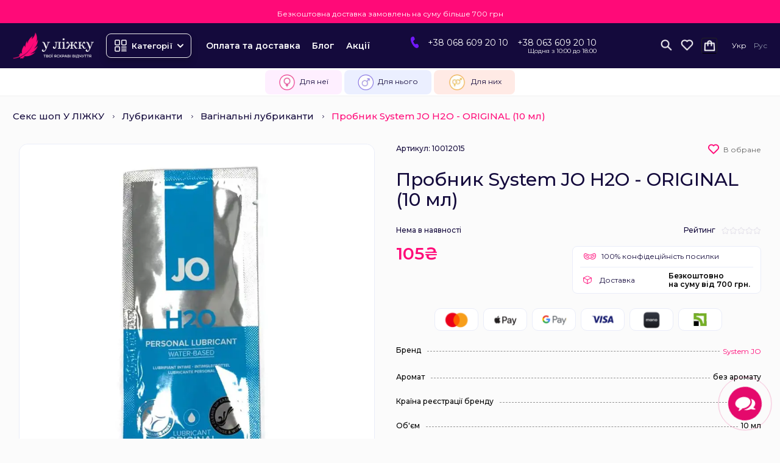

--- FILE ---
content_type: text/html; charset=utf-8
request_url: https://vposteli.ua/products/probnik-system-jo-h2o---original-10-ml
body_size: 26855
content:
<!DOCTYPE html>
<!--[if IE]><![endif]-->
<!--[if IE 8 ]><html prefix="og: https://ogp.me/ns# fb: https://ogp.me/ns/fb# product: https://ogp.me/ns/product# business: https://ogp.me/ns/business# place: http://ogp.me/ns/place#" dir="ltr" lang="uk" class="ie8"><![endif]-->
<!--[if IE 9 ]><html prefix="og: https://ogp.me/ns# fb: https://ogp.me/ns/fb# product: https://ogp.me/ns/product# business: https://ogp.me/ns/business# place: http://ogp.me/ns/place#" dir="ltr" lang="uk" class="ie9"><![endif]-->
<!--[if (gt IE 9)|!(IE)]><!-->
<html prefix="og: https://ogp.me/ns# fb: https://ogp.me/ns/fb# product: https://ogp.me/ns/product# business: https://ogp.me/ns/business# place: http://ogp.me/ns/place#" dir="ltr" lang="uk">
<!--<![endif]-->
<head>
<meta charset="UTF-8" />
<meta name="viewport" content="width=device-width, initial-scale=1">
<meta http-equiv="X-UA-Compatible" content="IE=edge">
<title>Пробник System JO H2O - ORIGINAL (10 мл) - купити в Україні | У Ліжку</title>
<style id="jc_temp_style">
body {opacity: 0; visibility: hidden;}
</style>
<base href="https://vposteli.ua" />
<meta name="description" content="Пробник System JO H2O - ORIGINAL (10 мл) - купити у сексшопі ❤️ У ЛІЖКУ - магазин інтимних товарів ✔️ Ціни, фото і відгуки ✔️ Доставка по Києву та Україні ✔️ Анонімно" />








<link href="catalog/view/javascript/font-awesome/css/font-awesome.min.css" type="text/css" rel="stylesheet">
<link href="//fonts.googleapis.com/css?family=Open+Sans:400,400i,300,700&display=swap" type="text/css" rel="stylesheet">


















<link href="https://fonts.googleapis.com/css2?family=Alumni+Sans:ital,wght@0,100..900;1,100..900&family=Inter:wght@100..900&family=Montserrat:ital,wght@0,100..900;1,100..900&display=swap" type="text/css" rel="stylesheet">
<link href="https://fonts.googleapis.com/css2?family=Alice&display=swap" type="text/css" rel="stylesheet">

<link href="image/jetcache/css/8007acb7ca22af46f14ded4edd536b8c.css?1769181545" rel="preload" as="style" id="jc_css_combine_preload" onload="this.rel='stylesheet'">
<link href="https://vposteli.ua/products/probnik-system-jo-h2o---original-10-ml" rel="canonical" />
<link href="https://vposteli.ua/image/cache/catalog/image/catalog/u-lizhku-flash.webp" rel="icon" />

























			
<!-- Google Tag Manager -->
<script type="text/javascript">(function(w,d,s,l,i){w[l]=w[l]||[];w[l].push({'gtm.start':
new Date().getTime(),event:'gtm.js'});var f=d.getElementsByTagName(s)[0],
j=d.createElement(s),dl=l!='dataLayer'?'&l='+l:'';j.async=true;j.src=
'https://www.googletagmanager.com/gtm.js?id='+i+dl;f.parentNode.insertBefore(j,f);
})(window,document,'script','dataLayer','GTM-NVJNX9J');</script>
<!-- End Google Tag Manager -->
			
<!--microdatapro 8.1 open graph start -->
<meta property="og:locale" content="uk-ua">
<meta property="og:rich_attachment" content="true">
<meta property="og:site_name" content="Секс-шоп У ліжку">
<meta property="og:type" content="product">
<meta property="og:title" content="Пробник System JO H2O - ORIGINAL (10 мл) - купити в Україні | У Ліжку">
<meta property="og:description" content="Пробник System JO H2O - ORIGINAL (10 мл) - купити у сексшопі ❤️ У ЛІЖКУ - магазин інтимних товарів ✔️ Ціни, фото і відгуки ✔️ Доставка по Києву та Україні ✔️ Анонімно">
<meta property="og:image" content="https://vposteli.ua/image/cache/catalog/image/cache/catalog/products/2_main_image_598e2f53-a3f3-11ea-b377-901b0ef3871b-1500x1500.webp">
<meta property="og:image:secure_url" content="https://vposteli.ua/image/cache/catalog/image/cache/catalog/products/2_main_image_598e2f53-a3f3-11ea-b377-901b0ef3871b-1500x1500.webp">
<meta property="og:image:width" content="144">
<meta property="og:image:height" content="144">
<meta property="og:url" content="https://vposteli.ua/products/probnik-system-jo-h2o---original-10-ml">
<meta property="business:contact_data:street_address" content="вул. Костьольна 9, оф. 7">
<meta property="business:contact_data:locality" content="Київ">
<meta property="business:contact_data:postal_code" content="02000">
<meta property="business:contact_data:country_name" content="Україна">
<meta property="place:location:latitude" content="50.452365">
<meta property="place:location:longitude" content="30.523883">
<meta property="business:contact_data:email" content="shop@vposteli.ua">
<meta property="business:contact_data:phone_number" content="+38-063-609-20-10">
<meta property="fb:profile_id" content="https://www.facebook.com/Vposteli/">
<meta property="product:product_link" content="https://vposteli.ua/products/probnik-system-jo-h2o---original-10-ml">
<meta property="product:brand" content="System JO">
<meta property="product:category" content="Вагінальні лубриканти">
<meta property="product:availability" content="pending">
<meta property="product:age_group" content="adult">
<meta property="og:restrictions:age" content="18+">
<meta property="product:condition" content="new">
<meta property="product:target_gender" content="">
<meta property="product:price:amount" content="105">
<meta property="product:price:currency" content="UAH">
<!--microdatapro 8.1 open graph end -->

                    <style type="text/css">
                                    .xdsticker_sale {
                                        background-color:#ff0a78;
                                        color:#ffffff;
                                    }
                                                        .xdsticker_novelty {
                                        background-color:#7417ff;
                                        color:#ffffff;
                                    }
                    
</style>                

<link rel="alternate" hreflang="uk" href="https://vposteli.ua/products/probnik-system-jo-h2o---original-10-ml" />

<link rel="alternate" hreflang="x-default" href="https://vposteli.ua/products/probnik-system-jo-h2o---original-10-ml" />

<link rel="alternate" hreflang="ru" href="https://vposteli.ua/ru/products/probnik-system-jo-h2o---original-10-ml" />


<script type="text/javascript">
	const jc_link = document.getElementById('jc_css_combine_preload');
	const jc_tempStyle = document.getElementById('jc_temp_style');
	const jc_cssUrl = jc_link.href;

	const JC_CSS_CACHED_KEY = 'jc_css_cached';

	function jc_getCachedCSS() {
		const cached = localStorage.getItem(JC_CSS_CACHED_KEY);
		return cached ? JSON.parse(cached) : [];
	}

	function jc_addCachedCSS(url) {
		const cached = jc_getCachedCSS();
		
		if (!cached.includes(url)) {
			if (cached.length > 11) {
				const oldestUrl = cached[0];
				console.log(oldestUrl);
				delete cached[0];
			}
			cached.push(url);
			localStorage.setItem(JC_CSS_CACHED_KEY, JSON.stringify(cached));
		}
	}

	function jc_isCSSInCache(url) {
		const cached = jc_getCachedCSS();
		return cached.includes(url);
	}

	const jc_jetcss = localStorage.getItem('jetcss');

	if (jc_jetcss !== null && jc_isCSSInCache(jc_cssUrl)) {
		console.log('CSS from cache');
		jc_link.rel = 'stylesheet';
		jc_link.onload = function() {       
			if (jc_tempStyle && jc_tempStyle.parentNode !== null) { 
				jc_tempStyle.parentNode.removeChild(jc_tempStyle);
			}	
		}
	} else {
		console.log('CSS not find in cache');
		jc_link.onload = function() {
			jc_link.rel = 'stylesheet';
			localStorage.setItem('jetcss', 'loaded');
			jc_addCachedCSS(jc_cssUrl);
			if (jc_tempStyle && jc_tempStyle.parentNode !== null) {
				jc_tempStyle.parentNode.removeChild(jc_tempStyle);
			}
			console.log('CSS add to cache');
		};
	}
</script>
<link href="image/jetcache/css/25c07b1a92b6e846c1bcfb579d6f7b67.fonts.css?1769181545" rel="stylesheet" type="text/css" />
</head>

<body class="product-product-4463">

      

<style>

  @media (max-width:767px) {
    .sp_banner_mobile_top {display: block !important;}
    .sp_banner_top {display: none !important;}
  }
  .sp_text_top p {margin:0;}

</style>

<div id="sp_top_text_block">
  <div class="sp_text_top type_one" style="color:rgba(255,255,255,1);background:rgba(255,10,120,1);width:100%;padding:15 0 15 0;"><p class="p1" style="margin-bottom: 0px; font-variant-numeric: normal; font-variant-east-asian: normal; font-variant-alternates: normal; font-size-adjust: none; font-kerning: auto; font-optical-sizing: auto; font-feature-settings: normal; font-variation-settings: normal; font-variant-position: normal; font-variant-emoji: normal; font-stretch: normal; line-height: normal;"><br></p><p class="p1" style="margin-bottom: 0px; font-variant-numeric: normal; font-variant-east-asian: normal; font-variant-alternates: normal; font-size-adjust: none; font-kerning: auto; font-optical-sizing: auto; font-feature-settings: normal; font-variation-settings: normal; font-variant-position: normal; font-variant-emoji: normal; font-stretch: normal; line-height: normal;">Безкоштовна доставка замовлень на суму більше 700 грн</p></div>
</div>

      

			
<!-- Google Tag Manager (noscript) -->
<noscript><iframe src="https://www.googletagmanager.com/ns.html?id=GTM-NVJNX9J"
height="0" width="0" style="display:none;visibility:hidden"></iframe></noscript>
<!-- End Google Tag Manager (noscript) -->
			
<header>
  <div class="container">
        <div id="logo">
                                    <a href="https://vposteli.ua"><img src="https://vposteli.ua/image/cache/catalog/image/catalog/logo.webp" width="190" height="32"  title="Секс-шоп У ліжку" alt="Секс-шоп У ліжку" class="img-responsive" /></a>
                              </div>
        
							<div class="menu-header-box">
		<div class="menu-box">
						<nav id="menu-vertical" class="btn-group btn-block">
				<button type="button" class="btn btn-menu btn-block dropdown-toggle hidden-md hidden-lg"  data-toggle="open_mob_menu_left">
					<span class="text-category"><svg id="icon-menu" class="icon-menu" xmlns="http://www.w3.org/2000/svg" fill="none" viewBox="0 0 22 22">
							<path stroke="currentColor" stroke-linecap="round" stroke-width="1.5" d="M12.8 13.25H20m-7.2 3.15H20m-7.2 3.15H20M3 20h5.2a1 1 0 0 0 1-1v-5.2a1 1 0 0 0-1-1H3a1 1 0 0 0-1 1V19a1 1 0 0 0 1 1zM13.8 9.65H19a1 1 0 0 0 1-1V3a1 1 0 0 0-1-1h-5.2a1 1 0 0 0-1 1v5.65a1 1 0 0 0 1 1zM3 9.65h5.2a1 1 0 0 0 1-1V3a1 1 0 0 0-1-1H3a1 1 0 0 0-1 1v5.65a1 1 0 0 0 1 1z"></path>
						</svg></span>
				</button>
				<span class="toggle-close-mm" data-toggle="close_mob_menu"><img src="https://vposteli.ua/image/cache/catalog/image/closemenu.webp"></span>
				<button type="button" class="btn btn-menu btn-block dropdown-toggle hidden-xs hidden-sm" data-toggle="dropdown">
				    <svg id="icon-menu" class="icon-menu" xmlns="http://www.w3.org/2000/svg" fill="none" viewBox="0 0 22 22">
							<path stroke="currentColor" stroke-linecap="round" stroke-width="1.5" d="M12.8 13.25H20m-7.2 3.15H20m-7.2 3.15H20M3 20h5.2a1 1 0 0 0 1-1v-5.2a1 1 0 0 0-1-1H3a1 1 0 0 0-1 1V19a1 1 0 0 0 1 1zM13.8 9.65H19a1 1 0 0 0 1-1V3a1 1 0 0 0-1-1h-5.2a1 1 0 0 0-1 1v5.65a1 1 0 0 0 1 1zM3 9.65h5.2a1 1 0 0 0 1-1V3a1 1 0 0 0-1-1H3a1 1 0 0 0-1 1v5.65a1 1 0 0 0 1 1z"></path>
						</svg>
					<span class="text-category">Категорії</span>
					<svg width="10" height="7" viewBox="0 0 10 7" fill="none" xmlns="http://www.w3.org/2000/svg">
<path d="M1 1.19995L5 5.19995L9 1.19995" stroke="white" stroke-width="2" stroke-linecap="round" stroke-linejoin="round"/>
</svg>

				</button>
				<ul id="menu-vertical-list" class="dropdown-menu container hidden-xs hidden-sm">
																		<li class="dropdown have-icon">
							<a href="/catalog/all-products" class="parent-link">
																	<img alt="Секс іграшки" class="nsmenu-thumb " src="https://vposteli.ua/image/catalog/icons/menu-1.svg"/>
																								<div class="item-name himg">Секс іграшки</div>
								<div class="item-dop-info himg"></div>
																<i class="fa fa-angle-down arrow"></i>
								<span class="toggle-child" data-toggle="collapse"><i class="fa fa-plus plus"></i></span>
							</a>
																		  <div class="ns-dd dropdown-menu-simple nsmenu-type-category-simple">
								<ul class="list-unstyled nsmenu-haschild">
																		<li  class="nsmenu-issubchild">
										<a href="https://vposteli.ua/catalog/analnye-igrushki"><i class="fa fa-angle-down arrow"></i>										Анальні іграшки										</a>
																				<ul class="list-unstyled nsmenu-ischild nsmenu-ischild-simple">
																																				<li >
														<a href="https://vposteli.ua/catalog/analni-vibratory">														Анальні вібратори														</a>
																											</li>
																																																<li >
														<a href="https://vposteli.ua/catalog/analnye-shariki">														Анальні кульки														</a>
																											</li>
																																																<li class="ischild_4level_simple">
														<a href="https://vposteli.ua/catalog/analnye-probki"><i class="fa fa-angle-down arrow"></i>														Анальні пробки														</a>
																												<ul class="list-unstyled child_4level_simple">
																															<li><a href="https://vposteli.ua/catalog/bez-vibratsii">Анальні пробки без вібрації</a></li>
																															<li><a href="https://vposteli.ua/catalog/s-vibratsiej">Анальні пробки з вібрацією</a></li>
																															<li><a href="https://vposteli.ua/catalog/dlia-fistynhu-velyki">Для фістингу (великі)</a></li>
																															<li><a href="https://vposteli.ua/catalog/z-erektsiinym-kiltsem">З ерекційним кільцем</a></li>
																															<li><a href="https://vposteli.ua/catalog/z-khvostykom">З хвостиком</a></li>
																															<li><a href="https://vposteli.ua/catalog/zi-strazamy">Зі стразами</a></li>
																															<li><a href="https://vposteli.ua/catalog/malenki-dlia-novachkiv">Маленькі/ для новачків</a></li>
																													</ul>
																											</li>
																																																<li >
														<a href="https://vposteli.ua/catalog/analnye-stimulyatory">														Анальні стимулятори														</a>
																											</li>
																																																<li >
														<a href="https://vposteli.ua/catalog/massazhery-prostaty">														Масажер простати														</a>
																											</li>
																																	</ul>
																			</li>
																		<li  class="nsmenu-issubchild">
										<a href="https://vposteli.ua/catalog/vibratory"><i class="fa fa-angle-down arrow"></i>										Вібратори										</a>
																				<ul class="list-unstyled nsmenu-ischild nsmenu-ischild-simple">
																																				<li >
														<a href="https://vposteli.ua/catalog/vibratory-dlya-par">														Для пар														</a>
																											</li>
																																																<li >
														<a href="https://vposteli.ua/catalog/klassicheskie-vibratory">														Вагінальні														</a>
																											</li>
																																																<li >
														<a href="https://vposteli.ua/catalog/klitoralnye">														Кліторальні														</a>
																											</li>
																																																<li >
														<a href="https://vposteli.ua/catalog/vibratory-kroliki">														Кролики														</a>
																											</li>
																																																<li >
														<a href="https://vposteli.ua/catalog/realistichnye-vibratory">														Реалістичні														</a>
																											</li>
																																																<li >
														<a href="https://vposteli.ua/catalog/vibropulia">														Вібропуля														</a>
																											</li>
																																																<li >
														<a href="https://vposteli.ua/catalog/vibrator-v-trusyky">														В трусики														</a>
																											</li>
																																																<li >
														<a href="https://vposteli.ua/catalog/vibrator-pomada">														Вібро-помади														</a>
																											</li>
																																	</ul>
																			</li>
																		<li  class="nsmenu-issubchild">
										<a href="https://vposteli.ua/catalog/vaginalnye-shariki"><i class="fa fa-angle-down arrow"></i>										Вагінальні кульки										</a>
																				<ul class="list-unstyled nsmenu-ischild nsmenu-ischild-simple">
																																				<li >
														<a href="https://vposteli.ua/catalog/bez-vibratsii_2">														Вагінальні кульки без вібрації														</a>
																											</li>
																																																<li >
														<a href="https://vposteli.ua/catalog/s-vibratsiej_2">														Вагінальні кульки з вібрацією														</a>
																											</li>
																																																<li >
														<a href="https://vposteli.ua/catalog/trenazheri-kegelya">														Тренажери Кегеля														</a>
																											</li>
																																	</ul>
																			</li>
																		<li >
										<a href="https://vposteli.ua/catalog/vakuumnye-stimulyatory">										Вакуумний вібратор										</a>
																			</li>
																		<li  class="nsmenu-issubchild">
										<a href="https://vposteli.ua/catalog/masturbatory"><i class="fa fa-angle-down arrow"></i>										Мастурбатори										</a>
																				<ul class="list-unstyled nsmenu-ischild nsmenu-ischild-simple">
																																				<li >
														<a href="https://vposteli.ua/catalog/fleshlight">														Fleshlight														</a>
																											</li>
																																																<li >
														<a href="https://vposteli.ua/catalog/avtomatychni-masturbatory">														Автоматичні мастурбатори														</a>
																											</li>
																																																<li >
														<a href="https://vposteli.ua/catalog/v-tube">														В тубі														</a>
																											</li>
																																																<li >
														<a href="https://vposteli.ua/catalog/masturbator-yaitse">														Мастурбатор яйце														</a>
																											</li>
																																																<li >
														<a href="https://vposteli.ua/catalog/nerealistichnye-masturbatory">														Нереалістичні														</a>
																											</li>
																																																<li >
														<a href="https://vposteli.ua/catalog/torsy">														Торси														</a>
																											</li>
																																																<li >
														<a href="https://vposteli.ua/catalog/realistichnye-masturbatory">														Штучні вагіни														</a>
																											</li>
																																	</ul>
																			</li>
																		<li  class="nsmenu-issubchild">
										<a href="https://vposteli.ua/catalog/koltsa-i-nasadki"><i class="fa fa-angle-down arrow"></i>										Насадки та ерекційні кільця										</a>
																				<ul class="list-unstyled nsmenu-ischild nsmenu-ischild-simple">
																																				<li >
														<a href="https://vposteli.ua/catalog/erektsionnye-koltsa">														Ерекційні кільця														</a>
																											</li>
																																																<li >
														<a href="https://vposteli.ua/catalog/erektsiini-laso">														Ерекційні ласо														</a>
																											</li>
																																																<li >
														<a href="https://vposteli.ua/catalog/nasadki-na-chlen">														Насадки для пеніса														</a>
																											</li>
																																																<li >
														<a href="https://vposteli.ua/catalog/nasadky-dlia-podviinoho-pronyknennia">														Подвійні насадки на член														</a>
																											</li>
																																	</ul>
																			</li>
																		<li >
										<a href="https://vposteli.ua/catalog/seks-mashiny">										Секс машини										</a>
																			</li>
																		<li  class="nsmenu-issubchild">
										<a href="https://vposteli.ua/catalog/falloimitatory"><i class="fa fa-angle-down arrow"></i>										Фалоімітатори										</a>
																				<ul class="list-unstyled nsmenu-ischild nsmenu-ischild-simple">
																																				<li >
														<a href="https://vposteli.ua/catalog/giganty">														Великі фалоімітатори														</a>
																											</li>
																																																<li >
														<a href="https://vposteli.ua/catalog/klassicheskie-dildo">														Класичні ділдо														</a>
																											</li>
																																																<li >
														<a href="https://vposteli.ua/catalog/dvojnye-falloimitatory">														Подвійні фалоімітатори														</a>
																											</li>
																																																<li >
														<a href="https://vposteli.ua/catalog/dildo-realistiki">														Реалістичний фалоімітатор														</a>
																											</li>
																																																<li >
														<a href="https://vposteli.ua/catalog/steklyannye">														Скляні фалоімітатори														</a>
																											</li>
																																																<li >
														<a href="https://vposteli.ua/catalog/faloimitator-drakon">														Фалоімітатор "дракон"														</a>
																											</li>
																																	</ul>
																			</li>
																		<li  class="nsmenu-issubchild">
										<a href="https://vposteli.ua/catalog/strapony"><i class="fa fa-angle-down arrow"></i>										Страпони										</a>
																				<ul class="list-unstyled nsmenu-ischild nsmenu-ischild-simple">
																																				<li >
														<a href="https://vposteli.ua/catalog/bezremeni-strapony">														Безремені страпони														</a>
																											</li>
																																																<li >
														<a href="https://vposteli.ua/catalog/remennye-strapony">														Страпони на ременях														</a>
																											</li>
																																	</ul>
																			</li>
																		<li >
										<a href="https://vposteli.ua/catalog/smart-toys">										Смарт вібратори										</a>
																			</li>
																		<li >
										<a href="https://vposteli.ua/catalog/sexkukly">										Сексляльки										</a>
																			</li>
																	</ul>
							</div>
															
															
																								
																								
									
									
									
																	</li>
																									<li class=" hidden-md hidden-lg">
									<a  class="dropdown-img"  href="/dostavka-i-oplata">
																														<div class="item-name">Оплата та доставка</div>
										<div class="item-dop-info"></div>
																			</a>
								</li>
																								<li class="dropdown have-icon">
							<a href="/catalog/intimnye-smazki" class="parent-link">
																	<img alt="Лубриканти" class="nsmenu-thumb " src="https://vposteli.ua/image/catalog/icons/menu-5.svg"/>
																								<div class="item-name himg">Лубриканти</div>
								<div class="item-dop-info himg"></div>
																<i class="fa fa-angle-down arrow"></i>
								<span class="toggle-child" data-toggle="collapse"><i class="fa fa-plus plus"></i></span>
							</a>
																		  <div class="ns-dd dropdown-menu-simple nsmenu-type-category-simple">
								<ul class="list-unstyled nsmenu-haschild">
																		<li >
										<a href="https://vposteli.ua/catalog/bio-med-natural">										Bio, natural смазки										</a>
																			</li>
																		<li >
										<a href="https://vposteli.ua/catalog/analnye-smazki">										Анальні лубриканти										</a>
																			</li>
																		<li >
										<a href="https://vposteli.ua/catalog/vaginalnye-smazki-universalnye">										Вагінальні лубриканти										</a>
																			</li>
																		<li >
										<a href="https://vposteli.ua/catalog/sredstva-dlya-oralnogo-seksa">										Засоби для орального сексу										</a>
																			</li>
																		<li >
										<a href="https://vposteli.ua/catalog/oralnye-smazki">										Оральні змазки										</a>
																			</li>
																		<li >
										<a href="https://vposteli.ua/catalog/kremy-ta-heli-dlia-masturbatsii">										Креми та гелі для мастурбації										</a>
																			</li>
																	</ul>
							</div>
															
															
																								
																								
									
									
									
																	</li>
																									<li class=" hidden-md hidden-lg">
									<a  class="dropdown-img"  href="/blog">
																														<div class="item-name">Блог</div>
										<div class="item-dop-info"></div>
																			</a>
								</li>
																								<li class="dropdown">
							<a href="/catalog/intimne-zdorovya" class="parent-link">
																								<div class="item-name">Інтимне здоров'я</div>
								<div class="item-dop-info"></div>
																<i class="fa fa-angle-down arrow"></i>
								<span class="toggle-child" data-toggle="collapse"><i class="fa fa-plus plus"></i></span>
							</a>
																		  <div class="ns-dd dropdown-menu-simple nsmenu-type-category-simple">
								<ul class="list-unstyled nsmenu-haschild">
																		<li >
										<a href="https://vposteli.ua/catalog/prolongatory">										Пролонгатори										</a>
																			</li>
																		<li >
										<a href="https://vposteli.ua/catalog/ridki-vibratori">										Рідкі вібратори										</a>
																			</li>
																		<li >
										<a href="https://vposteli.ua/catalog/menstrualni-chashi">										Менструальні чаші										</a>
																			</li>
																		<li >
										<a href="https://vposteli.ua/catalog/uhod-za-seks-igrushkami">										Догляд за секс іграшками										</a>
																			</li>
																		<li  class="nsmenu-issubchild">
										<a href="https://vposteli.ua/catalog/kontracepciia"><i class="fa fa-angle-down arrow"></i>										Контрацептиви										</a>
																				<ul class="list-unstyled nsmenu-ischild nsmenu-ischild-simple">
																																				<li >
														<a href="https://vposteli.ua/catalog/lateksni-servetki">														Латексні серветки														</a>
																											</li>
																																																<li >
														<a href="https://vposteli.ua/catalog/prezervativy">														Презервативи														</a>
																											</li>
																																	</ul>
																			</li>
																		<li  class="nsmenu-issubchild">
										<a href="https://vposteli.ua/catalog/vozbuzhdayuschie-sredstva"><i class="fa fa-angle-down arrow"></i>										Збуджуючі засоби										</a>
																				<ul class="list-unstyled nsmenu-ischild nsmenu-ischild-simple">
																																				<li >
														<a href="https://vposteli.ua/catalog/dlya-zhenschin">														Збуджуючі засоби для жінок														</a>
																											</li>
																																																<li >
														<a href="https://vposteli.ua/catalog/dlya-muzhchin">														Збуджуючі засоби для чоловіків														</a>
																											</li>
																																	</ul>
																			</li>
																		<li  class="nsmenu-issubchild">
										<a href="https://vposteli.ua/catalog/penisbuilding"><i class="fa fa-angle-down arrow"></i>										Збільшення пеніса										</a>
																				<ul class="list-unstyled nsmenu-ischild nsmenu-ischild-simple">
																																				<li >
														<a href="https://vposteli.ua/catalog/vakuumnye-pompy">														Вакуумні помпи для чоловіків														</a>
																											</li>
																																																<li >
														<a href="https://vposteli.ua/catalog/gidropompy">														Гідропомпи														</a>
																											</li>
																																																<li >
														<a href="https://vposteli.ua/catalog/ekstendery">														Екстендери														</a>
																											</li>
																																																<li >
														<a href="https://vposteli.ua/catalog/krema">														Крем для збільшення члена														</a>
																											</li>
																																	</ul>
																			</li>
																		<li  class="nsmenu-issubchild">
										<a href="https://vposteli.ua/catalog/uhod-za-telom"><i class="fa fa-angle-down arrow"></i>										Догляд за тілом										</a>
																				<ul class="list-unstyled nsmenu-ischild nsmenu-ischild-simple">
																																				<li >
														<a href="https://vposteli.ua/catalog/spa--relax">														SPA, relax														</a>
																											</li>
																																																<li >
														<a href="https://vposteli.ua/catalog/intimnaya-gigiena">														Інтимна гігієна														</a>
																											</li>
																																																<li >
														<a href="https://vposteli.ua/catalog/kosmetika-dlya-intimnyh-zon">														Крем для інтимних зон														</a>
																											</li>
																																	</ul>
																			</li>
																	</ul>
							</div>
															
															
																								
																								
									
									
									
																	</li>
																								<li class="dropdown have-icon">
							<a href="/catalog/bdsm" class="parent-link">
																	<img alt="БДСМ іграшки" class="nsmenu-thumb " src="https://vposteli.ua/image/catalog/icons/menu-3.svg"/>
																								<div class="item-name himg">БДСМ іграшки</div>
								<div class="item-dop-info himg"></div>
																<i class="fa fa-angle-down arrow"></i>
								<span class="toggle-child" data-toggle="collapse"><i class="fa fa-plus plus"></i></span>
							</a>
																		  <div class="ns-dd dropdown-menu-simple nsmenu-type-category-simple">
								<ul class="list-unstyled nsmenu-haschild">
																		<li >
										<a href="https://vposteli.ua/catalog/pleti-floggery">										Батоги та флогери										</a>
																			</li>
																		<li >
										<a href="https://vposteli.ua/catalog/bdsm-nabory">										БДСМ набори										</a>
																			</li>
																		<li  class="nsmenu-issubchild">
										<a href="https://vposteli.ua/catalog/fiksatsiya"><i class="fa fa-angle-down arrow"></i>										БДСМ фіксатори										</a>
																				<ul class="list-unstyled nsmenu-ischild nsmenu-ischild-simple">
																																				<li >
														<a href="https://vposteli.ua/catalog/motuzky-dlia-shybari">														Мотузки для шибарі														</a>
																											</li>
																																																<li >
														<a href="https://vposteli.ua/catalog/naruchnyky-dlia-bdsm">														Наручники для БДСМ														</a>
																											</li>
																																	</ul>
																			</li>
																		<li >
										<a href="https://vposteli.ua/catalog/elektrostimulyatsiya">										Електросекс										</a>
																			</li>
																		<li >
										<a href="https://vposteli.ua/catalog/intimnye-zazhimy">										Затискачі для сосків, клітора										</a>
																			</li>
																		<li >
										<a href="https://vposteli.ua/catalog/klyapy">										Кляпи										</a>
																			</li>
																		<li >
										<a href="https://vposteli.ua/catalog/bdsm-maski">										Маски BDSM										</a>
																			</li>
																		<li >
										<a href="https://vposteli.ua/catalog/oshejniki">										Ошийники										</a>
																			</li>
																		<li >
										<a href="https://vposteli.ua/catalog/poyasa-vernosti">										Пояса вірності										</a>
																			</li>
																		<li >
										<a href="https://vposteli.ua/catalog/steki">										Стек БДСМ										</a>
																			</li>
																		<li >
										<a href="https://vposteli.ua/catalog/shlepalki-pedl">										Шльопалки та педдли										</a>
																			</li>
																		<li >
										<a href="https://vposteli.ua/catalog/kolesa-vartenberha">										Колеса Вартенберга										</a>
																			</li>
																	</ul>
							</div>
															
															
																								
																								
									
									
									
																	</li>
																								<li class="dropdown have-icon">
							<a href="/catalog/eroticheskoe-bele" class="parent-link">
																	<img alt="Еротична білизна" class="nsmenu-thumb " src="https://vposteli.ua/image/catalog/icons/menu-2.svg"/>
																								<div class="item-name himg">Еротична білизна</div>
								<div class="item-dop-info himg"></div>
																<i class="fa fa-angle-down arrow"></i>
								<span class="toggle-child" data-toggle="collapse"><i class="fa fa-plus plus"></i></span>
							</a>
																		  <div class="ns-dd dropdown-menu-simple nsmenu-type-category-simple">
								<ul class="list-unstyled nsmenu-haschild">
																		<li >
										<a href="https://vposteli.ua/catalog/bodi">										Еротичні боді										</a>
																			</li>
																		<li >
										<a href="https://vposteli.ua/catalog/kolgoty-i-chulki">										Еротичні колготки										</a>
																			</li>
																		<li >
										<a href="https://vposteli.ua/catalog/eroticheskie-kombinezony">										Еротичні комбінезони										</a>
																			</li>
																		<li >
										<a href="https://vposteli.ua/catalog/maski">										Еротичні маски										</a>
																			</li>
																		<li >
										<a href="https://vposteli.ua/catalog/komplekty-belya">										Комплекти білизни										</a>
																			</li>
																		<li >
										<a href="https://vposteli.ua/catalog/odezhda-iz-laka">										Одяг з лаку										</a>
																			</li>
																		<li >
										<a href="https://vposteli.ua/catalog/rozmiri-xl-3xl">										Розміри XL-3XL										</a>
																			</li>
																		<li >
										<a href="https://vposteli.ua/catalog/rolevye-kostyumy">										Рольові костюми										</a>
																			</li>
																		<li >
										<a href="https://vposteli.ua/catalog/platya">										Сукні та спідниці										</a>
																			</li>
																		<li >
										<a href="https://vposteli.ua/catalog/trusiki">										Трусики										</a>
																			</li>
																		<li >
										<a href="https://vposteli.ua/catalog/cholovicha-bilizna">										Чоловіча білизна										</a>
																			</li>
																	</ul>
							</div>
															
															
																								
																								
									
									
									
																	</li>
																								<li class="dropdown have-icon">
							<a href="/catalog/prelyudiya" class="parent-link">
																	<img alt="Прелюдія" class="nsmenu-thumb " src="https://vposteli.ua/image/catalog/icons/menu-4.svg"/>
																								<div class="item-name himg">Прелюдія</div>
								<div class="item-dop-info himg"></div>
																<i class="fa fa-angle-down arrow"></i>
								<span class="toggle-child" data-toggle="collapse"><i class="fa fa-plus plus"></i></span>
							</a>
																		  <div class="ns-dd dropdown-menu-simple nsmenu-type-category-simple">
								<ul class="list-unstyled nsmenu-haschild">
																		<li >
										<a href="https://vposteli.ua/catalog/ukrasheniya-na-telo">										Аксесуари на тіло										</a>
																			</li>
																		<li >
										<a href="https://vposteli.ua/catalog/bodyart">										Боді арт на тілі										</a>
																			</li>
																		<li >
										<a href="https://vposteli.ua/catalog/igry-i-aksessuary">										Еротичні ігри										</a>
																			</li>
																		<li  class="nsmenu-issubchild">
										<a href="https://vposteli.ua/catalog/massazh"><i class="fa fa-angle-down arrow"></i>										Масаж										</a>
																				<ul class="list-unstyled nsmenu-ischild nsmenu-ischild-simple">
																																				<li >
														<a href="https://vposteli.ua/catalog/massazhnye-krema">														Масажні креми														</a>
																											</li>
																																																<li >
														<a href="https://vposteli.ua/catalog/massazhnye-masla">														Масажні олії														</a>
																											</li>
																																																<li >
														<a href="https://vposteli.ua/catalog/massazhnye-svechi">														Масажні свічки														</a>
																											</li>
																																	</ul>
																			</li>
																		<li  class="nsmenu-issubchild">
										<a href="https://vposteli.ua/catalog/duhi-s-feromonami"><i class="fa fa-angle-down arrow"></i>										Парфуми з феромонами										</a>
																				<ul class="list-unstyled nsmenu-ischild nsmenu-ischild-simple">
																																				<li >
														<a href="https://vposteli.ua/catalog/zhinochi-parfumy">														Жіночі парфуми														</a>
																											</li>
																																																<li >
														<a href="https://vposteli.ua/catalog/cholovichi-parfumy">														Чоловічі парфуми														</a>
																											</li>
																																	</ul>
																			</li>
																	</ul>
							</div>
															
															
																								
																								
									
									
									
																	</li>
																								<li class="dropdown">
							<a href="/catalog/nabory-i-podarki" class="parent-link">
																								<div class="item-name">Набори та подарунки</div>
								<div class="item-dop-info"></div>
																<i class="fa fa-angle-down arrow"></i>
								<span class="toggle-child" data-toggle="collapse"><i class="fa fa-plus plus"></i></span>
							</a>
																		  <div class="ns-dd dropdown-menu-simple nsmenu-type-category-simple">
								<ul class="list-unstyled nsmenu-haschild">
																		<li >
										<a href="https://vposteli.ua/catalog/advent-kadendari">										Адвент календар										</a>
																			</li>
																		<li >
										<a href="https://vposteli.ua/catalog/nabory">										Набори										</a>
																			</li>
																	</ul>
							</div>
															
															
																								
																								
									
									
									
																	</li>
																									<li class="have-icon">
									<a  class="dropdown-img"  href="/catalog/dlya_nei">
																					<img alt="Для неї" class="nsmenu-thumb " src="https://vposteli.ua/image/catalog/icons/menu-7.svg"/>
																														<div class="item-name himg">Для неї</div>
										<div class="item-dop-info himg"></div>
																			</a>
								</li>
																									<li class="have-icon">
									<a  class="dropdown-img"  href="/catalog/dlya_nego">
																					<img alt="Для нього" class="nsmenu-thumb " src="https://vposteli.ua/image/catalog/icons/menu-8.svg"/>
																														<div class="item-name himg">Для нього</div>
										<div class="item-dop-info himg"></div>
																			</a>
								</li>
																									<li class="have-icon">
									<a  class="dropdown-img"  href="/catalog/dlya_nih">
																					<img alt="Для них" class="nsmenu-thumb " src="https://vposteli.ua/image/catalog/icons/menu-8—kopija.svg"/>
																														<div class="item-name himg">Для них</div>
										<div class="item-dop-info himg"></div>
																			</a>
								</li>
																									<li class=" hidden-md hidden-lg">
									<a  class="dropdown-img"  href="/catalog/aktsiya">
																														<div class="item-name">Акції</div>
										<div class="item-dop-info"></div>
																			</a>
								</li>
															</ul>
			</nav>
									</div>
				<div class="hidden-xs hidden-sm clearfix dopmenu">
		<nav id="additional-menu" class="navbar hmenu_type">
		<div>
		  <div class="nav-dopmenu">
																																	<a  class="no-img-parent-link" href="/dostavka-i-oplata">
																								Оплата та доставка</a>
																																										<a  class="no-img-parent-link" href="/blog">
																								Блог</a>
																																																																																																																																																						<a  class="no-img-parent-link" href="/catalog/aktsiya">
																								Акції</a>
														  </div>
		</div>
	   </nav>
	    	  </div>
	  
    </div>

						<div class="phones">
  <img src="https://vposteli.ua/image/cache/catalog/image/tel.webp" alt="Телефон">
<a href="tel:+38 068 609 20 10">+38 068 609 20 10</a>

<a href="tel:+38 063 609 20 10">+38 063 609 20 10</a>
<div class="info-tel">
  Щодня з 10:00 до 18:00</div>
</div>
<div class="header-right">
      <div id="search" class="input-group">
  <i class="search-icon"><img src="https://vposteli.ua/image/cache/catalog/image/icon-search.webp" alt="Пошук товару в магазині"></i>
  <div class="search-box">
    <input type="text" name="search" value="" placeholder="Пошук товару в магазині" class="form-control input-lg" />
    <button type="button" class="btn btn-default btn-lg"><img src="https://vposteli.ua/image/cache/catalog/image/icon-search.webp"></button>
    <span id="close-search"><svg width="12" height="12" viewBox="0 0 12 12" fill="none" xmlns="http://www.w3.org/2000/svg">
                  <path d="M1.369 0.234884C1.05582 -0.0782947 0.548061 -0.0782947 0.234883 0.234884C-0.0782944 0.548063 -0.0782944 1.05583 0.234883 1.36901L4.86588 6.00002L0.234931 10.631C-0.0782463 10.9442 -0.0782466 11.4519 0.234931 11.7651C0.548109 12.0783 1.05587 12.0783 1.36905 11.7651L6 7.13415L10.631 11.7651C10.9441 12.0783 11.4519 12.0783 11.7651 11.7651C12.0782 11.4519 12.0782 10.9442 11.7651 10.631L7.13412 6.00002L11.7651 1.36901C12.0783 1.05583 12.0783 0.548063 11.7651 0.234884C11.4519 -0.0782947 10.9442 -0.0782947 10.631 0.234884L6 4.8659L1.369 0.234884Z" fill="white"></path>
                </svg></span>
  </div>
</div>

    
    <!--  <a href="https://vposteli.ua/my-account" title="Особистий кабінет" class="account"><img src="https://vposteli.ua/image/cache/catalog/image/icon-user.webp"></a> -->
          <ul class="dropdown-menu dropdown-menu-right">
                        <li><a href="https://vposteli.ua/simpleregister">Реєстрація</a></li>
            <li><a href="https://vposteli.ua/login">Авторизація</a></li>
                      </ul>
        </li>
        <a href="https://vposteli.ua/wishlist" id="wishlist-total" title="0"><img src="https://vposteli.ua/image/cache/catalog/image/icon-wishlist.webp" alt="0"> 
          <span class="hidden-xs hidden-sm hidden-md back"></span>
                  </a>
      <div id="cart" class="btn-group btn-block">
  <button type="button" data-toggle="dropdown" data-loading-text="Завантаження..." class="btn btn-inverse btn-block btn-lg dropdown-toggle"><img src="https://vposteli.ua/image/cache/catalog/image/icon-cart.webp" alt="Корзина">
  <!-- <span id="cart-total"><span>0</span></span> --></button>
  <ul class="dropdown-menu pull-right">
        <li>
      <p class="text-center">В кошику немає товарів :(</p>
    </li>
      </ul>
</div>
        <div id="form-language">
        <div class="btn-group">
                                                <a class="language-button active" href="https://vposteli.ua/products/probnik-system-jo-h2o---original-10-ml">Укр</a>
                                                                <a class="language-button" href="https://vposteli.ua/ru/products/probnik-system-jo-h2o---original-10-ml">Рус</a>
                                    </div>
    </div>
  </div>
</div>
</header>
<nav id="top">
<a href="/catalog/dlya_nei"><img src="https://vposteli.ua/image/cache/catalog/image/top-1.webp" alt="Wooman">Для неї</a>
<a href="/catalog/dlya_nego"><img src="https://vposteli.ua/image/cache/catalog/image/top-2.webp" alt="Man">Для нього</a>
<a href="/catalog/dlya_nih"><img src="https://vposteli.ua/image/cache/catalog/image/top-3.webp" alt="They">Для них</a>
</nav>
<div class="container">
  <ul class="breadcrumb">
        <li><a href="https://vposteli.ua">Секс шоп У ЛІЖКУ</a></li>        <li><a href="https://vposteli.ua/catalog/intimnye-smazki">Лубриканти</a></li>        <li><a href="https://vposteli.ua/catalog/vaginalnye-smazki-universalnye">Вагінальні лубриканти</a></li>        <li><span class="last-hk">Пробник System JO H2O - ORIGINAL (10 мл)</span></li>      </ul>
  <div class="product-main-block">    <div id="content"><style type="text/css">


.search-suggestion.manufacturer .name {
font-weight: bold;
text-decoration: none;
} 
.search-suggestion.category .name {
font-weight: bold;
text-decoration: none;
} 
.search-suggestion.category_filter .name {
font-weight: bold;
text-decoration: none;
} 
.search-suggestion.product .name {
font-weight: bold;
text-decoration: none;
margin-bottom: 3px;
} 
.search-suggestion.product .price {
font-size: 1.2em;
font-weight: 700;
letter-spacing: 1px;
white-space: nowrap;
} 
.search-suggestion.information .title {
font-weight: bold;
text-decoration: none;
} 
#search .dropdown-menu {
width: 148% ; 
} 
.dropdown-menu li.disabled .search-suggestion .title {
border-bottom: 2px solid #ff0a78; 
} 
.dropdown-menu > .active > a, .dropdown-menu > .active > a:hover, .dropdown-menu > .active > a:focus {
background-color: rgba(255,10,120, 0.4)!important; 
} 
.search-suggestion .more {
background-color: #ff0a78; 
}  

</style>

 




                        <!-- XD stickers start -->
                                                <!-- XD stickers end -->
                
   <div class="image-block">

                    <!-- XD stickers start -->
                                        <!-- XD stickers end -->
                
          <div class="thumbnails">
           <div class="photo-screen"></div>
                             <a class="thumbnail zoom-img" title="Пробник System JO H2O - ORIGINAL (10 мл)">
                     <img src="https://vposteli.ua/image/cache/catalog/image/cache/catalog/products/2_main_image_598e2f53-a3f3-11ea-b377-901b0ef3871b-800x800.webp" width="800" height="800" data-zoom-image="https://vposteli.ua/image/cache/catalog/image/cache/catalog/products/2_main_image_598e2f53-a3f3-11ea-b377-901b0ef3871b-1500x1500.webp" title="Пробник System JO H2O - ORIGINAL (10 мл)" alt="Пробник System JO H2O - ORIGINAL (10 мл)" />
                 </a>            
                       </div>
          <div class="image-additional-container owl-style2">
            
              <div class="customNavigation">
    <a class="prev"><svg width="8" height="8" viewBox="0 0 8 8" fill="none" xmlns="http://www.w3.org/2000/svg">
  <path d="M7.5 3.47231H1.57L3.385 1.29231C3.46987 1.1902 3.5107 1.05856 3.49851 0.926344C3.48632 0.794131 3.42211 0.672175 3.32 0.587306C3.21789 0.502437 3.08625 0.461606 2.95404 0.473795C2.82182 0.485985 2.69987 0.550198 2.615 0.652306L0.115 3.65231C0.0981803 3.67617 0.0831396 3.70124 0.0699999 3.72731C0.0699999 3.75231 0.0700001 3.76731 0.0350001 3.79231C0.0123368 3.84964 0.000470561 3.91066 0 3.97231C0.000470561 4.03395 0.0123368 4.09498 0.0350001 4.15231C0.0350001 4.17731 0.0349999 4.19231 0.0699999 4.21731C0.0831396 4.24338 0.0981803 4.26844 0.115 4.29231L2.615 7.29231C2.66201 7.34875 2.72088 7.39414 2.78742 7.42525C2.85397 7.45636 2.92654 7.47242 3 7.47231C3.11683 7.47253 3.23004 7.43185 3.32 7.35731C3.37063 7.31533 3.41248 7.26378 3.44316 7.20561C3.47383 7.14743 3.49273 7.08378 3.49877 7.01829C3.50481 6.9528 3.49786 6.88677 3.47834 6.82397C3.45882 6.76116 3.4271 6.70283 3.385 6.65231L1.57 4.47231H7.5C7.63261 4.47231 7.75979 4.41963 7.85355 4.32586C7.94732 4.23209 8 4.10491 8 3.97231C8 3.8397 7.94732 3.71252 7.85355 3.61875C7.75979 3.52498 7.63261 3.47231 7.5 3.47231Z" fill="#8A91A6"></path>
</svg></a>
    <a class="next"><svg width="8" height="8" viewBox="0 0 8 8" fill="none" xmlns="http://www.w3.org/2000/svg">
  <path d="M0.5 3.47231H6.43L4.615 1.29231C4.53013 1.1902 4.4893 1.05856 4.50149 0.926344C4.51368 0.794131 4.57789 0.672175 4.68 0.587306C4.78211 0.502437 4.91375 0.461606 5.04596 0.473795C5.17818 0.485985 5.30013 0.550198 5.385 0.652306L7.885 3.65231C7.90182 3.67617 7.91686 3.70124 7.93 3.72731C7.93 3.75231 7.93 3.76731 7.965 3.79231C7.98766 3.84964 7.99953 3.91066 8 3.97231C7.99953 4.03395 7.98766 4.09498 7.965 4.15231C7.965 4.17731 7.965 4.19231 7.93 4.21731C7.91686 4.24338 7.90182 4.26844 7.885 4.29231L5.385 7.29231C5.33799 7.34875 5.27912 7.39414 5.21258 7.42525C5.14603 7.45636 5.07346 7.47242 5 7.47231C4.88317 7.47253 4.76996 7.43185 4.68 7.35731C4.62937 7.31533 4.58752 7.26378 4.55684 7.20561C4.52617 7.14743 4.50727 7.08378 4.50123 7.01829C4.49519 6.9528 4.50214 6.88677 4.52166 6.82397C4.54118 6.76116 4.5729 6.70283 4.615 6.65231L6.43 4.47231H0.5C0.367392 4.47231 0.240215 4.41963 0.146447 4.32586C0.0526786 4.23209 4.76837e-07 4.10491 4.76837e-07 3.97231C4.76837e-07 3.8397 0.0526786 3.71252 0.146447 3.61875C0.240215 3.52498 0.367392 3.47231 0.5 3.47231Z" fill="#8A91A6"></path>
</svg></a>
  </div>

            <div class="image-additional" id="gallery_01">
                          <a class="thumbnail" style="display: none" href="#" data-image="https://vposteli.ua/image/cache/catalog/image/cache/catalog/products/2_main_image_598e2f53-a3f3-11ea-b377-901b0ef3871b-800x800.webp" data-index-image="0" data-zoom-image="https://vposteli.ua/image/cache/catalog/image/cache/catalog/products/2_main_image_598e2f53-a3f3-11ea-b377-901b0ef3871b-1500x1500.webp" title="Пробник System JO H2O - ORIGINAL (10 мл)"><img src="https://vposteli.ua/image/cache/catalog/image/cache/catalog/products/2_main_image_598e2f53-a3f3-11ea-b377-901b0ef3871b-800x800.webp" width="800" height="800" title="Пробник System JO H2O - ORIGINAL (10 мл)" alt="Пробник System JO H2O - ORIGINAL (10 мл)" /></a>

                                    </div>
            </div>
        </div>  
        <div class="product-right">
          <div class="wish-sku">
            <div class="sku-pr">Артикул: 10012015</div>
            <div class="wishlist-pr product">
            <button class="product-wishlist like" type="button" data-toggle="tooltip"
            data-wishlist-product="4463"
            onclick="wishlist.add('4463');">В обране           </button>
           
          </div>
          
          </div>
          <h1>Пробник System JO H2O - ORIGINAL (10 мл)</h1>
          <div class="stock-reyt">
            <div class="stock">Нема в наявності</div>
            <div class="rating">

              <span class="rtg">Рейтинг</span>
                                          <span class="star"><img src="/image/star.svg" alt="star"></span>
                                                        <span class="star"><img src="/image/star.svg" alt="star"></span>
                                                        <span class="star"><img src="/image/star.svg" alt="star"></span>
                                                        <span class="star"><img src="/image/star.svg" alt="star"></span>
                                                        <span class="star"><img src="/image/star.svg" alt="star"></span>
                                        <!--  <a href="" onclick="$('a[href=\'#tab-review\']').trigger('click'); return false;">Відгуків: 0</a> / <a href="" onclick="$('a[href=\'#tab-review\']').trigger('click'); return false;">Написати відгук</a> -->

          </div>
          </div>

          <div id="product">

<div class="button-group-price">
                        <div class="list-price">
                          <span class="price"><span data-price="105.0000" class="calc-price">105₴</span></span>
                                                          </div>
          

          <div class="form-group">

				<input type="hidden" name="price_format" value="" data-value="1.00000000" data-symbol-left="" data-symbol-right="₴" data-decimals="0" data-decimal-point="." data-thousand-point=" " />
							    				
															
              <input type="text" onkeyup="changeOption('');" onchange="changeOption('');" data-minimum="1" name="quantity" value="1" size="2" id="input-quantity" class="form-control" />
              <input type="hidden" name="product_id" value="4463" />
            </div>
            <div class="right-info">
              <div class="conf"><svg width="20" height="12" viewBox="0 0 20 12" fill="none" xmlns="http://www.w3.org/2000/svg">
  <g clip-path="url(#clip0_784_25274)">
    <path d="M5.8 11.8804C5.09133 11.8804 4.40067 11.7527 3.728 11.4974C3.05533 11.2427 2.462 10.8747 1.948 10.3934C1.276 9.7467 0.783333 8.96837 0.47 8.05837C0.156667 7.14837 0 6.21404 0 5.25537C0 4.26337 0.233333 3.4527 0.7 2.82337C1.16667 2.1947 1.848 1.88037 2.744 1.88037C2.90067 1.88037 3.05733 1.8947 3.214 1.92337C3.37133 1.9527 3.52633 1.99604 3.679 2.05337L10 4.43237L16.321 2.05337C16.4737 1.99604 16.6287 1.9527 16.786 1.92337C16.9427 1.8947 17.0993 1.88037 17.256 1.88037C18.152 1.88037 18.8333 2.1947 19.3 2.82337C19.7667 3.4527 20 4.26337 20 5.25537C20 6.21404 19.8433 7.14837 19.53 8.05837C19.2167 8.9677 18.724 9.74604 18.052 10.3934C17.538 10.8747 16.9447 11.2427 16.272 11.4974C15.5993 11.7527 14.9087 11.8804 14.2 11.8804C13.28 11.8804 12.4523 11.6304 11.717 11.1304L10.615 10.3804H9.385L8.283 11.1304C7.54767 11.6304 6.72 11.8804 5.8 11.8804ZM5.8 10.8804C6.41667 10.8804 6.99167 10.7347 7.525 10.4434C8.05833 10.152 8.55 9.7977 9 9.38037H11C11.45 9.79704 11.9417 10.1514 12.475 10.4434C13.0083 10.7354 13.5833 10.881 14.2 10.8804C14.8 10.8804 15.3793 10.7764 15.938 10.5684C16.4967 10.3604 16.9923 10.0394 17.425 9.60537C17.9917 9.0387 18.396 8.37204 18.638 7.60537C18.88 6.83871 19.0007 6.05537 19 5.25537C19 4.57204 18.8583 4.00137 18.575 3.54337C18.2917 3.08537 17.8417 2.86437 17.225 2.88037C17.175 2.88037 16.9917 2.9137 16.675 2.98037L10 5.48037L3.325 2.98037C3.24167 2.94704 3.15433 2.92204 3.063 2.90537C2.97167 2.8887 2.87567 2.88037 2.775 2.88037C2.15833 2.88037 1.70833 3.10537 1.425 3.55537C1.14167 4.00537 1 4.57204 1 5.25537C1 6.07204 1.121 6.8637 1.363 7.63037C1.605 8.39704 2.01733 9.0637 2.6 9.63037C3.03333 10.047 3.525 10.3597 4.075 10.5684C4.625 10.777 5.2 10.881 5.8 10.8804ZM7.025 9.07237C7.539 9.07237 7.94233 8.9637 8.235 8.74637C8.527 8.52904 8.67933 8.2237 8.692 7.83037C8.66667 7.09037 8.15167 6.3817 7.147 5.70437C6.14233 5.02704 5.085 4.68837 3.975 4.68837C3.461 4.68837 3.05767 4.79704 2.765 5.01437C2.473 5.2317 2.32067 5.53704 2.308 5.93037C2.33333 6.67037 2.84833 7.37904 3.853 8.05637C4.85767 8.7337 5.915 9.07237 7.025 9.07237ZM6.99 8.18837C6.152 8.18837 5.32667 7.9447 4.514 7.45737C3.702 6.9707 3.26133 6.4657 3.192 5.94237C3.224 5.8317 3.31033 5.7417 3.451 5.67237C3.591 5.60237 3.77733 5.56737 4.01 5.56737C4.848 5.56737 5.67333 5.8117 6.486 6.30037C7.298 6.7897 7.73867 7.2957 7.808 7.81837C7.776 7.92904 7.68967 8.01837 7.549 8.08637C7.409 8.15437 7.22267 8.18837 6.99 8.18837ZM12.975 9.09837C14.085 9.09837 15.1423 8.75504 16.147 8.06837C17.1517 7.38304 17.6667 6.67037 17.692 5.93037C17.6793 5.5497 17.528 5.24304 17.238 5.01037C16.9473 4.77904 16.543 4.66337 16.025 4.66337C14.9277 4.6887 13.8737 5.04104 12.863 5.72037C11.8517 6.40037 11.3333 7.1037 11.308 7.83037C11.3207 8.21104 11.473 8.5177 11.765 8.75037C12.0577 8.9817 12.461 9.09737 12.975 9.09737M13.01 8.20737C12.79 8.19404 12.6077 8.1537 12.463 8.08637C12.3183 8.01837 12.23 7.92904 12.198 7.81837C12.2673 7.30837 12.708 6.8097 13.52 6.32237C14.332 5.8357 15.1573 5.57937 15.996 5.55337C16.2153 5.5667 16.3973 5.60704 16.542 5.67437C16.6873 5.74237 16.776 5.8317 16.808 5.94237C16.7387 6.46504 16.298 6.97337 15.486 7.46737C14.6733 7.9607 13.848 8.20737 13.01 8.20737Z" fill="#FF0A78" />
  </g>
  <defs>
    <clipPath id="clip0_784_25274">
      <rect width="20" height="11" fill="white" transform="translate(0 0.969727)" />
    </clipPath>
  </defs>
</svg> 100% конфідеційність посилки</div>
              <div class="shipping-pr">
                <span class="text"><svg width="14" height="15" viewBox="0 0 14 15" fill="none" xmlns="http://www.w3.org/2000/svg">
  <g clip-path="url(#clip0_784_25279)">
    <path d="M7.0002 13.7073L12.6919 10.7617C12.9131 10.6469 13.0237 10.5902 13.1042 10.5055C13.1755 10.4311 13.2295 10.342 13.2624 10.2444C13.3002 10.1331 13.3002 10.0092 13.3002 9.75997V4.28037M7.0002 13.7073L1.3085 10.7617C1.0873 10.6469 0.976695 10.5902 0.896195 10.5055C0.825058 10.431 0.771064 10.3419 0.737995 10.2444C0.700195 10.1331 0.700195 10.0085 0.700195 9.75857V4.28037M7.0002 13.7073V7.36317M13.3002 4.28037L7.0002 7.36317M13.3002 4.28037L7.5112 1.28437C7.3243 1.18777 7.2312 1.13877 7.1325 1.11987C7.04511 1.10295 6.95528 1.10295 6.8679 1.11987C6.7699 1.13877 6.6761 1.18777 6.4885 1.28437L0.700195 4.28037M0.700195 4.28037L7.0002 7.36317" stroke="#FF0A78" stroke-linecap="round" stroke-linejoin="round" />
  </g>
  <defs>
    <clipPath id="clip0_784_25279">
      <rect width="14" height="14" fill="white" transform="translate(0 0.469727)" />
    </clipPath>
  </defs>
</svg> Доставка</span>
                <span class="value">Безкоштовно<br>на суму від 700 грн.</span>
              <!-- По ціні перевізника -->
              </div>
            </div>
</div>
                        

                    
            <div class="icons-payment">
              <span class="mc-p"><img src="/image/mc-p.svg" alt="Master card"></span>
              <span class="ap-p"><img src="/image/ap-p.svg" alt="Apple pay"></span>
              <span class="gp-p"><img src="/image/gp-p.svg" alt="Google pay"></span>
              <span class="visa-p"><img src="/image/visa-p.svg" alt="Visa"></span>
              <span class="mono-p"><img src="/image/mono-p.svg" alt="Mono"></span>
              <span class="privat-p"><img src="/image/privat-p.svg" alt="Приват"></span>
            </div>

<div class="attribute-block-main">
      <div class="attribute">
            <span class="title">Бренд</span>
<span class="border"></span>
<a class="text" href="https://vposteli.ua/brands/systemjo">System JO</a>
</div>
              <div class="attribute">
<span class="title">Аромат</span>
<span class="border"></span>
<span class="text">без аромату</span>
</div>
<div class="attribute">
<span class="title">Країна реєстрації бренду</span>
<span class="border"></span>
<span class="text">США</span>
</div>
<div class="attribute">
<span class="title">Об'єм</span>
<span class="border"></span>
<span class="text">10 мл</span>
</div>
<div class="attribute">
<span class="title">Основа</span>
<span class="border"></span>
<span class="text">водна</span>
</div>
  
 

<a class="all-attr" onclick="$('a[href=\'#tab-specification\']').trigger('click'); $('html, body').animate({ scrollTop: $('.product-bottom').offset().top }, 'slow'); return false;">Всі характеристики</a>  
</div>

            
                      </div>

        </div> 
   <div class="product-bottom">
          <ul class="nav nav-tabs">
            <li class="active"><a href="#tab-description" data-toggle="tab"><span>Опис</span><img src="/image/arrow.svg" alt="arrow"></a></li>
                        <li><a href="#tab-specification" data-toggle="tab"><span>Характеристики</span><img src="/image/arrow.svg" alt="arrow"></a></li>
                                    <li><a href="#tab-review" data-toggle="tab"><span>Відгуки (0)</span><img src="/image/arrow.svg" alt="arrow"></a></li>
                                  </ul>
          <div class="tab-content">
            <div class="tab-pane active" id="tab-description"><p><span>Лубрикант System JO H2O - ORIGINAL - це інтимний лубрикант на водній основі, що використовується як доповнення до природної змазки. Виготовлений з використанням гліцерину виключно рослинного походження, цей лубрикант, що користується великою популярністю, забезпечує комфортне ніжне ковзання і не залишає відчуття липкості.</span><p>Крім того, лубрикант на водній основі System JO H2O - ORIGINAL сумісний із секс-іграшками та презервативами та легко змивається водою. Просто нанесіть та насолоджуйтесь!</p><p><span>Характеристики:</span></p><p>- ідеальна в'язкість – не надто рідкий і не надто густий;</p><p>- сумісний із матеріалом більшості іграшок. Перед застосуванням обов'язково ознайомтеся із рекомендаціями виробника на упаковці;</p><p>- цікавий факт: використовуваний в складі гліцерин рослинного походження виготовляється з пальмової олії.</p><p>Склад:Glycerin, Water (Aqua), Cellulose Gum, Methylparaben, Propylparaben</p><p><br></p></p></div>
                        <div class="tab-pane" id="tab-specification">
              <div class="attribute-block-main tab-atr">
                   <div class="attribute">
            <span class="title">Бренд</span>
<span class="border"></span>
<a class="text" href="https://vposteli.ua/brands/systemjo">System JO</a>
</div>
                                
                                      <div class="attribute">
                    <span class="title">Аромат</span>
                    <span class="border"></span>
                    <span class="text">без аромату</span>
                    </div>
                                      <div class="attribute">
                    <span class="title">Країна реєстрації бренду</span>
                    <span class="border"></span>
                    <span class="text">США</span>
                    </div>
                                      <div class="attribute">
                    <span class="title">Об'єм</span>
                    <span class="border"></span>
                    <span class="text">10 мл</span>
                    </div>
                                      <div class="attribute">
                    <span class="title">Основа</span>
                    <span class="border"></span>
                    <span class="text">водна</span>
                    </div>
                                      <div class="attribute">
                    <span class="title">Смак</span>
                    <span class="border"></span>
                    <span class="text">без смаку</span>
                    </div>
                                  
                              </div>
            </div>
                                    <div class="tab-pane" id="tab-review">
              <form class="form-horizontal" id="form-review">
                <div id="review"></div>
                <h2>Написати відгук</h2>
                                <div class="form-group required">
                  <div class="col-sm-12">
                    <label class="control-label" for="input-name">Ваше ім’я:</label>
                    <input type="text" name="name" value="" id="input-name" class="form-control" />
                  </div>
                </div>
                <div class="form-group required">
                  <div class="col-sm-12">
                    <label class="control-label" for="input-review">Ваш відгук</label>
                    <textarea name="text" rows="5" id="input-review" class="form-control"></textarea>
                    <div class="help-block"><span class = "text-danger"> Увага: </span> HTML не підтримується!</div>
                  </div>
                </div>
                <div class="form-group required">
                  <div class="col-sm-12">
                    <label class="control-label">Рейтинг</label>
                    &nbsp;&nbsp;&nbsp; Погано&nbsp;
                    <input type="radio" name="rating" value="1" />
                    &nbsp;
                    <input type="radio" name="rating" value="2" />
                    &nbsp;
                    <input type="radio" name="rating" value="3" />
                    &nbsp;
                    <input type="radio" name="rating" value="4" />
                    &nbsp;
                    <input type="radio" name="rating" value="5" />
                    &nbsp;Добре</div>
                </div>
                                <div class="buttons clearfix">
                  <div class="pull-right">
                    <button type="button" id="button-review" data-loading-text="Завантаження..." class="btn btn-primary">Продовжити</button>
                  </div>
                </div>
                              </form>
            </div>
                      </div>
        </div>

      

        


      <!--microdatapro 8.1 breadcrumb start [json-ld] -->
<script type="application/ld+json">{"@context": "https://schema.org","@type": "BreadcrumbList","itemListElement": [{"@type": "ListItem","position": 1,"item": {"@id": "https://vposteli.ua","name": "Секс шоп У ЛІЖКУ"}},{"@type": "ListItem","position": 2,"item": {"@id": "https://vposteli.ua/catalog/intimnye-smazki","name": "Лубриканти"}},{"@type": "ListItem","position": 3,"item": {"@id": "https://vposteli.ua/catalog/vaginalnye-smazki-universalnye","name": "Вагінальні лубриканти"}},{"@type": "ListItem","position": 4,"item": {"@id": "https://vposteli.ua/products/probnik-system-jo-h2o---original-10-ml","name": "Пробник System JO H2O - ORIGINAL (10 мл)"}}]}</script>
<!--microdatapro 8.1 breadcrumb end [json-ld] -->
<!--microdatapro 8.1 product start [json-ld] -->
<script type="application/ld+json">{"@context": "https://schema.org","@type": "Product","url": "https://vposteli.ua/products/probnik-system-jo-h2o---original-10-ml","category": "Вагінальні лубриканти","image": "https://vposteli.ua/image/cache/catalog/image/cache/catalog/products/2_main_image_598e2f53-a3f3-11ea-b377-901b0ef3871b-1500x1500.webp","brand": {"@type": "Brand","name": "System JO"},"manufacturer": "System JO","model": "10012015","mpn": "10012015","sku": "10012015","description": "Лубрикант System JO H2O - ORIGINAL - це інтимний лубрикант на водній основі, що використовується як доповнення до природної змазки. Виготовлений з використанням гліцерину виключно рослинного походження, цей лубрикант, що користується великою популярністю, забезпечує комфортне ніжне ковзання і не залишає відчуття липкості. Крім того, лубрикант на водній основі System JO H2O - ORIGINAL сумісний із секс-іграшками та презервативами та легко змивається водою. Просто нанесіть та насолоджуйтесь! Характеристики: - ідеальна в язкість – не надто рідкий і не надто густий; - сумісний із матеріалом більшості іграшок. Перед застосуванням обов язково ознайомтеся із рекомендаціями виробника на упаковці; - цікавий факт: використовуваний в складі гліцерин рослинного походження виготовляється з пальмової олії. Склад:Glycerin, Water (Aqua), Cellulose Gum, Methylparaben, Propylparaben","name": "Пробник System JO H2O - ORIGINAL (10 мл)","offers": {"@type": "Offer","availability": "https://schema.org/InStock","price": "105","priceValidUntil": "2027-01-24","url": "https://vposteli.ua/products/probnik-system-jo-h2o---original-10-ml","priceCurrency": "UAH","shippingDetails": {"@type": "OfferShippingDetails","shippingRate": {"@type": "MonetaryAmount","value": 50,"currency": "UAH"},"shippingDestination": {"@type": "DefinedRegion","addressCountry": "UA"},"deliveryTime": {"@type": "ShippingDeliveryTime","handlingTime": {"@type": "QuantitativeValue","minValue": 0,"maxValue": 1,"unitCode": "DAY"},"transitTime": {"@type": "QuantitativeValue","minValue": 1,"maxValue": 3,"unitCode": "DAY"}}},"hasMerchantReturnPolicy": {"@type": "http://schema.org/MerchantReturnPolicy","applicableCountry": "UA","returnPolicyCategory": "https://schema.org/MerchantReturnFiniteReturnWindow","merchantReturnDays": "14","returnMethod": "https://schema.org/ReturnByMail","returnFees": "https://schema.org/FreeReturn"},"itemCondition": "https://schema.org/NewCondition"},"additionalProperty":[{"@type": "PropertyValue","name": "Аромат","value": "без аромату"},{"@type": "PropertyValue","name": "Країна реєстрації бренду","value": "США"},{"@type": "PropertyValue","name": "Об єм","value": "10 мл"},{"@type": "PropertyValue","name": "Основа","value": "водна"},{"@type": "PropertyValue","name": "Смак","value": "без смаку"}]}</script>
<!--microdatapro 8.1 product end [json-ld] -->
<!--microdatapro 8.1 image start [json-ld] -->
<script type="application/ld+json">{"@context": "https://schema.org","@type": "ImageObject","author": "Секс-шоп У ліжку","thumbnailUrl": "https://vposteli.ua/image/cache/catalog/image/cache/catalog/products/2_main_image_598e2f53-a3f3-11ea-b377-901b0ef3871b-800x800.webp","contentUrl": "https://vposteli.ua/image/cache/catalog/image/cache/catalog/products/2_main_image_598e2f53-a3f3-11ea-b377-901b0ef3871b-1500x1500.webp","datePublished": "2025-02-21","description": "Пробник System JO H2O - ORIGINAL (10 мл)","name": "Пробник System JO H2O - ORIGINAL (10 мл)"}</script>
<!--microdatapro 8.1 image end [json-ld] -->
      <div id="cmswidget-2" class="cmswidget cmswidget-treecomments" data-prefix="ascpw2_">
<div id="tab-html-2" class="tab-pane">
	<div class="box" style="display: block">
		<div class="bordernone"><div class="cmswidget-new-2">
	<div class="container_reviews cmswidget" id="ascpw2_container_reviews_product_id_4463">
		<noindex>
			<div class="container_reviews_vars acr2" style="display: none">
				<div class="mark" data-text="product_id"></div>
				<div class="mark_id" data-text="4463"></div>
				<div class="theme" data-text="default"></div>
				<div class="visual_editor" data-text="1"></div>
				<div class="ascp_widgets_position" data-text="2"></div>
				<div class="settingswidget" data-text="2"></div>
				<div class="text_wait" data-text="Зачекайте будь ласка"></div>
				<div class="visual_rating" data-text="1"></div>
				<div class="captcha_status" data-text="1"></div>
				<div class="rating_status" data-text="1"></div>
				<div class="signer" data-text="0"></div>
				<div class="imagebox" data-text="colorbox"></div>
				<div class="prefix" data-text="ascpw2_"></div>
				<div class="wysibbuploader" data-text="https://vposteli.ua/index.php?route=module/blog/wysibbuploader"></div>
				<div class="wysibbuploader_key_imageshack" data-text=""></div>
			</div>
  		</noindex>

						
				

				<a onclick="$('#ascpw2_comment_id_reply_0').click();" class="textdecoration_none leavereview-2" href="https://vposteli.ua/products/probnik-system-jo-h2o---original-10-ml#ascpw2_comment-title"><ins class="hrefajax textdecoration_none">Залишити відгук&nbsp;<i class="fa fa-reply" aria-hidden="true"></i>&nbsp;&darr;</ins></a>
	   
		<div class="width100 overflowhidden lineheight1">&nbsp;</div>

		<div id="ascpw2_div_comment_4463" >

			<div id="ascpw2_comment_4463" >
				<div class="container_comments " id="container_comments_product_id_4463">
	<!-- <noindex> -->
		<div class="container_comments_vars acc2" id="container_comments_vars_product_id_4463" style="display: none">
			<div class="mark" data-text="product_id"></div>
			<div class="mark_id" data-text="4463"></div>
			<div class="text_rollup_down" data-text="роззгорнути"></div>
			<div class="text_rollup" data-text="згорнути"></div>
			<div class="visual_editor" data-text="1"></div>
			<div class="sorting" data-text="desc"></div>
			<div class="page" data-text="1"></div>
			<div class="ascp_widgets_position" data-text="2"></div>
			<div class="text_voted_blog_plus" data-text="Ви проголосували позитивно."></div>
			<div class="text_voted_blog_minus" data-text="Ви проголосували негативно."></div>
			<div class="text_all" data-text="Всього"></div>
			<div class="prefix" data-text="ascpw2_"></div>
		</div>
	<!-- </noindex> -->

		


	<!-- <noindex> -->
<div class="sc_h_s">Відгуків ще не було.</div>
<!-- </noindex> -->
</div>
<div class="overflowhidden lineheight1">&nbsp;</div>
			</div>


       

			<div id="ascpw2_comment-title" class="sc_tc_link_write_review">
				<a href="#"  id="ascpw2_comment_id_reply_0" data-cmswidget="2" data-prefix="ascpw2_" class="comment_reply comment_buttons form_reply">
				<ins id="ascpw2_reply_0" class="hrefajax text_write_review">Залишити відгук</ins>
				</a>
			</div>



			<div id="ascpw2_comment_work_0" class="ascpw2_comment_work"></div>

			<div id="ascpw2_reply_comments" class="ascpw2_comment_form comment_form" data-prefix="ascpw2_" style="display:none">
				<div id="ascpw2_comment_work_" class="ascpw2_form_customer_pointer width100 margintop10">


					
					<div id="form_customer_none" style="display:none;"></div>




					<div class="form_customer ascpw2_form_customer" id="ascpw2_form_customer" style="display:none;">



						<form action="https://vposteli.ua/login" method="post" enctype="multipart/form-data">
							<div class="form_customer_content">
								<a href="#" class="floatright hrefajax"  onclick="$('.ascpw2_form_customer').hide(); $('.sc-auth').hide(); return false;">закрити</a>

								<div class="floatleft sc-auth-left">
									E-Mail:<br />
									<input type="text" name="email" class="form-control sc-form-control" value="" />
									<br />
									Пароль:<br />
									<input type="password" name="password" class="form-control sc-form-control" value="" />
									<br />
									<a href="https://vposteli.ua/forgot-password">Забули пароль?</a>
									<br />
									<input type="submit" value="Вхід" class="button btn btn-primary" />
									<a href="https://vposteli.ua/simpleregister" class="marginleft10">Реєстрація</a>
																		<input type="hidden" name="redirect" value="https://vposteli.ua/products/probnik-system-jo-h2o---original-10-ml#tabs" />
																	</div>
                                <div class="floatleft sc-auth" style="display:none;"></div>
							</div>
						</form>

					</div>
					
					<form id="ascpw2_form_work_">
						<div class="rev-title"> або <a href="https://vposteli.ua/simpleregister">реєстрація</a></div>
						<div class="seocmspro_customer_name width100 overflowhidden" >

						<!--  						  <div class="seocmspro_load_avatar seocmspro_avatar"><img src="https://vposteli.ua/image/cache/catalog/image/cache/adaptive/catalog/avatars/customer-50x50.webp" width="50" height="50" alt="avatar" style="width:50px ; height:50px ; "></div>
						   -->
						<div class="seocmspro_author" >
						<ins class="color_entry_name">Ваше ім&#39я:</ins>
						
						<input type="text" name="name" class="form-control sc-form-control" onblur="if (this.value==''){this.value='Гість'}" onfocus="if (this.value=='Гість') this.value='';" placeholder="Гість"  value="" >

												<div class="asc_textlogin">
						<a href="#" class="textdecoration_none hrefajax" data-cmswidget="2" data-prefix="ascpw2_"><ins class="hrefajax customer_enter customer_auth" data-prefix="ascpw2_" data-cmswidget="2">Вхід</ins></a>
						 або <a href="https://vposteli.ua/simpleregister">реєстрація</a>						</div>
						<div class="marginbottom5">
	</div>

<div class="width100 addfields" style="">

				<div class="marginbottom2">
					  <div class="floatleft marginright5">
					  
					  </div>
				      <div>
				      	
				      	<ins class="field_title"></ins>
				      	<div>
				      		<input type="text" placeholder="Email" name="af[email_rev]" class="form-control sc-form-control blog-record">
				      	</div>
				      </div>
				      <div class="clearboth"> </div>
			    </div>
			    </div>
                         </div>
						</div>
						<div class=" bordernone width100 overflowhidden margintop5 lineheight1"></div>

						

													<ins class="color_entry_name">Ваш відгук:</ins>
							<span class="blog_require">*</span>

							<div class="ascp_bbode">
								<textarea name="text" id="ascpw2_editor_" class="form-control blog-record-textarea ascpw2_editor blog-textarea_height"></textarea>
							</div>

	                        						
						<div class="bordernone width100 overflowhidden margintop5 lineheight1"></div>
												<ins class="color_entry_name">Дайте оцінку: </ins>&nbsp;&nbsp;
												<div>
							<input type="radio" class="visual_star" name="rating" title="Погано 1" value="1" >
							<input type="radio" class="visual_star" name="rating" title="Погано 2" value="2" >
							<input type="radio" class="visual_star" name="rating" title="Погано 3" value="3" >
							<input type="radio" class="visual_star" name="rating" title="Добре 4" value="4" >
							<input type="radio" class="visual_star" name="rating" title="Добре 5" value="5" >
							<div class="floatleft"  style="padding-top: 5px; "><ins class="color_entry_name marginleft10"><span id="hover-test" ></span></ins></div>
							<div  class="bordernone width100 overflowhidden lineheight1"></div>
						</div>
																		<div class="bordernone width100 overflowhidden margintop5 lineheight1"></div>
												                        <div class="bottom-rev">
						<div class="captcha_status"></div>
						
						
										   			<div class="buttons">
				                <button type="button" id="ascpw2_button-comment-0" data-loading-text="" class="btn btn-primary button button-comment">Відправити</button>
				             </div>
						</div>
   					</form>
				</div>
			</div>

       
		</div>

		<div class="overflowhidden">&nbsp;</div>
	</div>
</div>
		</div>
	</div>
</div></div>







</div>
    </div>
</div>




<!-- PhotoSwipe - START -->




    <div id="gallery" class="pswp" tabindex="-1" role="dialog" aria-hidden="true">
        <div class="pswp__bg"></div>
        <div class="pswp__scroll-wrap">
          <div class="pswp__container">
      <div class="pswp__item"></div>
      <div class="pswp__item"></div>
      <div class="pswp__item"></div>
          </div>
          <div class="pswp__ui pswp__ui--hidden">
            <div class="pswp__top-bar">
        <div class="pswp__counter"></div>
        <button class="pswp__button pswp__button--close" title="Close (Esc)"></button>
        <button class="pswp__button pswp__button--fs" title="Toggle fullscreen"></button>
        <div class="pswp__preloader">
          <div class="pswp__preloader__icn">
            <div class="pswp__preloader__cut">
              <div class="pswp__preloader__donut"></div>
            </div>
          </div>
        </div>
            </div>
            <button class="pswp__button pswp__button--arrow--left" title="Previous (arrow left)">left</button>
            <button class="pswp__button pswp__button--arrow--right" title="Next (arrow right)">right</button>
            <div class="pswp__caption">
              <div class="pswp__caption__center">
              </div>
            </div>
          </div>
        </div>
  </div>
  







	    	  		 
		 
				 
	 
		 
	 
	  

                            
<footer>

  <div class="container">
    <div class="first-f">Експерти з яскравих почуттів</div>
  <div class="logo-footer">
      <img src="https://vposteli.ua/image/cache/catalog/image/logo-footer.webp" alt="logo">
    </div> 
    <div class="info-f">
            <div class="left-block">
        <span class="title-f">"У ліжку"</span>
                    <a href="https://vposteli.ua/o-nas">Відгуки про сексшоп &quot;У ліжку&quot;</a>
                    <a href="https://vposteli.ua/konfidentsialnost">Політика конфіденційності</a>
                    <a href="https://vposteli.ua/oferta">Договір публічної оферти</a>
                  <a href="https://vposteli.ua/contact">Контакти</a>
      </div>
      <div class="right-block">
        <a href="https://vposteli.ua/all-products">Каталог</a>
          <a href="https://vposteli.ua/catalog/aktsiya">Акції</a>
          <a href="https://vposteli.ua/newproducts">Новинки</a>
          <a href="https://vposteli.ua/bestseller">Хіти продажів</a>
          <a href="https://vposteli.ua/brands">Бренди</a>
          <a href="https://vposteli.ua/dostavka-i-oplata">Оплата та доставка</a>
      </div>
            <div class="powered"> 2008-2026 «У ліжку». Всі права захищено.</div>
    </div>
      <div class="contact-f">
        <span class="title-contact">Контакти</span>
          
<a href="tel:+38 068 609 20 10"><img src="https://vposteli.ua/image/cache/catalog/image/tel.webp" alt="Телефон">+38 068 609 20 10</a>

<a href="tel:+38 063 609 20 10"><img src="https://vposteli.ua/image/cache/catalog/image/tel.webp" alt="Телефон">+38 063 609 20 10</a>
<div class="info-tel">
  Щодня з 10:00 до 18:00</div>
<div class="social-f">
  <a href="https://www.facebook.com/Vposteli/" target="_blank" rel="nofollow"><img src="https://vposteli.ua/image/cache/catalog/image/fb.webp" alt="facebook"></a>
  <a href="https://www.instagram.com/v_posteli/" target="_blank" rel="nofollow"><img src="https://vposteli.ua/image/cache/catalog/image/ins.webp" alt="instagram"></a>
  <a href="https://t.me/ulizku" target="_blank" rel="nofollow"><img src="https://vposteli.ua/image/cache/catalog/image/yt.webp" alt="telegram"></a>
</div>
      </div>
      <div class="text-f">
      <div class="text" >Відвідування сайту особам, які не досягли 18 років, суворо заборонено!</div>
        <div class="payment-f">
          <img class="mc" src="https://vposteli.ua/image/cache/catalog/image/mc.webp" alt="mc">
          <img class="visa" src="https://vposteli.ua/image/cache/catalog/image/visa.webp" alt="visa">
          <img class="lp" src="https://vposteli.ua/image/cache/catalog/image/lp.webp" alt="liqpay">
        </div>
      </div>
  </div>

  <div class="bottom-buttons">
    <div class="catalog" data-toggle="open_mob_menu_left"><img src="/image/m-menu.svg" alt="Каталог"><span>Каталог</span></div>
    <a href="https://vposteli.ua" class="home"><img src="/image/m-home.svg" alt="home"><span>Головна</span></a>
    <a href="https://vposteli.ua/contact" class="contact"><img src="/image/m-cont.svg" alt="contact"><span>Контакти</span></a>
    <a href="https://vposteli.ua/wishlist" class="wishlist"><img src="/image/m-wish.svg" alt="wishlist"><span>Обране</span>
          </a>
    <div onclick="ocdw_cart_open({});" class="cart"><img src="/image/m-cart.svg" alt="cart"><span>Кошик</span>
      </div>
</div>

</footer>


<!--
OpenCart is open source software and you are free to remove the powered by OpenCart if you want, but its generally accepted practise to make a small donation.
Please donate via PayPal to donate@opencart.com
//-->

<!-- Theme created by Welford Media for OpenCart 2.0 www.welfordmedia.co.uk -->

 
	  	  	  	  

                    <div class="ts-mw-button" id="ts-mw-id">
                            <div class="ts-mw-pulse"></div>
                                        <div class="ts-mw-icon mw-animation">
                                            <i class="fa fa-comments" aria-hidden="true"></i>
                                    </div>
                <div class="ts-mw-block">
                    <ul class="ts-mw-list">
                                                                                    <li class="ts-mw-li ts-telegram"><a href="http://t.me/VposteliTanya" rel="nofollow" target="_blank"><span class="tg-icon"><img src="../image/catalog/ts-messengers/ts-telegram.svg" alt=""></span><span class="ts-link-text"></span></a></li>
                                                                                                                <li class="ts-mw-li ts-viber"><a href="viber://chat?number=%2B380636092010" rel="nofollow" target="_blank"><span class="viber-icon"><img src="../image/catalog/ts-messengers/ts-viber.svg" alt=""></span><span class="ts-link-text"></span></a></li>
                                                                        </ul>
                </div>
            </div>
                        <div class="ts-mw-substrate"></div>
            
        





<script src="image/jetcache/js/88ccdb99334df29585bdfc0469c2a870.js?1769181545" type="text/javascript"></script>
<script type="text/javascript" src="catalog/view/javascript/sp_remarketing.js"></script>
<script type="text/jetcachejs">
$('.nsmenu-type-manufacturer a[data-toggle="tooltip"]').tooltip({
	animated: 'fade',
	placement: 'top',
	template: '<div class="tooltip tooltip-manufacturer" role="tooltip"><div class="arrow"></div><div class="tooltip-inner tooltip-manufacturer-inner"></div></div>',
	html: true
});
</script>
<script type="text/javascript">
  $(document).ready(function () {
  $('.search-icon').on('click', function () {
    if (window.innerWidth <= 768) {
      $('.header-right').addClass('active');
    }
    $('.search-box').toggle({ direction: "left" }, 1000);
    $(this).hide(); // Скрываем иконку
    $('.search-box').addClass('active');
    
  });

  $('#close-search').on('click', function () {
    if (window.innerWidth <= 768) {
      $('.header-right').removeClass('active');
    }
    $('.search-box').animate({width:'toggle'},350); // Закрываем поиск
    $('.search-icon').show(); // Показываем иконку
    
  });
});
</script>
<script type="text/javascript">
  var search_element = "#search input[name='search']";
</script>
<script type="text/javascript">
  function ss_cart_add(product_id, minimum) {
		window.ss_btn_clicked = true; 
		cart.add(product_id, minimum);
		return false;
	}
</script>
<script type="text/javascript"><!--
var product_options_images = [];
var images_product_options_values = [];
$(document).ready(function() {

  $("div[id^='input-option'] input[type='checkbox'], div[id^='input-option'] input[type='radio'], select[id^='input-option']").change(function() {

    if ($(this).is('select') || ($(this).is('input') && $(this).is(':checked'))) {
    
      // all checked options
      //var checked = $("div[id^='input-option'] input:checked, select[id^='input-option'] option:selected");
      var checked = $("div[id^='input-option'] input:checked, select[id^='input-option'] option:selected");

      // array with checked ids
      var checked_ids = [];
      // fill array
      checked.each(function(i) {
        checked_ids[i] = $(this).val();
      });
      //console.log(checked_ids);          
      
      var product_option_value_id = $(this).val();

      if (product_options_images[product_option_value_id] !== undefined ) {
      
        $.each(product_options_images[product_option_value_id], function(index, product_options_images_image){

          //check if all options for this image checked 
          var all_options_checked = true;

          $.each(images_product_options_values[product_options_images_image['image']], function(index2, product_option_value_id){
            if (checked_ids.indexOf(product_option_value_id) == -1) {
              all_options_checked = false;
            }
          });

          if (all_options_checked) {
            var image = product_options_images_image['image_thumb'];
            var image_popup = product_options_images_image['image_popup'];
            //console.log(image_popup);
            //$('.thumbnails .thumbnail img').not(".image-additional .thumbnail img").attr('src', image);
            //$('.thumbnails a.thumbnail').not(".image-additional a.thumbnail").attr('href', image_popup);
            $('.image-additional').find("a[data-image='" + image_popup + "']").click();
          }
        });
      }    
    }
  });    
});
//--></script>
<script type="text/javascript"><!--
					$(document).ready(function() {
						changeOption('');
					});
				//--></script>
<script>
					if (typeof WBBLANG !=="undefined"){
					CURLANG = WBBLANG['uk-ua'] || WBBLANG['en'] || CURLANG;
					}
				</script>
<script type="text/javascript">
$(document).ready(function(){
$('.sc_h_s').show();
});
</script>
<script>

	$('#cmswidget-2').hide();

comment_form_ascpw2_ = $('#ascpw2_reply_comments').clone();
$('#ascpw2_reply_comments').remove();

if (typeof tab_select == "undefined") {
	var tab_select = new Array();
}

tab_select[2] = '#tab-html-2';
</script>
<script type="text/javascript">
$(document).ready(function(){

		
		    var prefix = 'ascpw2_';
            var cmswidget = '2';
			var heading_title = 'Відгуки';
			var total = '0';

						var name = 'Пробник System JO H2O - ORIGINAL (10 мл)';
			var url = 'https://vposteli.ua/products/probnik-system-jo-h2o---original-10-ml';
			
						var product_name = 'Пробник System JO H2O - ORIGINAL (10 мл)';
			var product_url = 'https://vposteli.ua/products/probnik-system-jo-h2o---original-10-ml';
			
			var data = $('#cmswidget-2').clone();

			tab_select[cmswidget] = '#tab-review';
$('#cmswidget-'+cmswidget).remove();
$(tab_select[cmswidget]).html($(data).html());;

            $('#cmswidget-2').show();

			$('.cmswidget-new-2').attr('id', 'cmswidget-2');

			delete data;
			delete prefix;
			delete cmswidget;
			delete total;

						delete product_name;
			delete product_url;
			
						delete name;
			delete url;
			

	   


});

$(window).on("load", function() {

 if ($('.comments_parent').is(':hidden') == false) {

 } else {
 	$('.comments_parent').show();
 }
 $('#ascpw2_comment_id_reply_0').click();


			url = location.href, idx_2 = url.indexOf("#")
			hash_2 = idx_2 != -1 ? url.substring(idx_2+1) : "";

			var idx_cmswidget_2 =  hash_2.lastIndexOf("_");
			url_cmswidget_2 = idx_cmswidget_2 != -1 ? hash_2.substring(idx_cmswidget_2+1) : "";

		    if (url_cmswidget_2 != '') {
		    	switch_tab_2 = true;
		    }  else {
		    	switch_tab_2 = false;
		    }

			

            if (url_cmswidget_2 != '') {
				if (url_cmswidget_2 == '2' && switch_tab_2) {
					$('a[href=\''+tab_select[2]+'\']').trigger('click');
	            }
                if ($('#' + hash_2).length && hash_2 != "") {
                	$('html, body').animate({scrollTop: $('#' + hash_2).offset().top}, 500, function() {});
                }
			}

});

</script>
<script type="text/javascript">
$(document).ready(function(){

	if (tab_select[2] == '#tab-html-2') {
		title_tab_2 = $('a[href=\''+tab_select[2]+'\']').html();
		$('a[href=\''+tab_select[2]+'\']').html(title_tab_2 + ' (0)');
	}

		$('.leavereview-2').hide();
	
});
</script>
<script type="text/javascript">
if ($(window).width() < 768) {
      $('#product .options-category').insertBefore('.right-info');
}


$(document).ready(function () {
    $(".nav-tabs li").on("click", function () {
        let $this = $(this);

        if ($this.hasClass("active")) {
            $this.removeClass("active");
            $($this.find("a").attr("href")).removeClass("active in");
        } else {
            $(".nav-tabs li").removeClass("active");
            $(".tab-content .tab-pane").removeClass("active in");
            $this.addClass("active");
            $($this.find("a").attr("href")).addClass("active in");
        }
    });
});

  
var superMainPrice = 105.0000;
var superMainSpecialPrice = false;
var specialOptions = 0;
function formatPrice(price, decimals, symbol) {
  var parts = parseFloat(price).toFixed(decimals).split('.');
  parts[0] = parts[0].replace(/\B(?=(\d{3})+(?!\d))/g, " ");
  return parts.join('.') + symbol;
}
$('#product .options-category select').each(function() {
  $(this).addClass("processed");

  const _this = $(this),
    selectOption = _this.find('option'),
    selectOptionLength = selectOption.length,
    duration = 450; // длительность анимации

  _this.hide();
  _this.wrap('<div class="select"></div>');
  $('<div>', {
    class: 'new-select',
    text: _this.children('option:selected').text()
  }).insertAfter(_this);

  const selectHead = _this.next('.new-select');
  $('<div>', {
    class: 'new-select__list'
  }).insertAfter(selectHead);

  const selectList = selectHead.next('.new-select__list');
  for (let i = 1; i < selectOptionLength; i++) {
    $('<div>', {
      class: 'new-select__item',
      html: $('<span>', {
        text: selectOption.eq(i).text()
      })
    })
      .attr('data-value', selectOption.eq(i).val())
      .attr('data-price', selectOption.eq(i).data('price'))
      .attr('data-price-prefix', selectOption.eq(i).data('price-prefix'))
      .appendTo(selectList);
  }

  const selectItem = selectList.find('.new-select__item');
  selectList.slideUp(0);

  selectHead.on('click', function() {
    if (!$(this).hasClass('on')) {
      $(this).addClass('on');
      selectList.slideDown(duration);

      selectItem.on('click', function() {
        let chooseItem = $(this).data('value');

        let formatInput = $('input[name="price_format"]');
        let symbol = formatInput.data('symbol-right');
        let decimals = parseInt(formatInput.data('decimals'), 10);
        let pricePrefix = $(this).data('price-prefix');
        let optionPrice = parseFloat($(this).data('price')) || 0;

        let rawOptionSpecial = $(this).attr('data-special');
        if (rawOptionSpecial === undefined || rawOptionSpecial === null || rawOptionSpecial === '') {
          let optionVal = $(this).attr('data-value');
          let originalOption = $(this).closest('.select').find('select option[value="' + optionVal + '"]');
          rawOptionSpecial = originalOption.attr('data-special');
        }
        let hasOptionSpecial = (rawOptionSpecial !== undefined && rawOptionSpecial !== null && rawOptionSpecial !== '');
        let optionSpecial = hasOptionSpecial ? parseFloat(rawOptionSpecial) : undefined;

        let basePrice = parseFloat(superMainPrice) || 0;
        let baseSpecial = parseFloat(superMainSpecialPrice) || 0;

        let newPrice = basePrice;
        if (pricePrefix === '+') {
          newPrice = basePrice + optionPrice;
        } else if (pricePrefix === '=') {
          newPrice = optionPrice !== 0 ? optionPrice : basePrice;
        } else if (pricePrefix === '-') {
          newPrice = basePrice - optionPrice;
        }

        let newSpecial;
        if (hasOptionSpecial) {
          newSpecial = optionSpecial;
        } else if (baseSpecial) {
          // newSpecial = pricePrefix === '-' ? baseSpecial : baseSpecial + (newPrice - basePrice);
        }

        let formattedPrice = formatPrice(newPrice, decimals, symbol);
        let formattedSpecial = newSpecial !== undefined ? formatPrice(newSpecial, decimals, symbol) : '';

        if (newSpecial !== undefined) {
          if ($('.calc-special').length) {
            $('.calc-price').attr('data-price', newPrice.toFixed(decimals)).text(formattedPrice);
            $('.calc-special').attr('data-special', newSpecial.toFixed(decimals)).text(formattedSpecial);
          } else {
            $('.list-price').html(
              '<span class="price-old"><span data-price="' + newPrice.toFixed(decimals) +
              '" class="calc-price">' + formattedPrice + '</span></span>' +
              '<span class="price"><span data-special="' + newSpecial.toFixed(decimals) +
              '" class="calc-special">' + formattedSpecial + '</span></span>'
            );
          }
        } else {
          if ($('.calc-special').length) {
            $('.list-price').html(
              '<span class="price"><span data-price="' + newPrice.toFixed(decimals) +
              '" class="calc-price">' + formattedPrice + '</span></span>'
            );
          } else {
            $('.calc-price').attr('data-price', newPrice.toFixed(decimals)).text(formattedPrice);
          }
        }

        // Обновляем скрытый select
        $(this).closest('.select').find('select').val(chooseItem).trigger("change");
        // Обновляем отображаемый заголовок
        selectHead.text($(this).find('span').text());

        selectList.slideUp(duration);
        selectHead.removeClass('on');

        changeOption('');
      });

    } else {
      $(this).removeClass('on');
      selectList.slideUp(duration);
    }
  });
});
$(document).ready(function() {
  if ($('#product .options-category.select').length > 0 && $('#product .new-select__list .new-select__item').length <= 0) {
    $('#product .options-category.select').remove();
    $('#button-cart').attr('disabled', 'disabled');
  }
})

 // zoom
 
     

  
  // slider  
  $(".image-additional").owlCarousel({
    //navigation: true,
    pagination: false,
    slideSpeed : 500,
    goToFirstSpeed : 1500,
    items : 5, 
    itemsDesktop : [1199,3],
    itemsDesktopSmall : [1024,3],
    itemsTablet: [640,3],
    itemsMobile : [480,3],

   // navigationText : ['<img src="/image/ar-left.png">','<img src="/image/ar-right.png">'],
    afterInit: function(){
      $('#gallery_01 .owl-wrapper .owl-item:first-child').addClass('active');
    },
    beforeInit: function(){
      $(".image-additional .thumbnail").show();
    }
  }); 
  $('#gallery_01 .owl-item .thumbnail').each(function(){
    $(this).click(function(event){
      event.preventDefault();
      $('#gallery_01 .owl-item').removeClass('active');
      $(this).parent().addClass('active');
    });
  });


  $(".image-additional-container").on("click", ".next", function(){

      var number = $(".image-additional .owl-item.active").index()
      $(".image-additional").trigger("owl.goTo",number + 1);
      $(".image-additional .owl-item.active").next().find('a').click();
    
});

    $(".image-additional-container").on("click", ".prev", function(){

      var number = $(".image-additional .owl-item.active").index()
      $(".image-additional").trigger("owl.goTo",number - 1);
      $(".image-additional .owl-item.active").prev().find('a').click();
    
});



</script>
<script type="text/javascript">
  $(document).ready(function(){
        function showPSWP () {
            var pswpElement = document.querySelectorAll('.pswp')[0];
      var index_image = $('.owl-item.active .thumbnail').data('index-image');
            var items = [
                {thumb: "https://vposteli.ua/image/cache/catalog/image/cache/catalog/products/2_main_image_598e2f53-a3f3-11ea-b377-901b0ef3871b-800x800.webp", src: "https://vposteli.ua/image/cache/catalog/image/cache/catalog/products/2_main_image_598e2f53-a3f3-11ea-b377-901b0ef3871b-1500x1500.webp", w: "1000", h: "1000"},            ];  
      var options = {
        index: index_image,
        closeOnScroll: false,
        bgOpacity:0.9,
        mouseUsed:true,
        wheelToZoom: true
      };

            var gallery = new PhotoSwipe( pswpElement, PhotoSwipeUI_Default, items, options);
      gallery.listen('afterInit', function() {
        sessionStorage.setItem('popup_open', '1');
      });
      gallery.listen('destroy', function() {
        sessionStorage.setItem('popup_open', '0');
      });
            gallery.init();
        $(".close_phswipe").on("click", function(){
        gallery.close();
        });
        };
        $(".zoom-img").on("click", function(){ showPSWP(); });
     });
       <!-- $(".zoomContainer").on("hover", function(){ $('.product-sticker').css("display", "none"); alert('hjkg'); }); -->

  
  

  </script>
<script type="text/jetcachejs"><!--
if (window.innerWidth <= 768) {
            $('.product-main-block').before( $('h1'));
            $('.breadcrumb').after( $('.wish-sku'));
            $('.product-main-block').before( $('.stock-reyt'));
            $('.right-info').before( $('.options-category.product'));
$('.nav-tabs li.active').after( $('.tab-content'));
            $('.nav-tabs li').on('click', function() {
            $(this).after( $('.tab-content'));
            });
        }

$('select[name=\'recurring_id\'], input[name="quantity"]').change(function(){
	$.ajax({
		url: 'index.php?route=product/product/getRecurringDescription',
		type: 'post',
		data: $('input[name=\'product_id\'], input[name=\'quantity\'], select[name=\'recurring_id\']'),
		dataType: 'json',
		beforeSend: function() {
			$('#recurring-description').html('');
		},
		success: function(json) {
			$('.alert, .text-danger').remove();

			if (json['success']) {
				$('#recurring-description').html(json['success']);
			}
		}
	});
});
//--></script>
<script type="text/javascript"><!--
$('#button-cart').on('click', function() {
	$.ajax({
		url: 'index.php?route=checkout/cart/add',
		type: 'post',
		data: $('#product input[type=\'text\'], #product input[type=\'hidden\'], #product input[type=\'radio\']:checked, #product input[type=\'checkbox\']:checked, #product select, #product textarea'),
		dataType: 'json',
		beforeSend: function() {
			$('#button-cart').button('loading');
		},
		complete: function() {
			$('#button-cart').button('reset');
		},
		success: function(json) {
			$('.alert, .text-danger').remove();
			$('.form-group').removeClass('has-error');

			if (json['error']) {
				if (json['error']['option']) {
					for (i in json['error']['option']) {
						var element = $('#input-option' + i.replace('_', '-'));

						if (element.parent().hasClass('input-group')) {
							element.parent().after('<div class="text-danger">' + json['error']['option'][i] + '</div>');
						} else {
							element.after('<div class="text-danger">' + json['error']['option'][i] + '</div>');
						}
					}
				}

				if (json['error']['recurring']) {
					$('select[name=\'recurring_id\']').after('<div class="text-danger">' + json['error']['recurring'] + '</div>');
				}

				// Highlight any found errors
				$('.text-danger').parent().addClass('has-error');
			}

			if (json['success']) {
				$('.breadcrumb').after('<div class="alert alert-success">' + json['success'] + '<button type="button" class="close" data-dismiss="alert">&times;</button></div>');

				$('#cart > button').html('<span id="cart-total"><i class="fa fa-shopping-cart"></i> ' + json['total'] + '</span>');

				$('html, body').animate({ scrollTop: 0 }, 'slow');

				$('#cart > ul').load('index.php?route=common/cart/info ul li');
			}
		},
        error: function(xhr, ajaxOptions, thrownError) {
            alert(thrownError + "\r\n" + xhr.statusText + "\r\n" + xhr.responseText);
        }
	});
});
//--></script>
<script type="text/javascript"><!--
$('.date').datetimepicker({
	pickTime: false
});

$('.datetime').datetimepicker({
	pickDate: true,
	pickTime: true
});

$('.time').datetimepicker({
	pickDate: false
});

$('button[id^=\'button-upload\']').on('click', function() {
	var node = this;

	$('#form-upload').remove();

	$('body').prepend('<form enctype="multipart/form-data" id="form-upload" style="display: none;"><input type="file" name="file" /></form>');

	$('#form-upload input[name=\'file\']').trigger('click');

	if (typeof timer != 'undefined') {
    	clearInterval(timer);
	}

	timer = setInterval(function() {
		if ($('#form-upload input[name=\'file\']').val() != '') {
			clearInterval(timer);

			$.ajax({
				url: 'index.php?route=tool/upload',
				type: 'post',
				dataType: 'json',
				data: new FormData($('#form-upload')[0]),
				cache: false,
				contentType: false,
				processData: false,
				beforeSend: function() {
					$(node).button('loading');
				},
				complete: function() {
					$(node).button('reset');
				},
				success: function(json) {
					$('.text-danger').remove();

					if (json['error']) {
						$(node).parent().find('input').after('<div class="text-danger">' + json['error'] + '</div>');
					}

					if (json['success']) {
						alert(json['success']);

						$(node).parent().find('input').val(json['code']);
					}
				},
				error: function(xhr, ajaxOptions, thrownError) {
					alert(thrownError + "\r\n" + xhr.statusText + "\r\n" + xhr.responseText);
				}
			});
		}
	}, 500);
});
//--></script>
<script type="text/jetcachejs"><!--
$('#review').delegate('.pagination a', 'click', function(e) {
    e.preventDefault();

    $('#review').fadeOut('slow');

    $('#review').load(this.href);

    $('#review').fadeIn('slow');
});

$('#review').load('index.php?route=product/product/review&product_id=4463');

$('#button-review').on('click', function() {
	$.ajax({
		url: 'index.php?route=product/product/write&product_id=4463',
		type: 'post',
		dataType: 'json',
		data: $("#form-review").serialize(),
		beforeSend: function() {
			$('#button-review').button('loading');
		},
		complete: function() {
			$('#button-review').button('reset');
		},
		success: function(json) {
			$('.alert-success, .alert-danger').remove();

			if (json['error']) {
				$('#review').after('<div class="alert alert-danger"><i class="fa fa-exclamation-circle"></i> ' + json['error'] + '</div>');
			}

			if (json['success']) {
				$('#review').after('<div class="alert alert-success"><i class="fa fa-check-circle"></i> ' + json['success'] + '</div>');

				$('input[name=\'name\']').val('');
				$('textarea[name=\'text\']').val('');
				$('input[name=\'rating\']:checked').prop('checked', false);
			}
		}
	});
    grecaptcha.reset();
});



$(document).ready(function() {
	var hash = window.location.hash;
	if (hash) {
		var hashpart = hash.split('#');
		var  vals = hashpart[1].split('-');
		for (i=0; i<vals.length; i++) {
			$('#product').find('select option[value="'+vals[i]+'"]').attr('selected', true).trigger('select');
			$('#product').find('input[type="radio"][value="'+vals[i]+'"]').attr('checked', true).trigger('click');
			$('#product').find('input[type="checkbox"][value="'+vals[i]+'"]').attr('checked', true).trigger('click');
		}
	}
})
//--></script>
<script type="text/javascript">
	window.dataLayer = window.dataLayer || [];
	dataLayer.push({ ecommerce: null });
	dataLayer.push({"event":"ga4_view_item","ecommerce":{"currency":"UAH","value":105,"items":[{"item_id":"4463","item_name":"\u041f\u0440\u043e\u0431\u043d\u0438\u043a System JO H2O - ORIGINAL (10 \u043c\u043b)","index":1,"price":105,"quantity":1,"item_brand":"System JO","item_list_name":"\u0412\u0430\u0433\u0456\u043d\u0430\u043b\u044c\u043d\u0456 \u043b\u0443\u0431\u0440\u0438\u043a\u0430\u043d\u0442\u0438","item_category":"\u0412\u0430\u0433\u0456\u043d\u0430\u043b\u044c\u043d\u0456 \u043b\u0443\u0431\u0440\u0438\u043a\u0430\u043d\u0442\u0438"}]}}); 
		if (typeof(localStorage.remarketing_product_id) !== 'undefined' && typeof(localStorage.remarketing_heading) !== 'undefined') {
		dataLayer.push({ ecommerce: null });
		click_data = {"event":"ga4_select_item","ecommerce":{"currency":"UAH","value":105,"items":[{"item_id":"4463","item_name":"\u041f\u0440\u043e\u0431\u043d\u0438\u043a System JO H2O - ORIGINAL (10 \u043c\u043b)","index":1,"price":105,"quantity":1,"item_brand":"System JO","item_list_name":"\u0412\u0430\u0433\u0456\u043d\u0430\u043b\u044c\u043d\u0456 \u043b\u0443\u0431\u0440\u0438\u043a\u0430\u043d\u0442\u0438","item_category":"\u0412\u0430\u0433\u0456\u043d\u0430\u043b\u044c\u043d\u0456 \u043b\u0443\u0431\u0440\u0438\u043a\u0430\u043d\u0442\u0438"}]}};
		click_data.ecommerce.items[0].item_list_name = localStorage.remarketing_heading;
		dataLayer.push(click_data);
		delete localStorage.remarketing_product_id;
		delete localStorage.remarketing_heading; 
	}
		</script>
<script type="text/javascript">
  $('select.select-sort').each(function() {
        $(this).removeClass('select-sort');

        const _this = $(this),
            selectOption = _this.find('option'),
            selectOptionLength = selectOption.length,
            selectedOption = selectOption.filter(':selected'),
            duration = 450; // длительность анимации

        _this.hide();
        _this.wrap('<div class="select-sort"></div>');
        $('<div>', {
            class: 'new-select',
            text: _this.children('option:selected').text()
        }).insertAfter(_this);

        const selectHead = _this.next('.new-select');
        $('<div>', {
            class: 'new-select__list'
        }).insertAfter(selectHead);


        const selectList = selectHead.next('.new-select__list');
        for (let i = 0; i < selectOptionLength; i++) {
            if ( $(this).closest("#product, #popup-quickview, #popupcart_extended, #modal-edit-product, #prd-sets, #bust_size_calc, .wishlist, #fastorder_data, .komplekt-option").length ) {
                $('<div>', {
                    class: 'new-select__item',
                    html: $('<span>', {
                        text: selectOption.eq(i).text()
                    })
                })
                    .attr('data-value', selectOption.eq(i).val())
                    .appendTo(selectList);
            } else {
                $('<a>', {
                    class: 'new-select__item',
                    html: $('<span>', {
                        text: selectOption.eq(i).text()
                    })
                })
                    .attr('href', selectOption.eq(i).val())
                    .appendTo(selectList);
            }
        }


        const selectItem = selectList.find('.new-select__item');
        selectList.slideUp(0);
        selectHead.on('click', function() {
            if ( !$(this).hasClass('on') ) {
                $(this).addClass('on');
                selectList.slideDown(duration);

                selectItem.on('click', function() {
                    let chooseItem = $(this).data('value');

                    $(this).closest('.select').find('select').val(chooseItem).attr('selected', 'selected');
                    //console.log($(this).closest('.select').find('select'));
                    $(this).closest('.select').find('select').trigger('change');
                    selectHead.text( $(this).find('span').text() );

                    selectList.slideUp(duration);
                    selectHead.removeClass('on');
                });

            } else {
                $(this).removeClass('on');
                selectList.slideUp(duration);
            }
        });
    });


  if (window.innerWidth <= 768) {
            $('.powered').insertAfter('.text-f');
        }
</script>
<script>
$('.ts-mw-icon,.ts-mw-li a,.ts-mw-substrate').on('click',function(){$('#ts-mw-id').toggleClass('open');$('.ts-mw-substrate').toggleClass('active');});
</script>
<script type="text/jetcachejs">
$(document).ready(function(){
	if ($.cookie('plus18') != 'yes') {	
		view18();
	}
});
function view18(){
	$.ajax({
		url:'index.php?route=extension/module/plus18/view',
		method: 'POST',
		dataType: 'html',
		success:function(msg){$('body').append(msg);
		$('html').addClass('plus18-is-locked');
		}
	});
}
function close18(){$('html').removeClass('plus18-is-locked');$.cookie('plus18', 'yes',{expires: 20,path: '/'}); $('.wrapper_form18').remove();}
function minus18(){setTimeout(function(){window.location ="https://vposteli.ua/index.php?route=https://google.com"},500);}
</script>
<script type="text/jetcachejs">
	function jc_afterload_frame(){
		setTimeout(function(){
			Array.from(document.getElementsByTagName("iframe")).forEach(
			    function(element, index, array) {
					if (element.getAttribute('jc_after')) {
						element.src = element.getAttribute('datasrc');
					}
				}
			);
		}, 100);
	}
    jc_afterload_frame();
</script>
<script type="text/jetcachejs">

      $(".thumbnails img").elevateZoom({
            gallery:'gallery_01', 
            zoomType: 'inner',
      cursor: 'zoom-in',
        });

</script>
<script>
// © opencartadmin
jc_afterLoad_state = false;
var jc_console = false;

function jc_vin(i) {
	if (jc_console) {
		console.log ('%c%s', 'color: green', 'JS: External script is loaded: ' + i);
	}	
}

function loadScriptsSequentially(scripts, index, finalCallback) {
    if (index >= scripts.length) {
        if (finalCallback) finalCallback(); 
        return;
    }

    var el = scripts[index];
    var jc_script = document.createElement('script');
    jc_script.type = 'text/javascript';

    if (el.src) {
        
        jc_script.src = el.src;
        jc_script.async = false;
        jc_script.onload = function() {
            if (jc_console) {
				console.log('JS: external lazy script sync loading...' + el.src);
			}
            if (el.getAttribute('onload') === null) {
                jc_vin(el.src); 
            }
            loadScriptsSequentially(scripts, index + 1, finalCallback);
        };
        jc_script.onerror = function () {
			if (jc_console) {
            	console.log('JC: error external script sync loaded ' + el.src);
			}
            loadScriptsSequentially(scripts, index + 1, finalCallback); 
        };
    } else {
        
        var scriptContent = el.innerHTML.replace(/addEventListener\(\s*['"]DOMContentLoaded['"]/g, "addEventListener('DOMContentLoadedJetCache'");

        jc_script.text = scriptContent;

        el.parentNode.appendChild(jc_script);
        loadScriptsSequentially(scripts, index + 1, finalCallback); 
		if (jc_console) {
			console.log('JS: inline lazy script sync executed');
		}
    }
   
    if (el.src) {
        el.parentNode.appendChild(jc_script);
    }
}

function loadStylesSequentially(styles, index, finalCallback) {
    if (index >= styles.length) {
        if (finalCallback) finalCallback(); 
        return;
    }

    var el = styles[index];
    var cssElement;

    if (el.href) {
        
        cssElement = document.createElement('link');
        cssElement.href = el.href;
        cssElement.rel = 'stylesheet';
        cssElement.type = 'text/css';

        cssElement.onload = function() {
            loadStylesSequentially(styles, index + 1, finalCallback);
			if (jc_console) {
				console.log('CSS: external lazy CSS sync loaded: ', el.href);			
			}
        };

        cssElement.onerror = function() {
            loadStylesSequentially(styles, index + 1, finalCallback); 
			if (jc_console) {
				console.log('CSS: error external CSS sync loaded: ', el.href);
			}
        };
    } else {
        
        cssElement = document.createElement('style');
        cssElement.innerHTML = el.innerHTML;

        loadStylesSequentially(styles, index + 1, finalCallback);
		if (jc_console) {
			console.log('CSS: lazy inline CSS sync executed');
		}
    }
    
    el.parentNode.appendChild(cssElement);
}

function jc_afterload() {
    if (!jc_afterLoad_state) {
        document.body.removeEventListener('touchstart', jc_afterload);
        document.body.removeEventListener('touchmove', jc_afterload);
        document.body.removeEventListener('mouseover', jc_afterload);
        document.removeEventListener('mousemove', jc_afterload);
       
        var jc_querySelectorAll = document.querySelectorAll('script[type="text/jetcachejs"]');
        Array.prototype.forEach.call(jc_querySelectorAll, function(el) {
            var jc_script = document.createElement('script');
            jc_script.type = 'text/javascript';

            if (el.src) {
				if (jc_console) {
					console.log('JS: external lazy script loading...' + el.src);
				}
                jc_script.src = el.src;
            } else {
                var scriptContent = el.innerHTML.replace(/addEventListener\(\s*['"]DOMContentLoaded['"]/g, "addEventListener('DOMContentLoadedJetCache'");
                jc_script.text = scriptContent;
            }

            if (el.getAttribute('async') === null) {
                jc_script.async = false;
            } else {
                jc_script.async = true;
            }

            if (el.getAttribute('defer') === null) {
                jc_script.defer = false;
            } else {
                jc_script.defer = true;
            }

            el.parentNode.appendChild(jc_script);
			
			jc_script.onload = function() {
				if (el.getAttribute('onload') === null) {
					jc_vin(el.src); 
				}
			};
        });

        var jc_querySelectorJSSync = document.querySelectorAll('script[type="text/jetcachejssync"]');
        
		loadScriptsSequentially(jc_querySelectorJSSync, 0, function() {
			if (jc_console) {
				console.log('JS: all sync lazy scripts loaded');
			}
			setTimeout(function() {
				if (jc_console) {
					console.log ('%c%s', 'color: orange', 'JS: all lazy scripts loaded, dispatching DOMContentLoadedJetCache');
				}
				var event = new Event('DOMContentLoadedJetCache', {
					bubbles: true,
					cancelable: true
				});
				document.dispatchEvent(event);
			}, 100);
		});

        var css_querySelectorCSS = document.querySelectorAll('[type="text/jetcachecss"]');
        Array.prototype.forEach.call(css_querySelectorCSS, function(el) {
            var css_script;

            if (el.href) {
                css_script = document.createElement('link');
                css_script.href = el.href;
                css_script.rel = 'stylesheet';
            } else {
                css_script = document.createElement('style');
                css_script.innerHTML = el.innerHTML;
            }

            css_script.type = 'text/css';

            css_script.onerror = function() {
                if (el.href) {
                    if (jc_console) {
						console.log('CSS: Error loading: ' + el.href);
					}
                }
            };

            if (el.href) {
                if (jc_console) {
					console.log('CSS: external lazy loading...' + el.href);
				}
            }
            if (el.innerHTML) {
				if (jc_console) {
                	console.log('CSS: inline lazy loading...');
				}
            }			

            el.parentNode.appendChild(css_script);
        });

		var css_querySelectorCSSSync = document.querySelectorAll('[type="text/jetcachecsssync"]');
		if (css_querySelectorCSSSync.length > 0) {
			loadStylesSequentially(css_querySelectorCSSSync, 0, function() {
				if (jc_console) {
					console.log('CSS: all sync lazy styles loaded');
				}
			});
		}

		jc_afterLoad_state = true;
    }
}

var jc_userAgent = navigator.userAgent || navigator.vendor || window.opera;
if (/Android|iPhone|iPad|iPod|Windows Phone|webOS|BlackBerry/i.test(jc_userAgent)) {
	document.body.addEventListener('touchstart', jc_afterload); document.body.addEventListener('touchmove', jc_afterload); document.addEventListener('DOMContentLoaded', function() { setTimeout(jc_afterload, 11000) }); 
} else {document.addEventListener('mousemove', jc_afterload); document.addEventListener('mousemove', jc_afterload); document.addEventListener('DOMContentLoaded', function() { setTimeout(jc_afterload, 11000); }); } </script>
</body></html>

--- FILE ---
content_type: text/html; charset=utf-8
request_url: https://vposteli.ua/index.php?route=record/treecomments/captcham
body_size: 399
content:
<div class="sc-clearfix">
	<div class="floatleft">
		<div class="height30px width95px">
			<img src="index.php?route=record/treecomments/captcham5&v=756" alt="captcha" id="imgcaptcha" class="captcha_img">
		</div>

		<div class="align_center paddingtop5px">
			 <a class="captcha_update align_center">Оновити</a>
		</div>
	</div>

	<div class="floatleft">
		<div class="height30px width95px">
		<input type="text" name="captcha" value="" class="captcha_fun captcha captchainput captcha_img form-control" maxlength="5" size="5">
		</div>

		<div class="align_center">
			<input type="button" class="bkey sc-cbtn btn btn-primary" value='5'><input type="button" class="bkey sc-cbtn btn btn-primary" value='8'><input type="button" class="bkey sc-cbtn btn btn-primary" value='7'>		</div>
	</div>
</div>

<script type="text/javascript">
$(document).ready(function(){

	$('.bkey').bind('click', subcaptcha);

	$('.captcha_update').click(function() {
	 captcha_fun();
	 return false;
	});

});
</script>


--- FILE ---
content_type: text/css
request_url: https://vposteli.ua/image/jetcache/css/8007acb7ca22af46f14ded4edd536b8c.css?1769181545
body_size: 69212
content:
/* Jet Cache: catalog/view/javascript/bootstrap/css/bootstrap.min.css */
/*!
 * Bootstrap v3.3.5 (http://getbootstrap.com)
 * Copyright 2011-2015 Twitter, Inc.
 * Licensed under MIT (https://github.com/twbs/bootstrap/blob/master/LICENSE)
 *//*! normalize.css v3.0.3 | MIT License | github.com/necolas/normalize.css */html{font-family:sans-serif;-webkit-text-size-adjust:100%;-ms-text-size-adjust:100%}body{margin:0}article,aside,details,figcaption,figure,footer,header,hgroup,main,menu,nav,section,summary{display:block}audio,canvas,progress,video{display:inline-block;vertical-align:baseline}audio:not([controls]){display:none;height:0}[hidden],template{display:none}a{background-color:transparent}a:active,a:hover{outline:0}abbr[title]{border-bottom:1px dotted}b,strong{font-weight:700}dfn{font-style:italic}h1{margin:.67em 0;font-size:2em}mark{color:#000;background:#ff0}small{font-size:80%}sub,sup{position:relative;font-size:75%;line-height:0;vertical-align:baseline}sup{top:-.5em}sub{bottom:-.25em}img{border:0}svg:not(:root){overflow:hidden}figure{margin:1em 40px}hr{height:0;-webkit-box-sizing:content-box;-moz-box-sizing:content-box;box-sizing:content-box}pre{overflow:auto}code,kbd,pre,samp{font-family:monospace,monospace;font-size:1em}button,input,optgroup,select,textarea{margin:0;font:inherit;color:inherit}button{overflow:visible}button,select{text-transform:none}button,html input[type=button],input[type=reset],input[type=submit]{-webkit-appearance:button;cursor:pointer}button[disabled],html input[disabled]{cursor:default}button::-moz-focus-inner,input::-moz-focus-inner{padding:0;border:0}input{line-height:normal}input[type=checkbox],input[type=radio]{-webkit-box-sizing:border-box;-moz-box-sizing:border-box;box-sizing:border-box;padding:0}input[type=number]::-webkit-inner-spin-button,input[type=number]::-webkit-outer-spin-button{height:auto}input[type=search]{-webkit-box-sizing:content-box;-moz-box-sizing:content-box;box-sizing:content-box;-webkit-appearance:textfield}input[type=search]::-webkit-search-cancel-button,input[type=search]::-webkit-search-decoration{-webkit-appearance:none}fieldset{padding:.35em .625em .75em;margin:0 2px;border:1px solid silver}legend{padding:0;border:0}textarea{overflow:auto}optgroup{font-weight:700}table{border-spacing:0;border-collapse:collapse}td,th{padding:0}/*! Source: https://github.com/h5bp/html5-boilerplate/blob/master/src/css/main.css */@media print{*,:after,:before{color:#000!important;text-shadow:none!important;background:0 0!important;-webkit-box-shadow:none!important;box-shadow:none!important}a,a:visited{text-decoration:underline}a[href]:after{content:" (" attr(href) ")"}abbr[title]:after{content:" (" attr(title) ")"}a[href^="javascript:"]:after,a[href^="#"]:after{content:""}blockquote,pre{border:1px solid #999;page-break-inside:avoid}thead{display:table-header-group}img,tr{page-break-inside:avoid}img{max-width:100%!important}h2,h3,p{orphans:3;widows:3}h2,h3{page-break-after:avoid}.navbar{display:none}.btn>.caret,.dropup>.btn>.caret{border-top-color:#000!important}.label{border:1px solid #000}.table{border-collapse:collapse!important}.table td,.table th{background-color:#fff!important}.table-bordered td,.table-bordered th{border:1px solid #ddd!important}}.glyphicon{position:relative;top:1px;display:inline-block;font-family:'Glyphicons Halflings';font-style:normal;font-weight:400;line-height:1;-webkit-font-smoothing:antialiased;-moz-osx-font-smoothing:grayscale}.glyphicon-asterisk:before{content:"\2a"}.glyphicon-plus:before{content:"\2b"}.glyphicon-eur:before,.glyphicon-euro:before{content:"\20ac"}.glyphicon-minus:before{content:"\2212"}.glyphicon-cloud:before{content:"\2601"}.glyphicon-envelope:before{content:"\2709"}.glyphicon-pencil:before{content:"\270f"}.glyphicon-glass:before{content:"\e001"}.glyphicon-music:before{content:"\e002"}.glyphicon-search:before{content:"\e003"}.glyphicon-heart:before{content:"\e005"}.glyphicon-star:before{content:"\e006"}.glyphicon-star-empty:before{content:"\e007"}.glyphicon-user:before{content:"\e008"}.glyphicon-film:before{content:"\e009"}.glyphicon-th-large:before{content:"\e010"}.glyphicon-th:before{content:"\e011"}.glyphicon-th-list:before{content:"\e012"}.glyphicon-ok:before{content:"\e013"}.glyphicon-remove:before{content:"\e014"}.glyphicon-zoom-in:before{content:"\e015"}.glyphicon-zoom-out:before{content:"\e016"}.glyphicon-off:before{content:"\e017"}.glyphicon-signal:before{content:"\e018"}.glyphicon-cog:before{content:"\e019"}.glyphicon-trash:before{content:"\e020"}.glyphicon-home:before{content:"\e021"}.glyphicon-file:before{content:"\e022"}.glyphicon-time:before{content:"\e023"}.glyphicon-road:before{content:"\e024"}.glyphicon-download-alt:before{content:"\e025"}.glyphicon-download:before{content:"\e026"}.glyphicon-upload:before{content:"\e027"}.glyphicon-inbox:before{content:"\e028"}.glyphicon-play-circle:before{content:"\e029"}.glyphicon-repeat:before{content:"\e030"}.glyphicon-refresh:before{content:"\e031"}.glyphicon-list-alt:before{content:"\e032"}.glyphicon-lock:before{content:"\e033"}.glyphicon-flag:before{content:"\e034"}.glyphicon-headphones:before{content:"\e035"}.glyphicon-volume-off:before{content:"\e036"}.glyphicon-volume-down:before{content:"\e037"}.glyphicon-volume-up:before{content:"\e038"}.glyphicon-qrcode:before{content:"\e039"}.glyphicon-barcode:before{content:"\e040"}.glyphicon-tag:before{content:"\e041"}.glyphicon-tags:before{content:"\e042"}.glyphicon-book:before{content:"\e043"}.glyphicon-bookmark:before{content:"\e044"}.glyphicon-print:before{content:"\e045"}.glyphicon-camera:before{content:"\e046"}.glyphicon-font:before{content:"\e047"}.glyphicon-bold:before{content:"\e048"}.glyphicon-italic:before{content:"\e049"}.glyphicon-text-height:before{content:"\e050"}.glyphicon-text-width:before{content:"\e051"}.glyphicon-align-left:before{content:"\e052"}.glyphicon-align-center:before{content:"\e053"}.glyphicon-align-right:before{content:"\e054"}.glyphicon-align-justify:before{content:"\e055"}.glyphicon-list:before{content:"\e056"}.glyphicon-indent-left:before{content:"\e057"}.glyphicon-indent-right:before{content:"\e058"}.glyphicon-facetime-video:before{content:"\e059"}.glyphicon-picture:before{content:"\e060"}.glyphicon-map-marker:before{content:"\e062"}.glyphicon-adjust:before{content:"\e063"}.glyphicon-tint:before{content:"\e064"}.glyphicon-edit:before{content:"\e065"}.glyphicon-share:before{content:"\e066"}.glyphicon-check:before{content:"\e067"}.glyphicon-move:before{content:"\e068"}.glyphicon-step-backward:before{content:"\e069"}.glyphicon-fast-backward:before{content:"\e070"}.glyphicon-backward:before{content:"\e071"}.glyphicon-play:before{content:"\e072"}.glyphicon-pause:before{content:"\e073"}.glyphicon-stop:before{content:"\e074"}.glyphicon-forward:before{content:"\e075"}.glyphicon-fast-forward:before{content:"\e076"}.glyphicon-step-forward:before{content:"\e077"}.glyphicon-eject:before{content:"\e078"}.glyphicon-chevron-left:before{content:"\e079"}.glyphicon-chevron-right:before{content:"\e080"}.glyphicon-plus-sign:before{content:"\e081"}.glyphicon-minus-sign:before{content:"\e082"}.glyphicon-remove-sign:before{content:"\e083"}.glyphicon-ok-sign:before{content:"\e084"}.glyphicon-question-sign:before{content:"\e085"}.glyphicon-info-sign:before{content:"\e086"}.glyphicon-screenshot:before{content:"\e087"}.glyphicon-remove-circle:before{content:"\e088"}.glyphicon-ok-circle:before{content:"\e089"}.glyphicon-ban-circle:before{content:"\e090"}.glyphicon-arrow-left:before{content:"\e091"}.glyphicon-arrow-right:before{content:"\e092"}.glyphicon-arrow-up:before{content:"\e093"}.glyphicon-arrow-down:before{content:"\e094"}.glyphicon-share-alt:before{content:"\e095"}.glyphicon-resize-full:before{content:"\e096"}.glyphicon-resize-small:before{content:"\e097"}.glyphicon-exclamation-sign:before{content:"\e101"}.glyphicon-gift:before{content:"\e102"}.glyphicon-leaf:before{content:"\e103"}.glyphicon-fire:before{content:"\e104"}.glyphicon-eye-open:before{content:"\e105"}.glyphicon-eye-close:before{content:"\e106"}.glyphicon-warning-sign:before{content:"\e107"}.glyphicon-plane:before{content:"\e108"}.glyphicon-calendar:before{content:"\e109"}.glyphicon-random:before{content:"\e110"}.glyphicon-comment:before{content:"\e111"}.glyphicon-magnet:before{content:"\e112"}.glyphicon-chevron-up:before{content:"\e113"}.glyphicon-chevron-down:before{content:"\e114"}.glyphicon-retweet:before{content:"\e115"}.glyphicon-shopping-cart:before{content:"\e116"}.glyphicon-folder-close:before{content:"\e117"}.glyphicon-folder-open:before{content:"\e118"}.glyphicon-resize-vertical:before{content:"\e119"}.glyphicon-resize-horizontal:before{content:"\e120"}.glyphicon-hdd:before{content:"\e121"}.glyphicon-bullhorn:before{content:"\e122"}.glyphicon-bell:before{content:"\e123"}.glyphicon-certificate:before{content:"\e124"}.glyphicon-thumbs-up:before{content:"\e125"}.glyphicon-thumbs-down:before{content:"\e126"}.glyphicon-hand-right:before{content:"\e127"}.glyphicon-hand-left:before{content:"\e128"}.glyphicon-hand-up:before{content:"\e129"}.glyphicon-hand-down:before{content:"\e130"}.glyphicon-circle-arrow-right:before{content:"\e131"}.glyphicon-circle-arrow-left:before{content:"\e132"}.glyphicon-circle-arrow-up:before{content:"\e133"}.glyphicon-circle-arrow-down:before{content:"\e134"}.glyphicon-globe:before{content:"\e135"}.glyphicon-wrench:before{content:"\e136"}.glyphicon-tasks:before{content:"\e137"}.glyphicon-filter:before{content:"\e138"}.glyphicon-briefcase:before{content:"\e139"}.glyphicon-fullscreen:before{content:"\e140"}.glyphicon-dashboard:before{content:"\e141"}.glyphicon-paperclip:before{content:"\e142"}.glyphicon-heart-empty:before{content:"\e143"}.glyphicon-link:before{content:"\e144"}.glyphicon-phone:before{content:"\e145"}.glyphicon-pushpin:before{content:"\e146"}.glyphicon-usd:before{content:"\e148"}.glyphicon-gbp:before{content:"\e149"}.glyphicon-sort:before{content:"\e150"}.glyphicon-sort-by-alphabet:before{content:"\e151"}.glyphicon-sort-by-alphabet-alt:before{content:"\e152"}.glyphicon-sort-by-order:before{content:"\e153"}.glyphicon-sort-by-order-alt:before{content:"\e154"}.glyphicon-sort-by-attributes:before{content:"\e155"}.glyphicon-sort-by-attributes-alt:before{content:"\e156"}.glyphicon-unchecked:before{content:"\e157"}.glyphicon-expand:before{content:"\e158"}.glyphicon-collapse-down:before{content:"\e159"}.glyphicon-collapse-up:before{content:"\e160"}.glyphicon-log-in:before{content:"\e161"}.glyphicon-flash:before{content:"\e162"}.glyphicon-log-out:before{content:"\e163"}.glyphicon-new-window:before{content:"\e164"}.glyphicon-record:before{content:"\e165"}.glyphicon-save:before{content:"\e166"}.glyphicon-open:before{content:"\e167"}.glyphicon-saved:before{content:"\e168"}.glyphicon-import:before{content:"\e169"}.glyphicon-export:before{content:"\e170"}.glyphicon-send:before{content:"\e171"}.glyphicon-floppy-disk:before{content:"\e172"}.glyphicon-floppy-saved:before{content:"\e173"}.glyphicon-floppy-remove:before{content:"\e174"}.glyphicon-floppy-save:before{content:"\e175"}.glyphicon-floppy-open:before{content:"\e176"}.glyphicon-credit-card:before{content:"\e177"}.glyphicon-transfer:before{content:"\e178"}.glyphicon-cutlery:before{content:"\e179"}.glyphicon-header:before{content:"\e180"}.glyphicon-compressed:before{content:"\e181"}.glyphicon-earphone:before{content:"\e182"}.glyphicon-phone-alt:before{content:"\e183"}.glyphicon-tower:before{content:"\e184"}.glyphicon-stats:before{content:"\e185"}.glyphicon-sd-video:before{content:"\e186"}.glyphicon-hd-video:before{content:"\e187"}.glyphicon-subtitles:before{content:"\e188"}.glyphicon-sound-stereo:before{content:"\e189"}.glyphicon-sound-dolby:before{content:"\e190"}.glyphicon-sound-5-1:before{content:"\e191"}.glyphicon-sound-6-1:before{content:"\e192"}.glyphicon-sound-7-1:before{content:"\e193"}.glyphicon-copyright-mark:before{content:"\e194"}.glyphicon-registration-mark:before{content:"\e195"}.glyphicon-cloud-download:before{content:"\e197"}.glyphicon-cloud-upload:before{content:"\e198"}.glyphicon-tree-conifer:before{content:"\e199"}.glyphicon-tree-deciduous:before{content:"\e200"}.glyphicon-cd:before{content:"\e201"}.glyphicon-save-file:before{content:"\e202"}.glyphicon-open-file:before{content:"\e203"}.glyphicon-level-up:before{content:"\e204"}.glyphicon-copy:before{content:"\e205"}.glyphicon-paste:before{content:"\e206"}.glyphicon-alert:before{content:"\e209"}.glyphicon-equalizer:before{content:"\e210"}.glyphicon-king:before{content:"\e211"}.glyphicon-queen:before{content:"\e212"}.glyphicon-pawn:before{content:"\e213"}.glyphicon-bishop:before{content:"\e214"}.glyphicon-knight:before{content:"\e215"}.glyphicon-baby-formula:before{content:"\e216"}.glyphicon-tent:before{content:"\26fa"}.glyphicon-blackboard:before{content:"\e218"}.glyphicon-bed:before{content:"\e219"}.glyphicon-apple:before{content:"\f8ff"}.glyphicon-erase:before{content:"\e221"}.glyphicon-hourglass:before{content:"\231b"}.glyphicon-lamp:before{content:"\e223"}.glyphicon-duplicate:before{content:"\e224"}.glyphicon-piggy-bank:before{content:"\e225"}.glyphicon-scissors:before{content:"\e226"}.glyphicon-bitcoin:before{content:"\e227"}.glyphicon-btc:before{content:"\e227"}.glyphicon-xbt:before{content:"\e227"}.glyphicon-yen:before{content:"\00a5"}.glyphicon-jpy:before{content:"\00a5"}.glyphicon-ruble:before{content:"\20bd"}.glyphicon-rub:before{content:"\20bd"}.glyphicon-scale:before{content:"\e230"}.glyphicon-ice-lolly:before{content:"\e231"}.glyphicon-ice-lolly-tasted:before{content:"\e232"}.glyphicon-education:before{content:"\e233"}.glyphicon-option-horizontal:before{content:"\e234"}.glyphicon-option-vertical:before{content:"\e235"}.glyphicon-menu-hamburger:before{content:"\e236"}.glyphicon-modal-window:before{content:"\e237"}.glyphicon-oil:before{content:"\e238"}.glyphicon-grain:before{content:"\e239"}.glyphicon-sunglasses:before{content:"\e240"}.glyphicon-text-size:before{content:"\e241"}.glyphicon-text-color:before{content:"\e242"}.glyphicon-text-background:before{content:"\e243"}.glyphicon-object-align-top:before{content:"\e244"}.glyphicon-object-align-bottom:before{content:"\e245"}.glyphicon-object-align-horizontal:before{content:"\e246"}.glyphicon-object-align-left:before{content:"\e247"}.glyphicon-object-align-vertical:before{content:"\e248"}.glyphicon-object-align-right:before{content:"\e249"}.glyphicon-triangle-right:before{content:"\e250"}.glyphicon-triangle-left:before{content:"\e251"}.glyphicon-triangle-bottom:before{content:"\e252"}.glyphicon-triangle-top:before{content:"\e253"}.glyphicon-console:before{content:"\e254"}.glyphicon-superscript:before{content:"\e255"}.glyphicon-subscript:before{content:"\e256"}.glyphicon-menu-left:before{content:"\e257"}.glyphicon-menu-right:before{content:"\e258"}.glyphicon-menu-down:before{content:"\e259"}.glyphicon-menu-up:before{content:"\e260"}*{-webkit-box-sizing:border-box;-moz-box-sizing:border-box;box-sizing:border-box}:after,:before{-webkit-box-sizing:border-box;-moz-box-sizing:border-box;box-sizing:border-box}html{font-size:10px;-webkit-tap-highlight-color:rgba(0,0,0,0)}body{font-family:"Helvetica Neue",Helvetica,Arial,sans-serif;font-size:14px;line-height:1.42857143;color:#333;background-color:#fff}button,input,select,textarea{font-family:inherit;font-size:inherit;line-height:inherit}a{color:#337ab7;text-decoration:none}a:focus,a:hover{color:#23527c;text-decoration:underline}a:focus{outline:thin dotted;outline:5px auto -webkit-focus-ring-color;outline-offset:-2px}figure{margin:0}img{vertical-align:middle}.carousel-inner>.item>a>img,.carousel-inner>.item>img,.img-responsive,.thumbnail a>img,.thumbnail>img{display:block;max-width:100%;height:auto}.img-rounded{border-radius:6px}.img-thumbnail{display:inline-block;max-width:100%;height:auto;padding:4px;line-height:1.42857143;background-color:#fff;border:1px solid #ddd;border-radius:4px;-webkit-transition:all .2s ease-in-out;-o-transition:all .2s ease-in-out;transition:all .2s ease-in-out}.img-circle{border-radius:50%}hr{margin-top:20px;margin-bottom:20px;border:0;border-top:1px solid #eee}.sr-only{position:absolute;width:1px;height:1px;padding:0;margin:-1px;overflow:hidden;clip:rect(0,0,0,0);border:0}.sr-only-focusable:active,.sr-only-focusable:focus{position:static;width:auto;height:auto;margin:0;overflow:visible;clip:auto}[role=button]{cursor:pointer}.h1,.h2,.h3,.h4,.h5,.h6,h1,h2,h3,h4,h5,h6{font-family:inherit;font-weight:500;line-height:1.1;color:inherit}.h1 .small,.h1 small,.h2 .small,.h2 small,.h3 .small,.h3 small,.h4 .small,.h4 small,.h5 .small,.h5 small,.h6 .small,.h6 small,h1 .small,h1 small,h2 .small,h2 small,h3 .small,h3 small,h4 .small,h4 small,h5 .small,h5 small,h6 .small,h6 small{font-weight:400;line-height:1;color:#777}.h1,.h2,.h3,h1,h2,h3{margin-top:20px;margin-bottom:10px}.h1 .small,.h1 small,.h2 .small,.h2 small,.h3 .small,.h3 small,h1 .small,h1 small,h2 .small,h2 small,h3 .small,h3 small{font-size:65%}.h4,.h5,.h6,h4,h5,h6{margin-top:10px;margin-bottom:10px}.h4 .small,.h4 small,.h5 .small,.h5 small,.h6 .small,.h6 small,h4 .small,h4 small,h5 .small,h5 small,h6 .small,h6 small{font-size:75%}.h1,h1{font-size:36px}.h2,h2{font-size:30px}.h3,h3{font-size:24px}.h4,h4{font-size:18px}.h5,h5{font-size:14px}.h6,h6{font-size:12px}p{margin:0 0 10px}.lead{margin-bottom:20px;font-size:16px;font-weight:300;line-height:1.4}@media (min-width:768px){.lead{font-size:21px}}.small,small{font-size:85%}.mark,mark{padding:.2em;background-color:#fcf8e3}.text-left{text-align:left}.text-right{text-align:right}.text-center{text-align:center}.text-justify{text-align:justify}.text-nowrap{white-space:nowrap}.text-lowercase{text-transform:lowercase}.text-uppercase{text-transform:uppercase}.text-capitalize{text-transform:capitalize}.text-muted{color:#777}.text-primary{color:#337ab7}a.text-primary:focus,a.text-primary:hover{color:#286090}.text-success{color:#3c763d}a.text-success:focus,a.text-success:hover{color:#2b542c}.text-info{color:#31708f}a.text-info:focus,a.text-info:hover{color:#245269}.text-warning{color:#8a6d3b}a.text-warning:focus,a.text-warning:hover{color:#66512c}.text-danger{color:#a94442}a.text-danger:focus,a.text-danger:hover{color:#843534}.bg-primary{color:#fff;background-color:#337ab7}a.bg-primary:focus,a.bg-primary:hover{background-color:#286090}.bg-success{background-color:#dff0d8}a.bg-success:focus,a.bg-success:hover{background-color:#c1e2b3}.bg-info{background-color:#d9edf7}a.bg-info:focus,a.bg-info:hover{background-color:#afd9ee}.bg-warning{background-color:#fcf8e3}a.bg-warning:focus,a.bg-warning:hover{background-color:#f7ecb5}.bg-danger{background-color:#f2dede}a.bg-danger:focus,a.bg-danger:hover{background-color:#e4b9b9}.page-header{padding-bottom:9px;margin:40px 0 20px;border-bottom:1px solid #eee}ol,ul{margin-top:0;margin-bottom:10px}ol ol,ol ul,ul ol,ul ul{margin-bottom:0}.list-unstyled{padding-left:0;list-style:none}.list-inline{padding-left:0;margin-left:-5px;list-style:none}.list-inline>li{display:inline-block;padding-right:5px;padding-left:5px}dl{margin-top:0;margin-bottom:20px}dd,dt{line-height:1.42857143}dt{font-weight:700}dd{margin-left:0}@media (min-width:768px){.dl-horizontal dt{float:left;width:160px;overflow:hidden;clear:left;text-align:right;text-overflow:ellipsis;white-space:nowrap}.dl-horizontal dd{margin-left:180px}}abbr[data-original-title],abbr[title]{cursor:help;border-bottom:1px dotted #777}.initialism{font-size:90%;text-transform:uppercase}blockquote{padding:10px 20px;margin:0 0 20px;font-size:17.5px;border-left:5px solid #eee}blockquote ol:last-child,blockquote p:last-child,blockquote ul:last-child{margin-bottom:0}blockquote .small,blockquote footer,blockquote small{display:block;font-size:80%;line-height:1.42857143;color:#777}blockquote .small:before,blockquote footer:before,blockquote small:before{content:'\2014 \00A0'}.blockquote-reverse,blockquote.pull-right{padding-right:15px;padding-left:0;text-align:right;border-right:5px solid #eee;border-left:0}.blockquote-reverse .small:before,.blockquote-reverse footer:before,.blockquote-reverse small:before,blockquote.pull-right .small:before,blockquote.pull-right footer:before,blockquote.pull-right small:before{content:''}.blockquote-reverse .small:after,.blockquote-reverse footer:after,.blockquote-reverse small:after,blockquote.pull-right .small:after,blockquote.pull-right footer:after,blockquote.pull-right small:after{content:'\00A0 \2014'}address{margin-bottom:20px;font-style:normal;line-height:1.42857143}code,kbd,pre,samp{font-family:Menlo,Monaco,Consolas,"Courier New",monospace}code{padding:2px 4px;font-size:90%;color:#c7254e;background-color:#f9f2f4;border-radius:4px}kbd{padding:2px 4px;font-size:90%;color:#fff;background-color:#333;border-radius:3px;-webkit-box-shadow:inset 0 -1px 0 rgba(0,0,0,.25);box-shadow:inset 0 -1px 0 rgba(0,0,0,.25)}kbd kbd{padding:0;font-size:100%;font-weight:700;-webkit-box-shadow:none;box-shadow:none}pre{display:block;padding:9.5px;margin:0 0 10px;font-size:13px;line-height:1.42857143;color:#333;word-break:break-all;word-wrap:break-word;background-color:#f5f5f5;border:1px solid #ccc;border-radius:4px}pre code{padding:0;font-size:inherit;color:inherit;white-space:pre-wrap;background-color:transparent;border-radius:0}.pre-scrollable{max-height:340px;overflow-y:scroll}.container{padding-right:15px;padding-left:15px;margin-right:auto;margin-left:auto}@media (min-width:768px){.container{width:750px}}@media (min-width:992px){.container{width:970px}}@media (min-width:1200px){.container{width:1170px}}.container-fluid{padding-right:15px;padding-left:15px;margin-right:auto;margin-left:auto}.row{margin-right:-15px;margin-left:-15px}.col-lg-1,.col-lg-10,.col-lg-11,.col-lg-12,.col-lg-2,.col-lg-3,.col-lg-4,.col-lg-5,.col-lg-6,.col-lg-7,.col-lg-8,.col-lg-9,.col-md-1,.col-md-10,.col-md-11,.col-md-12,.col-md-2,.col-md-3,.col-md-4,.col-md-5,.col-md-6,.col-md-7,.col-md-8,.col-md-9,.col-sm-1,.col-sm-10,.col-sm-11,.col-sm-12,.col-sm-2,.col-sm-3,.col-sm-4,.col-sm-5,.col-sm-6,.col-sm-7,.col-sm-8,.col-sm-9,.col-xs-1,.col-xs-10,.col-xs-11,.col-xs-12,.col-xs-2,.col-xs-3,.col-xs-4,.col-xs-5,.col-xs-6,.col-xs-7,.col-xs-8,.col-xs-9{position:relative;min-height:1px;padding-right:15px;padding-left:15px}.col-xs-1,.col-xs-10,.col-xs-11,.col-xs-12,.col-xs-2,.col-xs-3,.col-xs-4,.col-xs-5,.col-xs-6,.col-xs-7,.col-xs-8,.col-xs-9{float:left}.col-xs-12{width:100%}.col-xs-11{width:91.66666667%}.col-xs-10{width:83.33333333%}.col-xs-9{width:75%}.col-xs-8{width:66.66666667%}.col-xs-7{width:58.33333333%}.col-xs-6{width:50%}.col-xs-5{width:41.66666667%}.col-xs-4{width:33.33333333%}.col-xs-3{width:25%}.col-xs-2{width:16.66666667%}.col-xs-1{width:8.33333333%}.col-xs-pull-12{right:100%}.col-xs-pull-11{right:91.66666667%}.col-xs-pull-10{right:83.33333333%}.col-xs-pull-9{right:75%}.col-xs-pull-8{right:66.66666667%}.col-xs-pull-7{right:58.33333333%}.col-xs-pull-6{right:50%}.col-xs-pull-5{right:41.66666667%}.col-xs-pull-4{right:33.33333333%}.col-xs-pull-3{right:25%}.col-xs-pull-2{right:16.66666667%}.col-xs-pull-1{right:8.33333333%}.col-xs-pull-0{right:auto}.col-xs-push-12{left:100%}.col-xs-push-11{left:91.66666667%}.col-xs-push-10{left:83.33333333%}.col-xs-push-9{left:75%}.col-xs-push-8{left:66.66666667%}.col-xs-push-7{left:58.33333333%}.col-xs-push-6{left:50%}.col-xs-push-5{left:41.66666667%}.col-xs-push-4{left:33.33333333%}.col-xs-push-3{left:25%}.col-xs-push-2{left:16.66666667%}.col-xs-push-1{left:8.33333333%}.col-xs-push-0{left:auto}.col-xs-offset-12{margin-left:100%}.col-xs-offset-11{margin-left:91.66666667%}.col-xs-offset-10{margin-left:83.33333333%}.col-xs-offset-9{margin-left:75%}.col-xs-offset-8{margin-left:66.66666667%}.col-xs-offset-7{margin-left:58.33333333%}.col-xs-offset-6{margin-left:50%}.col-xs-offset-5{margin-left:41.66666667%}.col-xs-offset-4{margin-left:33.33333333%}.col-xs-offset-3{margin-left:25%}.col-xs-offset-2{margin-left:16.66666667%}.col-xs-offset-1{margin-left:8.33333333%}.col-xs-offset-0{margin-left:0}@media (min-width:768px){.col-sm-1,.col-sm-10,.col-sm-11,.col-sm-12,.col-sm-2,.col-sm-3,.col-sm-4,.col-sm-5,.col-sm-6,.col-sm-7,.col-sm-8,.col-sm-9{float:left}.col-sm-12{width:100%}.col-sm-11{width:91.66666667%}.col-sm-10{width:83.33333333%}.col-sm-9{width:75%}.col-sm-8{width:66.66666667%}.col-sm-7{width:58.33333333%}.col-sm-6{width:50%}.col-sm-5{width:41.66666667%}.col-sm-4{width:33.33333333%}.col-sm-3{width:25%}.col-sm-2{width:16.66666667%}.col-sm-1{width:8.33333333%}.col-sm-pull-12{right:100%}.col-sm-pull-11{right:91.66666667%}.col-sm-pull-10{right:83.33333333%}.col-sm-pull-9{right:75%}.col-sm-pull-8{right:66.66666667%}.col-sm-pull-7{right:58.33333333%}.col-sm-pull-6{right:50%}.col-sm-pull-5{right:41.66666667%}.col-sm-pull-4{right:33.33333333%}.col-sm-pull-3{right:25%}.col-sm-pull-2{right:16.66666667%}.col-sm-pull-1{right:8.33333333%}.col-sm-pull-0{right:auto}.col-sm-push-12{left:100%}.col-sm-push-11{left:91.66666667%}.col-sm-push-10{left:83.33333333%}.col-sm-push-9{left:75%}.col-sm-push-8{left:66.66666667%}.col-sm-push-7{left:58.33333333%}.col-sm-push-6{left:50%}.col-sm-push-5{left:41.66666667%}.col-sm-push-4{left:33.33333333%}.col-sm-push-3{left:25%}.col-sm-push-2{left:16.66666667%}.col-sm-push-1{left:8.33333333%}.col-sm-push-0{left:auto}.col-sm-offset-12{margin-left:100%}.col-sm-offset-11{margin-left:91.66666667%}.col-sm-offset-10{margin-left:83.33333333%}.col-sm-offset-9{margin-left:75%}.col-sm-offset-8{margin-left:66.66666667%}.col-sm-offset-7{margin-left:58.33333333%}.col-sm-offset-6{margin-left:50%}.col-sm-offset-5{margin-left:41.66666667%}.col-sm-offset-4{margin-left:33.33333333%}.col-sm-offset-3{margin-left:25%}.col-sm-offset-2{margin-left:16.66666667%}.col-sm-offset-1{margin-left:8.33333333%}.col-sm-offset-0{margin-left:0}}@media (min-width:992px){.col-md-1,.col-md-10,.col-md-11,.col-md-12,.col-md-2,.col-md-3,.col-md-4,.col-md-5,.col-md-6,.col-md-7,.col-md-8,.col-md-9{float:left}.col-md-12{width:100%}.col-md-11{width:91.66666667%}.col-md-10{width:83.33333333%}.col-md-9{width:75%}.col-md-8{width:66.66666667%}.col-md-7{width:58.33333333%}.col-md-6{width:50%}.col-md-5{width:41.66666667%}.col-md-4{width:33.33333333%}.col-md-3{width:25%}.col-md-2{width:16.66666667%}.col-md-1{width:8.33333333%}.col-md-pull-12{right:100%}.col-md-pull-11{right:91.66666667%}.col-md-pull-10{right:83.33333333%}.col-md-pull-9{right:75%}.col-md-pull-8{right:66.66666667%}.col-md-pull-7{right:58.33333333%}.col-md-pull-6{right:50%}.col-md-pull-5{right:41.66666667%}.col-md-pull-4{right:33.33333333%}.col-md-pull-3{right:25%}.col-md-pull-2{right:16.66666667%}.col-md-pull-1{right:8.33333333%}.col-md-pull-0{right:auto}.col-md-push-12{left:100%}.col-md-push-11{left:91.66666667%}.col-md-push-10{left:83.33333333%}.col-md-push-9{left:75%}.col-md-push-8{left:66.66666667%}.col-md-push-7{left:58.33333333%}.col-md-push-6{left:50%}.col-md-push-5{left:41.66666667%}.col-md-push-4{left:33.33333333%}.col-md-push-3{left:25%}.col-md-push-2{left:16.66666667%}.col-md-push-1{left:8.33333333%}.col-md-push-0{left:auto}.col-md-offset-12{margin-left:100%}.col-md-offset-11{margin-left:91.66666667%}.col-md-offset-10{margin-left:83.33333333%}.col-md-offset-9{margin-left:75%}.col-md-offset-8{margin-left:66.66666667%}.col-md-offset-7{margin-left:58.33333333%}.col-md-offset-6{margin-left:50%}.col-md-offset-5{margin-left:41.66666667%}.col-md-offset-4{margin-left:33.33333333%}.col-md-offset-3{margin-left:25%}.col-md-offset-2{margin-left:16.66666667%}.col-md-offset-1{margin-left:8.33333333%}.col-md-offset-0{margin-left:0}}@media (min-width:1200px){.col-lg-1,.col-lg-10,.col-lg-11,.col-lg-12,.col-lg-2,.col-lg-3,.col-lg-4,.col-lg-5,.col-lg-6,.col-lg-7,.col-lg-8,.col-lg-9{float:left}.col-lg-12{width:100%}.col-lg-11{width:91.66666667%}.col-lg-10{width:83.33333333%}.col-lg-9{width:75%}.col-lg-8{width:66.66666667%}.col-lg-7{width:58.33333333%}.col-lg-6{width:50%}.col-lg-5{width:41.66666667%}.col-lg-4{width:33.33333333%}.col-lg-3{width:25%}.col-lg-2{width:16.66666667%}.col-lg-1{width:8.33333333%}.col-lg-pull-12{right:100%}.col-lg-pull-11{right:91.66666667%}.col-lg-pull-10{right:83.33333333%}.col-lg-pull-9{right:75%}.col-lg-pull-8{right:66.66666667%}.col-lg-pull-7{right:58.33333333%}.col-lg-pull-6{right:50%}.col-lg-pull-5{right:41.66666667%}.col-lg-pull-4{right:33.33333333%}.col-lg-pull-3{right:25%}.col-lg-pull-2{right:16.66666667%}.col-lg-pull-1{right:8.33333333%}.col-lg-pull-0{right:auto}.col-lg-push-12{left:100%}.col-lg-push-11{left:91.66666667%}.col-lg-push-10{left:83.33333333%}.col-lg-push-9{left:75%}.col-lg-push-8{left:66.66666667%}.col-lg-push-7{left:58.33333333%}.col-lg-push-6{left:50%}.col-lg-push-5{left:41.66666667%}.col-lg-push-4{left:33.33333333%}.col-lg-push-3{left:25%}.col-lg-push-2{left:16.66666667%}.col-lg-push-1{left:8.33333333%}.col-lg-push-0{left:auto}.col-lg-offset-12{margin-left:100%}.col-lg-offset-11{margin-left:91.66666667%}.col-lg-offset-10{margin-left:83.33333333%}.col-lg-offset-9{margin-left:75%}.col-lg-offset-8{margin-left:66.66666667%}.col-lg-offset-7{margin-left:58.33333333%}.col-lg-offset-6{margin-left:50%}.col-lg-offset-5{margin-left:41.66666667%}.col-lg-offset-4{margin-left:33.33333333%}.col-lg-offset-3{margin-left:25%}.col-lg-offset-2{margin-left:16.66666667%}.col-lg-offset-1{margin-left:8.33333333%}.col-lg-offset-0{margin-left:0}}table{background-color:transparent}caption{padding-top:8px;padding-bottom:8px;color:#777;text-align:left}th{text-align:left}.table{width:100%;max-width:100%;margin-bottom:20px}.table>tbody>tr>td,.table>tbody>tr>th,.table>tfoot>tr>td,.table>tfoot>tr>th,.table>thead>tr>td,.table>thead>tr>th{padding:8px;line-height:1.42857143;vertical-align:top;border-top:1px solid #ddd}.table>thead>tr>th{vertical-align:bottom;border-bottom:2px solid #ddd}.table>caption+thead>tr:first-child>td,.table>caption+thead>tr:first-child>th,.table>colgroup+thead>tr:first-child>td,.table>colgroup+thead>tr:first-child>th,.table>thead:first-child>tr:first-child>td,.table>thead:first-child>tr:first-child>th{border-top:0}.table>tbody+tbody{border-top:2px solid #ddd}.table .table{background-color:#fff}.table-condensed>tbody>tr>td,.table-condensed>tbody>tr>th,.table-condensed>tfoot>tr>td,.table-condensed>tfoot>tr>th,.table-condensed>thead>tr>td,.table-condensed>thead>tr>th{padding:5px}.table-bordered{border:1px solid #ddd}.table-bordered>tbody>tr>td,.table-bordered>tbody>tr>th,.table-bordered>tfoot>tr>td,.table-bordered>tfoot>tr>th,.table-bordered>thead>tr>td,.table-bordered>thead>tr>th{border:1px solid #ddd}.table-bordered>thead>tr>td,.table-bordered>thead>tr>th{border-bottom-width:2px}.table-striped>tbody>tr:nth-of-type(odd){background-color:#f9f9f9}.table-hover>tbody>tr:hover{background-color:#f5f5f5}table col[class*=col-]{position:static;display:table-column;float:none}table td[class*=col-],table th[class*=col-]{position:static;display:table-cell;float:none}.table>tbody>tr.active>td,.table>tbody>tr.active>th,.table>tbody>tr>td.active,.table>tbody>tr>th.active,.table>tfoot>tr.active>td,.table>tfoot>tr.active>th,.table>tfoot>tr>td.active,.table>tfoot>tr>th.active,.table>thead>tr.active>td,.table>thead>tr.active>th,.table>thead>tr>td.active,.table>thead>tr>th.active{background-color:#f5f5f5}.table-hover>tbody>tr.active:hover>td,.table-hover>tbody>tr.active:hover>th,.table-hover>tbody>tr:hover>.active,.table-hover>tbody>tr>td.active:hover,.table-hover>tbody>tr>th.active:hover{background-color:#e8e8e8}.table>tbody>tr.success>td,.table>tbody>tr.success>th,.table>tbody>tr>td.success,.table>tbody>tr>th.success,.table>tfoot>tr.success>td,.table>tfoot>tr.success>th,.table>tfoot>tr>td.success,.table>tfoot>tr>th.success,.table>thead>tr.success>td,.table>thead>tr.success>th,.table>thead>tr>td.success,.table>thead>tr>th.success{background-color:#dff0d8}.table-hover>tbody>tr.success:hover>td,.table-hover>tbody>tr.success:hover>th,.table-hover>tbody>tr:hover>.success,.table-hover>tbody>tr>td.success:hover,.table-hover>tbody>tr>th.success:hover{background-color:#d0e9c6}.table>tbody>tr.info>td,.table>tbody>tr.info>th,.table>tbody>tr>td.info,.table>tbody>tr>th.info,.table>tfoot>tr.info>td,.table>tfoot>tr.info>th,.table>tfoot>tr>td.info,.table>tfoot>tr>th.info,.table>thead>tr.info>td,.table>thead>tr.info>th,.table>thead>tr>td.info,.table>thead>tr>th.info{background-color:#d9edf7}.table-hover>tbody>tr.info:hover>td,.table-hover>tbody>tr.info:hover>th,.table-hover>tbody>tr:hover>.info,.table-hover>tbody>tr>td.info:hover,.table-hover>tbody>tr>th.info:hover{background-color:#c4e3f3}.table>tbody>tr.warning>td,.table>tbody>tr.warning>th,.table>tbody>tr>td.warning,.table>tbody>tr>th.warning,.table>tfoot>tr.warning>td,.table>tfoot>tr.warning>th,.table>tfoot>tr>td.warning,.table>tfoot>tr>th.warning,.table>thead>tr.warning>td,.table>thead>tr.warning>th,.table>thead>tr>td.warning,.table>thead>tr>th.warning{background-color:#fcf8e3}.table-hover>tbody>tr.warning:hover>td,.table-hover>tbody>tr.warning:hover>th,.table-hover>tbody>tr:hover>.warning,.table-hover>tbody>tr>td.warning:hover,.table-hover>tbody>tr>th.warning:hover{background-color:#faf2cc}.table>tbody>tr.danger>td,.table>tbody>tr.danger>th,.table>tbody>tr>td.danger,.table>tbody>tr>th.danger,.table>tfoot>tr.danger>td,.table>tfoot>tr.danger>th,.table>tfoot>tr>td.danger,.table>tfoot>tr>th.danger,.table>thead>tr.danger>td,.table>thead>tr.danger>th,.table>thead>tr>td.danger,.table>thead>tr>th.danger{background-color:#f2dede}.table-hover>tbody>tr.danger:hover>td,.table-hover>tbody>tr.danger:hover>th,.table-hover>tbody>tr:hover>.danger,.table-hover>tbody>tr>td.danger:hover,.table-hover>tbody>tr>th.danger:hover{background-color:#ebcccc}.table-responsive{min-height:.01%;overflow-x:auto}@media screen and (max-width:767px){.table-responsive{width:100%;margin-bottom:15px;overflow-y:hidden;-ms-overflow-style:-ms-autohiding-scrollbar;border:1px solid #ddd}.table-responsive>.table{margin-bottom:0}.table-responsive>.table>tbody>tr>td,.table-responsive>.table>tbody>tr>th,.table-responsive>.table>tfoot>tr>td,.table-responsive>.table>tfoot>tr>th,.table-responsive>.table>thead>tr>td,.table-responsive>.table>thead>tr>th{white-space:nowrap}.table-responsive>.table-bordered{border:0}.table-responsive>.table-bordered>tbody>tr>td:first-child,.table-responsive>.table-bordered>tbody>tr>th:first-child,.table-responsive>.table-bordered>tfoot>tr>td:first-child,.table-responsive>.table-bordered>tfoot>tr>th:first-child,.table-responsive>.table-bordered>thead>tr>td:first-child,.table-responsive>.table-bordered>thead>tr>th:first-child{border-left:0}.table-responsive>.table-bordered>tbody>tr>td:last-child,.table-responsive>.table-bordered>tbody>tr>th:last-child,.table-responsive>.table-bordered>tfoot>tr>td:last-child,.table-responsive>.table-bordered>tfoot>tr>th:last-child,.table-responsive>.table-bordered>thead>tr>td:last-child,.table-responsive>.table-bordered>thead>tr>th:last-child{border-right:0}.table-responsive>.table-bordered>tbody>tr:last-child>td,.table-responsive>.table-bordered>tbody>tr:last-child>th,.table-responsive>.table-bordered>tfoot>tr:last-child>td,.table-responsive>.table-bordered>tfoot>tr:last-child>th{border-bottom:0}}fieldset{min-width:0;padding:0;margin:0;border:0}legend{display:block;width:100%;padding:0;margin-bottom:20px;font-size:21px;line-height:inherit;color:#333;border:0;border-bottom:1px solid #e5e5e5}label{display:inline-block;max-width:100%;margin-bottom:5px;font-weight:700}input[type=search]{-webkit-box-sizing:border-box;-moz-box-sizing:border-box;box-sizing:border-box}input[type=checkbox],input[type=radio]{margin:4px 0 0;margin-top:1px\9;line-height:normal}input[type=file]{display:block}input[type=range]{display:block;width:100%}select[multiple],select[size]{height:auto}input[type=file]:focus,input[type=checkbox]:focus,input[type=radio]:focus{outline:thin dotted;outline:5px auto -webkit-focus-ring-color;outline-offset:-2px}output{display:block;padding-top:7px;font-size:14px;line-height:1.42857143;color:#555}.form-control{display:block;width:100%;height:34px;padding:6px 12px;font-size:14px;line-height:1.42857143;color:#555;background-color:#fff;background-image:none;border:1px solid #ccc;border-radius:4px;-webkit-box-shadow:inset 0 1px 1px rgba(0,0,0,.075);box-shadow:inset 0 1px 1px rgba(0,0,0,.075);-webkit-transition:border-color ease-in-out .15s,-webkit-box-shadow ease-in-out .15s;-o-transition:border-color ease-in-out .15s,box-shadow ease-in-out .15s;transition:border-color ease-in-out .15s,box-shadow ease-in-out .15s}.form-control:focus{border-color:#66afe9;outline:0;-webkit-box-shadow:inset 0 1px 1px rgba(0,0,0,.075),0 0 8px rgba(102,175,233,.6);box-shadow:inset 0 1px 1px rgba(0,0,0,.075),0 0 8px rgba(102,175,233,.6)}.form-control::-moz-placeholder{color:#999;opacity:1}.form-control:-ms-input-placeholder{color:#999}.form-control::-webkit-input-placeholder{color:#999}.form-control[disabled],.form-control[readonly],fieldset[disabled] .form-control{background-color:#eee;opacity:1}.form-control[disabled],fieldset[disabled] .form-control{cursor:not-allowed}textarea.form-control{height:auto}input[type=search]{-webkit-appearance:none}@media screen and (-webkit-min-device-pixel-ratio:0){input[type=date].form-control,input[type=time].form-control,input[type=datetime-local].form-control,input[type=month].form-control{line-height:34px}.input-group-sm input[type=date],.input-group-sm input[type=time],.input-group-sm input[type=datetime-local],.input-group-sm input[type=month],input[type=date].input-sm,input[type=time].input-sm,input[type=datetime-local].input-sm,input[type=month].input-sm{line-height:30px}.input-group-lg input[type=date],.input-group-lg input[type=time],.input-group-lg input[type=datetime-local],.input-group-lg input[type=month],input[type=date].input-lg,input[type=time].input-lg,input[type=datetime-local].input-lg,input[type=month].input-lg{line-height:46px}}.form-group{margin-bottom:15px}.checkbox,.radio{position:relative;display:block;margin-top:10px;margin-bottom:10px}.checkbox label,.radio label{min-height:20px;padding-left:20px;margin-bottom:0;font-weight:400;cursor:pointer}.checkbox input[type=checkbox],.checkbox-inline input[type=checkbox],.radio input[type=radio],.radio-inline input[type=radio]{position:absolute;margin-top:4px\9;margin-left:-20px}.checkbox+.checkbox,.radio+.radio{margin-top:-5px}.checkbox-inline,.radio-inline{position:relative;display:inline-block;padding-left:20px;margin-bottom:0;font-weight:400;vertical-align:middle;cursor:pointer}.checkbox-inline+.checkbox-inline,.radio-inline+.radio-inline{margin-top:0;margin-left:10px}fieldset[disabled] input[type=checkbox],fieldset[disabled] input[type=radio],input[type=checkbox].disabled,input[type=checkbox][disabled],input[type=radio].disabled,input[type=radio][disabled]{cursor:not-allowed}.checkbox-inline.disabled,.radio-inline.disabled,fieldset[disabled] .checkbox-inline,fieldset[disabled] .radio-inline{cursor:not-allowed}.checkbox.disabled label,.radio.disabled label,fieldset[disabled] .checkbox label,fieldset[disabled] .radio label{cursor:not-allowed}.form-control-static{min-height:34px;padding-top:7px;padding-bottom:7px;margin-bottom:0}.form-control-static.input-lg,.form-control-static.input-sm{padding-right:0;padding-left:0}.input-sm{height:30px;padding:5px 10px;font-size:12px;line-height:1.5;border-radius:3px}select.input-sm{height:30px;line-height:30px}select[multiple].input-sm,textarea.input-sm{height:auto}.form-group-sm .form-control{height:30px;padding:5px 10px;font-size:12px;line-height:1.5;border-radius:3px}.form-group-sm select.form-control{height:30px;line-height:30px}.form-group-sm select[multiple].form-control,.form-group-sm textarea.form-control{height:auto}.form-group-sm .form-control-static{height:30px;min-height:32px;padding:6px 10px;font-size:12px;line-height:1.5}.input-lg{height:46px;padding:10px 16px;font-size:18px;line-height:1.3333333;border-radius:6px}select.input-lg{height:46px;line-height:46px}select[multiple].input-lg,textarea.input-lg{height:auto}.form-group-lg .form-control{height:46px;padding:10px 16px;font-size:18px;line-height:1.3333333;border-radius:6px}.form-group-lg select.form-control{height:46px;line-height:46px}.form-group-lg select[multiple].form-control,.form-group-lg textarea.form-control{height:auto}.form-group-lg .form-control-static{height:46px;min-height:38px;padding:11px 16px;font-size:18px;line-height:1.3333333}.has-feedback{position:relative}.has-feedback .form-control{padding-right:42.5px}.form-control-feedback{position:absolute;top:0;right:0;z-index:2;display:block;width:34px;height:34px;line-height:34px;text-align:center;pointer-events:none}.form-group-lg .form-control+.form-control-feedback,.input-group-lg+.form-control-feedback,.input-lg+.form-control-feedback{width:46px;height:46px;line-height:46px}.form-group-sm .form-control+.form-control-feedback,.input-group-sm+.form-control-feedback,.input-sm+.form-control-feedback{width:30px;height:30px;line-height:30px}.has-success .checkbox,.has-success .checkbox-inline,.has-success .control-label,.has-success .help-block,.has-success .radio,.has-success .radio-inline,.has-success.checkbox label,.has-success.checkbox-inline label,.has-success.radio label,.has-success.radio-inline label{color:#3c763d}.has-success .form-control{border-color:#3c763d;-webkit-box-shadow:inset 0 1px 1px rgba(0,0,0,.075);box-shadow:inset 0 1px 1px rgba(0,0,0,.075)}.has-success .form-control:focus{border-color:#2b542c;-webkit-box-shadow:inset 0 1px 1px rgba(0,0,0,.075),0 0 6px #67b168;box-shadow:inset 0 1px 1px rgba(0,0,0,.075),0 0 6px #67b168}.has-success .input-group-addon{color:#3c763d;background-color:#dff0d8;border-color:#3c763d}.has-success .form-control-feedback{color:#3c763d}.has-warning .checkbox,.has-warning .checkbox-inline,.has-warning .control-label,.has-warning .help-block,.has-warning .radio,.has-warning .radio-inline,.has-warning.checkbox label,.has-warning.checkbox-inline label,.has-warning.radio label,.has-warning.radio-inline label{color:#8a6d3b}.has-warning .form-control{border-color:#8a6d3b;-webkit-box-shadow:inset 0 1px 1px rgba(0,0,0,.075);box-shadow:inset 0 1px 1px rgba(0,0,0,.075)}.has-warning .form-control:focus{border-color:#66512c;-webkit-box-shadow:inset 0 1px 1px rgba(0,0,0,.075),0 0 6px #c0a16b;box-shadow:inset 0 1px 1px rgba(0,0,0,.075),0 0 6px #c0a16b}.has-warning .input-group-addon{color:#8a6d3b;background-color:#fcf8e3;border-color:#8a6d3b}.has-warning .form-control-feedback{color:#8a6d3b}.has-error .checkbox,.has-error .checkbox-inline,.has-error .control-label,.has-error .help-block,.has-error .radio,.has-error .radio-inline,.has-error.checkbox label,.has-error.checkbox-inline label,.has-error.radio label,.has-error.radio-inline label{color:#a94442}.has-error .form-control{border-color:#a94442;-webkit-box-shadow:inset 0 1px 1px rgba(0,0,0,.075);box-shadow:inset 0 1px 1px rgba(0,0,0,.075)}.has-error .form-control:focus{border-color:#843534;-webkit-box-shadow:inset 0 1px 1px rgba(0,0,0,.075),0 0 6px #ce8483;box-shadow:inset 0 1px 1px rgba(0,0,0,.075),0 0 6px #ce8483}.has-error .input-group-addon{color:#a94442;background-color:#f2dede;border-color:#a94442}.has-error .form-control-feedback{color:#a94442}.has-feedback label~.form-control-feedback{top:25px}.has-feedback label.sr-only~.form-control-feedback{top:0}.help-block{display:block;margin-top:5px;margin-bottom:10px;color:#737373}@media (min-width:768px){.form-inline .form-group{display:inline-block;margin-bottom:0;vertical-align:middle}.form-inline .form-control{display:inline-block;width:auto;vertical-align:middle}.form-inline .form-control-static{display:inline-block}.form-inline .input-group{display:inline-table;vertical-align:middle}.form-inline .input-group .form-control,.form-inline .input-group .input-group-addon,.form-inline .input-group .input-group-btn{width:auto}.form-inline .input-group>.form-control{width:100%}.form-inline .control-label{margin-bottom:0;vertical-align:middle}.form-inline .checkbox,.form-inline .radio{display:inline-block;margin-top:0;margin-bottom:0;vertical-align:middle}.form-inline .checkbox label,.form-inline .radio label{padding-left:0}.form-inline .checkbox input[type=checkbox],.form-inline .radio input[type=radio]{position:relative;margin-left:0}.form-inline .has-feedback .form-control-feedback{top:0}}.form-horizontal .checkbox,.form-horizontal .checkbox-inline,.form-horizontal .radio,.form-horizontal .radio-inline{padding-top:7px;margin-top:0;margin-bottom:0}.form-horizontal .checkbox,.form-horizontal .radio{min-height:27px}.form-horizontal .form-group{margin-right:-15px;margin-left:-15px}@media (min-width:768px){.form-horizontal .control-label{padding-top:7px;margin-bottom:0;text-align:right}}.form-horizontal .has-feedback .form-control-feedback{right:15px}@media (min-width:768px){.form-horizontal .form-group-lg .control-label{padding-top:14.33px;font-size:18px}}@media (min-width:768px){.form-horizontal .form-group-sm .control-label{padding-top:6px;font-size:12px}}.btn{display:inline-block;padding:6px 12px;margin-bottom:0;font-size:14px;font-weight:400;line-height:1.42857143;text-align:center;white-space:nowrap;vertical-align:middle;-ms-touch-action:manipulation;touch-action:manipulation;cursor:pointer;-webkit-user-select:none;-moz-user-select:none;-ms-user-select:none;user-select:none;background-image:none;border:1px solid transparent;border-radius:4px}.btn.active.focus,.btn.active:focus,.btn.focus,.btn:active.focus,.btn:active:focus,.btn:focus{outline:thin dotted;outline:5px auto -webkit-focus-ring-color;outline-offset:-2px}.btn.focus,.btn:focus,.btn:hover{color:#333;text-decoration:none}.btn.active,.btn:active{background-image:none;outline:0;-webkit-box-shadow:inset 0 3px 5px rgba(0,0,0,.125);box-shadow:inset 0 3px 5px rgba(0,0,0,.125)}.btn.disabled,.btn[disabled],fieldset[disabled] .btn{cursor:not-allowed;filter:alpha(opacity=65);-webkit-box-shadow:none;box-shadow:none;opacity:.65}a.btn.disabled,fieldset[disabled] a.btn{pointer-events:none}.btn-default{color:#333;background-color:#fff;border-color:#ccc}.btn-default.focus,.btn-default:focus{color:#333;background-color:#e6e6e6;border-color:#8c8c8c}.btn-default:hover{color:#333;background-color:#e6e6e6;border-color:#adadad}.btn-default.active,.btn-default:active,.open>.dropdown-toggle.btn-default{color:#333;background-color:#e6e6e6;border-color:#adadad}.btn-default.active.focus,.btn-default.active:focus,.btn-default.active:hover,.btn-default:active.focus,.btn-default:active:focus,.btn-default:active:hover,.open>.dropdown-toggle.btn-default.focus,.open>.dropdown-toggle.btn-default:focus,.open>.dropdown-toggle.btn-default:hover{color:#333;background-color:#d4d4d4;border-color:#8c8c8c}.btn-default.active,.btn-default:active,.open>.dropdown-toggle.btn-default{background-image:none}.btn-default.disabled,.btn-default.disabled.active,.btn-default.disabled.focus,.btn-default.disabled:active,.btn-default.disabled:focus,.btn-default.disabled:hover,.btn-default[disabled],.btn-default[disabled].active,.btn-default[disabled].focus,.btn-default[disabled]:active,.btn-default[disabled]:focus,.btn-default[disabled]:hover,fieldset[disabled] .btn-default,fieldset[disabled] .btn-default.active,fieldset[disabled] .btn-default.focus,fieldset[disabled] .btn-default:active,fieldset[disabled] .btn-default:focus,fieldset[disabled] .btn-default:hover{background-color:#fff;border-color:#ccc}.btn-default .badge{color:#fff;background-color:#333}.btn-primary{color:#fff;background-color:#337ab7;border-color:#2e6da4}.btn-primary.focus,.btn-primary:focus{color:#fff;background-color:#286090;border-color:#122b40}.btn-primary:hover{color:#fff;background-color:#286090;border-color:#204d74}.btn-primary.active,.btn-primary:active,.open>.dropdown-toggle.btn-primary{color:#fff;background-color:#286090;border-color:#204d74}.btn-primary.active.focus,.btn-primary.active:focus,.btn-primary.active:hover,.btn-primary:active.focus,.btn-primary:active:focus,.btn-primary:active:hover,.open>.dropdown-toggle.btn-primary.focus,.open>.dropdown-toggle.btn-primary:focus,.open>.dropdown-toggle.btn-primary:hover{color:#fff;background-color:#204d74;border-color:#122b40}.btn-primary.active,.btn-primary:active,.open>.dropdown-toggle.btn-primary{background-image:none}.btn-primary.disabled,.btn-primary.disabled.active,.btn-primary.disabled.focus,.btn-primary.disabled:active,.btn-primary.disabled:focus,.btn-primary.disabled:hover,.btn-primary[disabled],.btn-primary[disabled].active,.btn-primary[disabled].focus,.btn-primary[disabled]:active,.btn-primary[disabled]:focus,.btn-primary[disabled]:hover,fieldset[disabled] .btn-primary,fieldset[disabled] .btn-primary.active,fieldset[disabled] .btn-primary.focus,fieldset[disabled] .btn-primary:active,fieldset[disabled] .btn-primary:focus,fieldset[disabled] .btn-primary:hover{background-color:#337ab7;border-color:#2e6da4}.btn-primary .badge{color:#337ab7;background-color:#fff}.btn-success{color:#fff;background-color:#5cb85c;border-color:#4cae4c}.btn-success.focus,.btn-success:focus{color:#fff;background-color:#449d44;border-color:#255625}.btn-success:hover{color:#fff;background-color:#449d44;border-color:#398439}.btn-success.active,.btn-success:active,.open>.dropdown-toggle.btn-success{color:#fff;background-color:#449d44;border-color:#398439}.btn-success.active.focus,.btn-success.active:focus,.btn-success.active:hover,.btn-success:active.focus,.btn-success:active:focus,.btn-success:active:hover,.open>.dropdown-toggle.btn-success.focus,.open>.dropdown-toggle.btn-success:focus,.open>.dropdown-toggle.btn-success:hover{color:#fff;background-color:#398439;border-color:#255625}.btn-success.active,.btn-success:active,.open>.dropdown-toggle.btn-success{background-image:none}.btn-success.disabled,.btn-success.disabled.active,.btn-success.disabled.focus,.btn-success.disabled:active,.btn-success.disabled:focus,.btn-success.disabled:hover,.btn-success[disabled],.btn-success[disabled].active,.btn-success[disabled].focus,.btn-success[disabled]:active,.btn-success[disabled]:focus,.btn-success[disabled]:hover,fieldset[disabled] .btn-success,fieldset[disabled] .btn-success.active,fieldset[disabled] .btn-success.focus,fieldset[disabled] .btn-success:active,fieldset[disabled] .btn-success:focus,fieldset[disabled] .btn-success:hover{background-color:#5cb85c;border-color:#4cae4c}.btn-success .badge{color:#5cb85c;background-color:#fff}.btn-info{color:#fff;background-color:#5bc0de;border-color:#46b8da}.btn-info.focus,.btn-info:focus{color:#fff;background-color:#31b0d5;border-color:#1b6d85}.btn-info:hover{color:#fff;background-color:#31b0d5;border-color:#269abc}.btn-info.active,.btn-info:active,.open>.dropdown-toggle.btn-info{color:#fff;background-color:#31b0d5;border-color:#269abc}.btn-info.active.focus,.btn-info.active:focus,.btn-info.active:hover,.btn-info:active.focus,.btn-info:active:focus,.btn-info:active:hover,.open>.dropdown-toggle.btn-info.focus,.open>.dropdown-toggle.btn-info:focus,.open>.dropdown-toggle.btn-info:hover{color:#fff;background-color:#269abc;border-color:#1b6d85}.btn-info.active,.btn-info:active,.open>.dropdown-toggle.btn-info{background-image:none}.btn-info.disabled,.btn-info.disabled.active,.btn-info.disabled.focus,.btn-info.disabled:active,.btn-info.disabled:focus,.btn-info.disabled:hover,.btn-info[disabled],.btn-info[disabled].active,.btn-info[disabled].focus,.btn-info[disabled]:active,.btn-info[disabled]:focus,.btn-info[disabled]:hover,fieldset[disabled] .btn-info,fieldset[disabled] .btn-info.active,fieldset[disabled] .btn-info.focus,fieldset[disabled] .btn-info:active,fieldset[disabled] .btn-info:focus,fieldset[disabled] .btn-info:hover{background-color:#5bc0de;border-color:#46b8da}.btn-info .badge{color:#5bc0de;background-color:#fff}.btn-warning{color:#fff;background-color:#f0ad4e;border-color:#eea236}.btn-warning.focus,.btn-warning:focus{color:#fff;background-color:#ec971f;border-color:#985f0d}.btn-warning:hover{color:#fff;background-color:#ec971f;border-color:#d58512}.btn-warning.active,.btn-warning:active,.open>.dropdown-toggle.btn-warning{color:#fff;background-color:#ec971f;border-color:#d58512}.btn-warning.active.focus,.btn-warning.active:focus,.btn-warning.active:hover,.btn-warning:active.focus,.btn-warning:active:focus,.btn-warning:active:hover,.open>.dropdown-toggle.btn-warning.focus,.open>.dropdown-toggle.btn-warning:focus,.open>.dropdown-toggle.btn-warning:hover{color:#fff;background-color:#d58512;border-color:#985f0d}.btn-warning.active,.btn-warning:active,.open>.dropdown-toggle.btn-warning{background-image:none}.btn-warning.disabled,.btn-warning.disabled.active,.btn-warning.disabled.focus,.btn-warning.disabled:active,.btn-warning.disabled:focus,.btn-warning.disabled:hover,.btn-warning[disabled],.btn-warning[disabled].active,.btn-warning[disabled].focus,.btn-warning[disabled]:active,.btn-warning[disabled]:focus,.btn-warning[disabled]:hover,fieldset[disabled] .btn-warning,fieldset[disabled] .btn-warning.active,fieldset[disabled] .btn-warning.focus,fieldset[disabled] .btn-warning:active,fieldset[disabled] .btn-warning:focus,fieldset[disabled] .btn-warning:hover{background-color:#f0ad4e;border-color:#eea236}.btn-warning .badge{color:#f0ad4e;background-color:#fff}.btn-danger{color:#fff;background-color:#d9534f;border-color:#d43f3a}.btn-danger.focus,.btn-danger:focus{color:#fff;background-color:#c9302c;border-color:#761c19}.btn-danger:hover{color:#fff;background-color:#c9302c;border-color:#ac2925}.btn-danger.active,.btn-danger:active,.open>.dropdown-toggle.btn-danger{color:#fff;background-color:#c9302c;border-color:#ac2925}.btn-danger.active.focus,.btn-danger.active:focus,.btn-danger.active:hover,.btn-danger:active.focus,.btn-danger:active:focus,.btn-danger:active:hover,.open>.dropdown-toggle.btn-danger.focus,.open>.dropdown-toggle.btn-danger:focus,.open>.dropdown-toggle.btn-danger:hover{color:#fff;background-color:#ac2925;border-color:#761c19}.btn-danger.active,.btn-danger:active,.open>.dropdown-toggle.btn-danger{background-image:none}.btn-danger.disabled,.btn-danger.disabled.active,.btn-danger.disabled.focus,.btn-danger.disabled:active,.btn-danger.disabled:focus,.btn-danger.disabled:hover,.btn-danger[disabled],.btn-danger[disabled].active,.btn-danger[disabled].focus,.btn-danger[disabled]:active,.btn-danger[disabled]:focus,.btn-danger[disabled]:hover,fieldset[disabled] .btn-danger,fieldset[disabled] .btn-danger.active,fieldset[disabled] .btn-danger.focus,fieldset[disabled] .btn-danger:active,fieldset[disabled] .btn-danger:focus,fieldset[disabled] .btn-danger:hover{background-color:#d9534f;border-color:#d43f3a}.btn-danger .badge{color:#d9534f;background-color:#fff}.btn-link{font-weight:400;color:#337ab7;border-radius:0}.btn-link,.btn-link.active,.btn-link:active,.btn-link[disabled],fieldset[disabled] .btn-link{background-color:transparent;-webkit-box-shadow:none;box-shadow:none}.btn-link,.btn-link:active,.btn-link:focus,.btn-link:hover{border-color:transparent}.btn-link:focus,.btn-link:hover{color:#23527c;text-decoration:underline;background-color:transparent}.btn-link[disabled]:focus,.btn-link[disabled]:hover,fieldset[disabled] .btn-link:focus,fieldset[disabled] .btn-link:hover{color:#777;text-decoration:none}.btn-group-lg>.btn,.btn-lg{padding:10px 16px;font-size:18px;line-height:1.3333333;border-radius:6px}.btn-group-sm>.btn,.btn-sm{padding:5px 10px;font-size:12px;line-height:1.5;border-radius:3px}.btn-group-xs>.btn,.btn-xs{padding:1px 5px;font-size:12px;line-height:1.5;border-radius:3px}.btn-block{display:block;width:100%}.btn-block+.btn-block{margin-top:5px}input[type=button].btn-block,input[type=reset].btn-block,input[type=submit].btn-block{width:100%}.fade{opacity:0;-webkit-transition:opacity .15s linear;-o-transition:opacity .15s linear;transition:opacity .15s linear}.fade.in{opacity:1}.collapse{display:none}.collapse.in{display:block}tr.collapse.in{display:table-row}tbody.collapse.in{display:table-row-group}.collapsing{position:relative;height:0;overflow:hidden;-webkit-transition-timing-function:ease;-o-transition-timing-function:ease;transition-timing-function:ease;-webkit-transition-duration:.35s;-o-transition-duration:.35s;transition-duration:.35s;-webkit-transition-property:height,visibility;-o-transition-property:height,visibility;transition-property:height,visibility}.caret{display:inline-block;width:0;height:0;margin-left:2px;vertical-align:middle;border-top:4px dashed;border-top:4px solid\9;border-right:4px solid transparent;border-left:4px solid transparent}.dropdown,.dropup{position:relative}.dropdown-toggle:focus{outline:0}.dropdown-menu{position:absolute;top:100%;left:0;z-index:1000;display:none;float:left;min-width:160px;padding:5px 0;margin:2px 0 0;font-size:14px;text-align:left;list-style:none;background-color:#fff;-webkit-background-clip:padding-box;background-clip:padding-box;border:1px solid #ccc;border:1px solid rgba(0,0,0,.15);border-radius:4px;-webkit-box-shadow:0 6px 12px rgba(0,0,0,.175);box-shadow:0 6px 12px rgba(0,0,0,.175)}.dropdown-menu.pull-right{right:0;left:auto}.dropdown-menu .divider{height:1px;margin:9px 0;overflow:hidden;background-color:#e5e5e5}.dropdown-menu>li>a{display:block;padding:3px 20px;clear:both;font-weight:400;line-height:1.42857143;color:#333;white-space:nowrap}.dropdown-menu>li>a:focus,.dropdown-menu>li>a:hover{color:#262626;text-decoration:none;background-color:#f5f5f5}.dropdown-menu>.active>a,.dropdown-menu>.active>a:focus,.dropdown-menu>.active>a:hover{color:#fff;text-decoration:none;background-color:#337ab7;outline:0}.dropdown-menu>.disabled>a,.dropdown-menu>.disabled>a:focus,.dropdown-menu>.disabled>a:hover{color:#777}.dropdown-menu>.disabled>a:focus,.dropdown-menu>.disabled>a:hover{text-decoration:none;cursor:not-allowed;background-color:transparent;background-image:none;filter:progid:DXImageTransform.Microsoft.gradient(enabled=false)}.open>.dropdown-menu{display:block}.open>a{outline:0}.dropdown-menu-right{right:0;left:auto}.dropdown-menu-left{right:auto;left:0}.dropdown-header{display:block;padding:3px 20px;font-size:12px;line-height:1.42857143;color:#777;white-space:nowrap}.dropdown-backdrop{position:fixed;top:0;right:0;bottom:0;left:0;z-index:990}.pull-right>.dropdown-menu{right:0;left:auto}.dropup .caret,.navbar-fixed-bottom .dropdown .caret{content:"";border-top:0;border-bottom:4px dashed;border-bottom:4px solid\9}.dropup .dropdown-menu,.navbar-fixed-bottom .dropdown .dropdown-menu{top:auto;bottom:100%;margin-bottom:2px}@media (min-width:768px){.navbar-right .dropdown-menu{right:0;left:auto}.navbar-right .dropdown-menu-left{right:auto;left:0}}.btn-group,.btn-group-vertical{position:relative;display:inline-block;vertical-align:middle}.btn-group-vertical>.btn,.btn-group>.btn{position:relative;float:left}.btn-group-vertical>.btn.active,.btn-group-vertical>.btn:active,.btn-group-vertical>.btn:focus,.btn-group-vertical>.btn:hover,.btn-group>.btn.active,.btn-group>.btn:active,.btn-group>.btn:focus,.btn-group>.btn:hover{z-index:2}.btn-group .btn+.btn,.btn-group .btn+.btn-group,.btn-group .btn-group+.btn,.btn-group .btn-group+.btn-group{margin-left:-1px}.btn-toolbar{margin-left:-5px}.btn-toolbar .btn,.btn-toolbar .btn-group,.btn-toolbar .input-group{float:left}.btn-toolbar>.btn,.btn-toolbar>.btn-group,.btn-toolbar>.input-group{margin-left:5px}.btn-group>.btn:not(:first-child):not(:last-child):not(.dropdown-toggle){border-radius:0}.btn-group>.btn:first-child{margin-left:0}.btn-group>.btn:first-child:not(:last-child):not(.dropdown-toggle){border-top-right-radius:0;border-bottom-right-radius:0}.btn-group>.btn:last-child:not(:first-child),.btn-group>.dropdown-toggle:not(:first-child){border-top-left-radius:0;border-bottom-left-radius:0}.btn-group>.btn-group{float:left}.btn-group>.btn-group:not(:first-child):not(:last-child)>.btn{border-radius:0}.btn-group>.btn-group:first-child:not(:last-child)>.btn:last-child,.btn-group>.btn-group:first-child:not(:last-child)>.dropdown-toggle{border-top-right-radius:0;border-bottom-right-radius:0}.btn-group>.btn-group:last-child:not(:first-child)>.btn:first-child{border-top-left-radius:0;border-bottom-left-radius:0}.btn-group .dropdown-toggle:active,.btn-group.open .dropdown-toggle{outline:0}.btn-group>.btn+.dropdown-toggle{padding-right:8px;padding-left:8px}.btn-group>.btn-lg+.dropdown-toggle{padding-right:12px;padding-left:12px}.btn-group.open .dropdown-toggle{-webkit-box-shadow:inset 0 3px 5px rgba(0,0,0,.125);box-shadow:inset 0 3px 5px rgba(0,0,0,.125)}.btn-group.open .dropdown-toggle.btn-link{-webkit-box-shadow:none;box-shadow:none}.btn .caret{margin-left:0}.btn-lg .caret{border-width:5px 5px 0;border-bottom-width:0}.dropup .btn-lg .caret{border-width:0 5px 5px}.btn-group-vertical>.btn,.btn-group-vertical>.btn-group,.btn-group-vertical>.btn-group>.btn{display:block;float:none;width:100%;max-width:100%}.btn-group-vertical>.btn-group>.btn{float:none}.btn-group-vertical>.btn+.btn,.btn-group-vertical>.btn+.btn-group,.btn-group-vertical>.btn-group+.btn,.btn-group-vertical>.btn-group+.btn-group{margin-top:-1px;margin-left:0}.btn-group-vertical>.btn:not(:first-child):not(:last-child){border-radius:0}.btn-group-vertical>.btn:first-child:not(:last-child){border-top-right-radius:4px;border-bottom-right-radius:0;border-bottom-left-radius:0}.btn-group-vertical>.btn:last-child:not(:first-child){border-top-left-radius:0;border-top-right-radius:0;border-bottom-left-radius:4px}.btn-group-vertical>.btn-group:not(:first-child):not(:last-child)>.btn{border-radius:0}.btn-group-vertical>.btn-group:first-child:not(:last-child)>.btn:last-child,.btn-group-vertical>.btn-group:first-child:not(:last-child)>.dropdown-toggle{border-bottom-right-radius:0;border-bottom-left-radius:0}.btn-group-vertical>.btn-group:last-child:not(:first-child)>.btn:first-child{border-top-left-radius:0;border-top-right-radius:0}.btn-group-justified{display:table;width:100%;table-layout:fixed;border-collapse:separate}.btn-group-justified>.btn,.btn-group-justified>.btn-group{display:table-cell;float:none;width:1%}.btn-group-justified>.btn-group .btn{width:100%}.btn-group-justified>.btn-group .dropdown-menu{left:auto}[data-toggle=buttons]>.btn input[type=checkbox],[data-toggle=buttons]>.btn input[type=radio],[data-toggle=buttons]>.btn-group>.btn input[type=checkbox],[data-toggle=buttons]>.btn-group>.btn input[type=radio]{position:absolute;clip:rect(0,0,0,0);pointer-events:none}.input-group{position:relative;display:table;border-collapse:separate}.input-group[class*=col-]{float:none;padding-right:0;padding-left:0}.input-group .form-control{position:relative;z-index:2;float:left;width:100%;margin-bottom:0}.input-group-lg>.form-control,.input-group-lg>.input-group-addon,.input-group-lg>.input-group-btn>.btn{height:46px;padding:10px 16px;font-size:18px;line-height:1.3333333;border-radius:6px}select.input-group-lg>.form-control,select.input-group-lg>.input-group-addon,select.input-group-lg>.input-group-btn>.btn{height:46px;line-height:46px}select[multiple].input-group-lg>.form-control,select[multiple].input-group-lg>.input-group-addon,select[multiple].input-group-lg>.input-group-btn>.btn,textarea.input-group-lg>.form-control,textarea.input-group-lg>.input-group-addon,textarea.input-group-lg>.input-group-btn>.btn{height:auto}.input-group-sm>.form-control,.input-group-sm>.input-group-addon,.input-group-sm>.input-group-btn>.btn{height:30px;padding:5px 10px;font-size:12px;line-height:1.5;border-radius:3px}select.input-group-sm>.form-control,select.input-group-sm>.input-group-addon,select.input-group-sm>.input-group-btn>.btn{height:30px;line-height:30px}select[multiple].input-group-sm>.form-control,select[multiple].input-group-sm>.input-group-addon,select[multiple].input-group-sm>.input-group-btn>.btn,textarea.input-group-sm>.form-control,textarea.input-group-sm>.input-group-addon,textarea.input-group-sm>.input-group-btn>.btn{height:auto}.input-group .form-control,.input-group-addon,.input-group-btn{display:table-cell}.input-group .form-control:not(:first-child):not(:last-child),.input-group-addon:not(:first-child):not(:last-child),.input-group-btn:not(:first-child):not(:last-child){border-radius:0}.input-group-addon,.input-group-btn{width:1%;white-space:nowrap;vertical-align:middle}.input-group-addon{padding:6px 12px;font-size:14px;font-weight:400;line-height:1;color:#555;text-align:center;background-color:#eee;border:1px solid #ccc;border-radius:4px}.input-group-addon.input-sm{padding:5px 10px;font-size:12px;border-radius:3px}.input-group-addon.input-lg{padding:10px 16px;font-size:18px;border-radius:6px}.input-group-addon input[type=checkbox],.input-group-addon input[type=radio]{margin-top:0}.input-group .form-control:first-child,.input-group-addon:first-child,.input-group-btn:first-child>.btn,.input-group-btn:first-child>.btn-group>.btn,.input-group-btn:first-child>.dropdown-toggle,.input-group-btn:last-child>.btn-group:not(:last-child)>.btn,.input-group-btn:last-child>.btn:not(:last-child):not(.dropdown-toggle){border-top-right-radius:0;border-bottom-right-radius:0}.input-group-addon:first-child{border-right:0}.input-group .form-control:last-child,.input-group-addon:last-child,.input-group-btn:first-child>.btn-group:not(:first-child)>.btn,.input-group-btn:first-child>.btn:not(:first-child),.input-group-btn:last-child>.btn,.input-group-btn:last-child>.btn-group>.btn,.input-group-btn:last-child>.dropdown-toggle{border-top-left-radius:0;border-bottom-left-radius:0}.input-group-addon:last-child{border-left:0}.input-group-btn{position:relative;font-size:0;white-space:nowrap}.input-group-btn>.btn{position:relative}.input-group-btn>.btn+.btn{margin-left:-1px}.input-group-btn>.btn:active,.input-group-btn>.btn:focus,.input-group-btn>.btn:hover{z-index:2}.input-group-btn:first-child>.btn,.input-group-btn:first-child>.btn-group{margin-right:-1px}.input-group-btn:last-child>.btn,.input-group-btn:last-child>.btn-group{z-index:2;margin-left:-1px}.nav{padding-left:0;margin-bottom:0;list-style:none}.nav>li{position:relative;display:block}.nav>li>a{position:relative;display:block;padding:10px 15px}.nav>li>a:focus,.nav>li>a:hover{text-decoration:none;background-color:#eee}.nav>li.disabled>a{color:#777}.nav>li.disabled>a:focus,.nav>li.disabled>a:hover{color:#777;text-decoration:none;cursor:not-allowed;background-color:transparent}.nav .open>a,.nav .open>a:focus,.nav .open>a:hover{background-color:#eee;border-color:#337ab7}.nav .nav-divider{height:1px;margin:9px 0;overflow:hidden;background-color:#e5e5e5}.nav>li>a>img{max-width:none}.nav-tabs{border-bottom:1px solid #ddd}.nav-tabs>li{float:left;margin-bottom:-1px}.nav-tabs>li>a{margin-right:2px;line-height:1.42857143;border:1px solid transparent;border-radius:4px 4px 0 0}.nav-tabs>li>a:hover{border-color:#eee #eee #ddd}.nav-tabs>li.active>a,.nav-tabs>li.active>a:focus,.nav-tabs>li.active>a:hover{color:#555;cursor:default;background-color:#fff;border:1px solid #ddd;border-bottom-color:transparent}.nav-tabs.nav-justified{width:100%;border-bottom:0}.nav-tabs.nav-justified>li{float:none}.nav-tabs.nav-justified>li>a{margin-bottom:5px;text-align:center}.nav-tabs.nav-justified>.dropdown .dropdown-menu{top:auto;left:auto}@media (min-width:768px){.nav-tabs.nav-justified>li{display:table-cell;width:1%}.nav-tabs.nav-justified>li>a{margin-bottom:0}}.nav-tabs.nav-justified>li>a{margin-right:0;border-radius:4px}.nav-tabs.nav-justified>.active>a,.nav-tabs.nav-justified>.active>a:focus,.nav-tabs.nav-justified>.active>a:hover{border:1px solid #ddd}@media (min-width:768px){.nav-tabs.nav-justified>li>a{border-bottom:1px solid #ddd;border-radius:4px 4px 0 0}.nav-tabs.nav-justified>.active>a,.nav-tabs.nav-justified>.active>a:focus,.nav-tabs.nav-justified>.active>a:hover{border-bottom-color:#fff}}.nav-pills>li{float:left}.nav-pills>li>a{border-radius:4px}.nav-pills>li+li{margin-left:2px}.nav-pills>li.active>a,.nav-pills>li.active>a:focus,.nav-pills>li.active>a:hover{color:#fff;background-color:#337ab7}.nav-stacked>li{float:none}.nav-stacked>li+li{margin-top:2px;margin-left:0}.nav-justified{width:100%}.nav-justified>li{float:none}.nav-justified>li>a{margin-bottom:5px;text-align:center}.nav-justified>.dropdown .dropdown-menu{top:auto;left:auto}@media (min-width:768px){.nav-justified>li{display:table-cell;width:1%}.nav-justified>li>a{margin-bottom:0}}.nav-tabs-justified{border-bottom:0}.nav-tabs-justified>li>a{margin-right:0;border-radius:4px}.nav-tabs-justified>.active>a,.nav-tabs-justified>.active>a:focus,.nav-tabs-justified>.active>a:hover{border:1px solid #ddd}@media (min-width:768px){.nav-tabs-justified>li>a{border-bottom:1px solid #ddd;border-radius:4px 4px 0 0}.nav-tabs-justified>.active>a,.nav-tabs-justified>.active>a:focus,.nav-tabs-justified>.active>a:hover{border-bottom-color:#fff}}.tab-content>.tab-pane{display:none}.tab-content>.active{display:block}.nav-tabs .dropdown-menu{margin-top:-1px;border-top-left-radius:0;border-top-right-radius:0}.navbar{position:relative;min-height:50px;margin-bottom:20px;border:1px solid transparent}@media (min-width:768px){.navbar{border-radius:4px}}@media (min-width:768px){.navbar-header{float:left}}.navbar-collapse{padding-right:15px;padding-left:15px;overflow-x:visible;-webkit-overflow-scrolling:touch;border-top:1px solid transparent;-webkit-box-shadow:inset 0 1px 0 rgba(255,255,255,.1);box-shadow:inset 0 1px 0 rgba(255,255,255,.1)}.navbar-collapse.in{overflow-y:auto}@media (min-width:768px){.navbar-collapse{width:auto;border-top:0;-webkit-box-shadow:none;box-shadow:none}.navbar-collapse.collapse{display:block!important;height:auto!important;padding-bottom:0;overflow:visible!important}.navbar-collapse.in{overflow-y:visible}.navbar-fixed-bottom .navbar-collapse,.navbar-fixed-top .navbar-collapse,.navbar-static-top .navbar-collapse{padding-right:0;padding-left:0}}.navbar-fixed-bottom .navbar-collapse,.navbar-fixed-top .navbar-collapse{max-height:340px}@media (max-device-width:480px) and (orientation:landscape){.navbar-fixed-bottom .navbar-collapse,.navbar-fixed-top .navbar-collapse{max-height:200px}}.container-fluid>.navbar-collapse,.container-fluid>.navbar-header,.container>.navbar-collapse,.container>.navbar-header{margin-right:-15px;margin-left:-15px}@media (min-width:768px){.container-fluid>.navbar-collapse,.container-fluid>.navbar-header,.container>.navbar-collapse,.container>.navbar-header{margin-right:0;margin-left:0}}.navbar-static-top{z-index:1000;border-width:0 0 1px}@media (min-width:768px){.navbar-static-top{border-radius:0}}.navbar-fixed-bottom,.navbar-fixed-top{position:fixed;right:0;left:0;z-index:1030}@media (min-width:768px){.navbar-fixed-bottom,.navbar-fixed-top{border-radius:0}}.navbar-fixed-top{top:0;border-width:0 0 1px}.navbar-fixed-bottom{bottom:0;margin-bottom:0;border-width:1px 0 0}.navbar-brand{float:left;height:50px;padding:15px 15px;font-size:18px;line-height:20px}.navbar-brand:focus,.navbar-brand:hover{text-decoration:none}.navbar-brand>img{display:block}@media (min-width:768px){.navbar>.container .navbar-brand,.navbar>.container-fluid .navbar-brand{margin-left:-15px}}.navbar-toggle{position:relative;float:right;padding:9px 10px;margin-top:8px;margin-right:15px;margin-bottom:8px;background-color:transparent;background-image:none;border:1px solid transparent;border-radius:4px}.navbar-toggle:focus{outline:0}.navbar-toggle .icon-bar{display:block;width:22px;height:2px;border-radius:1px}.navbar-toggle .icon-bar+.icon-bar{margin-top:4px}@media (min-width:768px){.navbar-toggle{display:none}}.navbar-nav{margin:7.5px -15px}.navbar-nav>li>a{padding-top:10px;padding-bottom:10px;line-height:20px}@media (max-width:767px){.navbar-nav .open .dropdown-menu{position:static;float:none;width:auto;margin-top:0;background-color:transparent;border:0;-webkit-box-shadow:none;box-shadow:none}.navbar-nav .open .dropdown-menu .dropdown-header,.navbar-nav .open .dropdown-menu>li>a{padding:5px 15px 5px 25px}.navbar-nav .open .dropdown-menu>li>a{line-height:20px}.navbar-nav .open .dropdown-menu>li>a:focus,.navbar-nav .open .dropdown-menu>li>a:hover{background-image:none}}@media (min-width:768px){.navbar-nav{float:left;margin:0}.navbar-nav>li{float:left}.navbar-nav>li>a{padding-top:15px;padding-bottom:15px}}.navbar-form{padding:10px 15px;margin-top:8px;margin-right:-15px;margin-bottom:8px;margin-left:-15px;border-top:1px solid transparent;border-bottom:1px solid transparent;-webkit-box-shadow:inset 0 1px 0 rgba(255,255,255,.1),0 1px 0 rgba(255,255,255,.1);box-shadow:inset 0 1px 0 rgba(255,255,255,.1),0 1px 0 rgba(255,255,255,.1)}@media (min-width:768px){.navbar-form .form-group{display:inline-block;margin-bottom:0;vertical-align:middle}.navbar-form .form-control{display:inline-block;width:auto;vertical-align:middle}.navbar-form .form-control-static{display:inline-block}.navbar-form .input-group{display:inline-table;vertical-align:middle}.navbar-form .input-group .form-control,.navbar-form .input-group .input-group-addon,.navbar-form .input-group .input-group-btn{width:auto}.navbar-form .input-group>.form-control{width:100%}.navbar-form .control-label{margin-bottom:0;vertical-align:middle}.navbar-form .checkbox,.navbar-form .radio{display:inline-block;margin-top:0;margin-bottom:0;vertical-align:middle}.navbar-form .checkbox label,.navbar-form .radio label{padding-left:0}.navbar-form .checkbox input[type=checkbox],.navbar-form .radio input[type=radio]{position:relative;margin-left:0}.navbar-form .has-feedback .form-control-feedback{top:0}}@media (max-width:767px){.navbar-form .form-group{margin-bottom:5px}.navbar-form .form-group:last-child{margin-bottom:0}}@media (min-width:768px){.navbar-form{width:auto;padding-top:0;padding-bottom:0;margin-right:0;margin-left:0;border:0;-webkit-box-shadow:none;box-shadow:none}}.navbar-nav>li>.dropdown-menu{margin-top:0;border-top-left-radius:0;border-top-right-radius:0}.navbar-fixed-bottom .navbar-nav>li>.dropdown-menu{margin-bottom:0;border-top-left-radius:4px;border-top-right-radius:4px;border-bottom-right-radius:0;border-bottom-left-radius:0}.navbar-btn{margin-top:8px;margin-bottom:8px}.navbar-btn.btn-sm{margin-top:10px;margin-bottom:10px}.navbar-btn.btn-xs{margin-top:14px;margin-bottom:14px}.navbar-text{margin-top:15px;margin-bottom:15px}@media (min-width:768px){.navbar-text{float:left;margin-right:15px;margin-left:15px}}@media (min-width:768px){.navbar-left{float:left!important}.navbar-right{float:right!important;margin-right:-15px}.navbar-right~.navbar-right{margin-right:0}}.navbar-default{background-color:#f8f8f8;border-color:#e7e7e7}.navbar-default .navbar-brand{color:#777}.navbar-default .navbar-brand:focus,.navbar-default .navbar-brand:hover{color:#5e5e5e;background-color:transparent}.navbar-default .navbar-text{color:#777}.navbar-default .navbar-nav>li>a{color:#777}.navbar-default .navbar-nav>li>a:focus,.navbar-default .navbar-nav>li>a:hover{color:#333;background-color:transparent}.navbar-default .navbar-nav>.active>a,.navbar-default .navbar-nav>.active>a:focus,.navbar-default .navbar-nav>.active>a:hover{color:#555;background-color:#e7e7e7}.navbar-default .navbar-nav>.disabled>a,.navbar-default .navbar-nav>.disabled>a:focus,.navbar-default .navbar-nav>.disabled>a:hover{color:#ccc;background-color:transparent}.navbar-default .navbar-toggle{border-color:#ddd}.navbar-default .navbar-toggle:focus,.navbar-default .navbar-toggle:hover{background-color:#ddd}.navbar-default .navbar-toggle .icon-bar{background-color:#888}.navbar-default .navbar-collapse,.navbar-default .navbar-form{border-color:#e7e7e7}.navbar-default .navbar-nav>.open>a,.navbar-default .navbar-nav>.open>a:focus,.navbar-default .navbar-nav>.open>a:hover{color:#555;background-color:#e7e7e7}@media (max-width:767px){.navbar-default .navbar-nav .open .dropdown-menu>li>a{color:#777}.navbar-default .navbar-nav .open .dropdown-menu>li>a:focus,.navbar-default .navbar-nav .open .dropdown-menu>li>a:hover{color:#333;background-color:transparent}.navbar-default .navbar-nav .open .dropdown-menu>.active>a,.navbar-default .navbar-nav .open .dropdown-menu>.active>a:focus,.navbar-default .navbar-nav .open .dropdown-menu>.active>a:hover{color:#555;background-color:#e7e7e7}.navbar-default .navbar-nav .open .dropdown-menu>.disabled>a,.navbar-default .navbar-nav .open .dropdown-menu>.disabled>a:focus,.navbar-default .navbar-nav .open .dropdown-menu>.disabled>a:hover{color:#ccc;background-color:transparent}}.navbar-default .navbar-link{color:#777}.navbar-default .navbar-link:hover{color:#333}.navbar-default .btn-link{color:#777}.navbar-default .btn-link:focus,.navbar-default .btn-link:hover{color:#333}.navbar-default .btn-link[disabled]:focus,.navbar-default .btn-link[disabled]:hover,fieldset[disabled] .navbar-default .btn-link:focus,fieldset[disabled] .navbar-default .btn-link:hover{color:#ccc}.navbar-inverse{background-color:#222;border-color:#080808}.navbar-inverse .navbar-brand{color:#9d9d9d}.navbar-inverse .navbar-brand:focus,.navbar-inverse .navbar-brand:hover{color:#fff;background-color:transparent}.navbar-inverse .navbar-text{color:#9d9d9d}.navbar-inverse .navbar-nav>li>a{color:#9d9d9d}.navbar-inverse .navbar-nav>li>a:focus,.navbar-inverse .navbar-nav>li>a:hover{color:#fff;background-color:transparent}.navbar-inverse .navbar-nav>.active>a,.navbar-inverse .navbar-nav>.active>a:focus,.navbar-inverse .navbar-nav>.active>a:hover{color:#fff;background-color:#080808}.navbar-inverse .navbar-nav>.disabled>a,.navbar-inverse .navbar-nav>.disabled>a:focus,.navbar-inverse .navbar-nav>.disabled>a:hover{color:#444;background-color:transparent}.navbar-inverse .navbar-toggle{border-color:#333}.navbar-inverse .navbar-toggle:focus,.navbar-inverse .navbar-toggle:hover{background-color:#333}.navbar-inverse .navbar-toggle .icon-bar{background-color:#fff}.navbar-inverse .navbar-collapse,.navbar-inverse .navbar-form{border-color:#101010}.navbar-inverse .navbar-nav>.open>a,.navbar-inverse .navbar-nav>.open>a:focus,.navbar-inverse .navbar-nav>.open>a:hover{color:#fff;background-color:#080808}@media (max-width:767px){.navbar-inverse .navbar-nav .open .dropdown-menu>.dropdown-header{border-color:#080808}.navbar-inverse .navbar-nav .open .dropdown-menu .divider{background-color:#080808}.navbar-inverse .navbar-nav .open .dropdown-menu>li>a{color:#9d9d9d}.navbar-inverse .navbar-nav .open .dropdown-menu>li>a:focus,.navbar-inverse .navbar-nav .open .dropdown-menu>li>a:hover{color:#fff;background-color:transparent}.navbar-inverse .navbar-nav .open .dropdown-menu>.active>a,.navbar-inverse .navbar-nav .open .dropdown-menu>.active>a:focus,.navbar-inverse .navbar-nav .open .dropdown-menu>.active>a:hover{color:#fff;background-color:#080808}.navbar-inverse .navbar-nav .open .dropdown-menu>.disabled>a,.navbar-inverse .navbar-nav .open .dropdown-menu>.disabled>a:focus,.navbar-inverse .navbar-nav .open .dropdown-menu>.disabled>a:hover{color:#444;background-color:transparent}}.navbar-inverse .navbar-link{color:#9d9d9d}.navbar-inverse .navbar-link:hover{color:#fff}.navbar-inverse .btn-link{color:#9d9d9d}.navbar-inverse .btn-link:focus,.navbar-inverse .btn-link:hover{color:#fff}.navbar-inverse .btn-link[disabled]:focus,.navbar-inverse .btn-link[disabled]:hover,fieldset[disabled] .navbar-inverse .btn-link:focus,fieldset[disabled] .navbar-inverse .btn-link:hover{color:#444}.breadcrumb{padding:8px 15px;margin-bottom:20px;list-style:none;background-color:#f5f5f5;border-radius:4px}.breadcrumb>li{display:inline-block}.breadcrumb>li+li:before{padding:0 5px;color:#ccc;content:"/\00a0"}.breadcrumb>.active{color:#777}.pagination{display:inline-block;padding-left:0;margin:20px 0;border-radius:4px}.pagination>li{display:inline}.pagination>li>a,.pagination>li>span{position:relative;float:left;padding:6px 12px;margin-left:-1px;line-height:1.42857143;color:#337ab7;text-decoration:none;background-color:#fff;border:1px solid #ddd}.pagination>li:first-child>a,.pagination>li:first-child>span{margin-left:0;border-top-left-radius:4px;border-bottom-left-radius:4px}.pagination>li:last-child>a,.pagination>li:last-child>span{border-top-right-radius:4px;border-bottom-right-radius:4px}.pagination>li>a:focus,.pagination>li>a:hover,.pagination>li>span:focus,.pagination>li>span:hover{z-index:3;color:#23527c;background-color:#eee;border-color:#ddd}.pagination>.active>a,.pagination>.active>a:focus,.pagination>.active>a:hover,.pagination>.active>span,.pagination>.active>span:focus,.pagination>.active>span:hover{z-index:2;color:#fff;cursor:default;background-color:#337ab7;border-color:#337ab7}.pagination>.disabled>a,.pagination>.disabled>a:focus,.pagination>.disabled>a:hover,.pagination>.disabled>span,.pagination>.disabled>span:focus,.pagination>.disabled>span:hover{color:#777;cursor:not-allowed;background-color:#fff;border-color:#ddd}.pagination-lg>li>a,.pagination-lg>li>span{padding:10px 16px;font-size:18px;line-height:1.3333333}.pagination-lg>li:first-child>a,.pagination-lg>li:first-child>span{border-top-left-radius:6px;border-bottom-left-radius:6px}.pagination-lg>li:last-child>a,.pagination-lg>li:last-child>span{border-top-right-radius:6px;border-bottom-right-radius:6px}.pagination-sm>li>a,.pagination-sm>li>span{padding:5px 10px;font-size:12px;line-height:1.5}.pagination-sm>li:first-child>a,.pagination-sm>li:first-child>span{border-top-left-radius:3px;border-bottom-left-radius:3px}.pagination-sm>li:last-child>a,.pagination-sm>li:last-child>span{border-top-right-radius:3px;border-bottom-right-radius:3px}.pager{padding-left:0;margin:20px 0;text-align:center;list-style:none}.pager li{display:inline}.pager li>a,.pager li>span{display:inline-block;padding:5px 14px;background-color:#fff;border:1px solid #ddd;border-radius:15px}.pager li>a:focus,.pager li>a:hover{text-decoration:none;background-color:#eee}.pager .next>a,.pager .next>span{float:right}.pager .previous>a,.pager .previous>span{float:left}.pager .disabled>a,.pager .disabled>a:focus,.pager .disabled>a:hover,.pager .disabled>span{color:#777;cursor:not-allowed;background-color:#fff}.label{display:inline;padding:.2em .6em .3em;font-size:75%;font-weight:700;line-height:1;color:#fff;text-align:center;white-space:nowrap;vertical-align:baseline;border-radius:.25em}a.label:focus,a.label:hover{color:#fff;text-decoration:none;cursor:pointer}.label:empty{display:none}.btn .label{position:relative;top:-1px}.label-default{background-color:#777}.label-default[href]:focus,.label-default[href]:hover{background-color:#5e5e5e}.label-primary{background-color:#337ab7}.label-primary[href]:focus,.label-primary[href]:hover{background-color:#286090}.label-success{background-color:#5cb85c}.label-success[href]:focus,.label-success[href]:hover{background-color:#449d44}.label-info{background-color:#5bc0de}.label-info[href]:focus,.label-info[href]:hover{background-color:#31b0d5}.label-warning{background-color:#f0ad4e}.label-warning[href]:focus,.label-warning[href]:hover{background-color:#ec971f}.label-danger{background-color:#d9534f}.label-danger[href]:focus,.label-danger[href]:hover{background-color:#c9302c}.badge{display:inline-block;min-width:10px;padding:3px 7px;font-size:12px;font-weight:700;line-height:1;color:#fff;text-align:center;white-space:nowrap;vertical-align:middle;background-color:#777;border-radius:10px}.badge:empty{display:none}.btn .badge{position:relative;top:-1px}.btn-group-xs>.btn .badge,.btn-xs .badge{top:0;padding:1px 5px}a.badge:focus,a.badge:hover{color:#fff;text-decoration:none;cursor:pointer}.list-group-item.active>.badge,.nav-pills>.active>a>.badge{color:#337ab7;background-color:#fff}.list-group-item>.badge{float:right}.list-group-item>.badge+.badge{margin-right:5px}.nav-pills>li>a>.badge{margin-left:3px}.jumbotron{padding-top:30px;padding-bottom:30px;margin-bottom:30px;color:inherit;background-color:#eee}.jumbotron .h1,.jumbotron h1{color:inherit}.jumbotron p{margin-bottom:15px;font-size:21px;font-weight:200}.jumbotron>hr{border-top-color:#d5d5d5}.container .jumbotron,.container-fluid .jumbotron{border-radius:6px}.jumbotron .container{max-width:100%}@media screen and (min-width:768px){.jumbotron{padding-top:48px;padding-bottom:48px}.container .jumbotron,.container-fluid .jumbotron{padding-right:60px;padding-left:60px}.jumbotron .h1,.jumbotron h1{font-size:63px}}.thumbnail{display:block;padding:4px;margin-bottom:20px;line-height:1.42857143;background-color:#fff;border:1px solid #ddd;border-radius:4px;-webkit-transition:border .2s ease-in-out;-o-transition:border .2s ease-in-out;transition:border .2s ease-in-out}.thumbnail a>img,.thumbnail>img{margin-right:auto;margin-left:auto}a.thumbnail.active,a.thumbnail:focus,a.thumbnail:hover{border-color:#337ab7}.thumbnail .caption{padding:9px;color:#333}.alert{padding:15px;margin-bottom:20px;border:1px solid transparent;border-radius:4px}.alert h4{margin-top:0;color:inherit}.alert .alert-link{font-weight:700}.alert>p,.alert>ul{margin-bottom:0}.alert>p+p{margin-top:5px}.alert-dismissable,.alert-dismissible{padding-right:35px}.alert-dismissable .close,.alert-dismissible .close{position:relative;top:-2px;right:-21px;color:inherit}.alert-success{color:#3c763d;background-color:#dff0d8;border-color:#d6e9c6}.alert-success hr{border-top-color:#c9e2b3}.alert-success .alert-link{color:#2b542c}.alert-info{color:#31708f;background-color:#d9edf7;border-color:#bce8f1}.alert-info hr{border-top-color:#a6e1ec}.alert-info .alert-link{color:#245269}.alert-warning{color:#8a6d3b;background-color:#fcf8e3;border-color:#faebcc}.alert-warning hr{border-top-color:#f7e1b5}.alert-warning .alert-link{color:#66512c}.alert-danger{color:#a94442;background-color:#f2dede;border-color:#ebccd1}.alert-danger hr{border-top-color:#e4b9c0}.alert-danger .alert-link{color:#843534}@-webkit-keyframes progress-bar-stripes{from{background-position:40px 0}to{background-position:0 0}}@-o-keyframes progress-bar-stripes{from{background-position:40px 0}to{background-position:0 0}}@keyframes progress-bar-stripes{from{background-position:40px 0}to{background-position:0 0}}.progress{height:20px;margin-bottom:20px;overflow:hidden;background-color:#f5f5f5;border-radius:4px;-webkit-box-shadow:inset 0 1px 2px rgba(0,0,0,.1);box-shadow:inset 0 1px 2px rgba(0,0,0,.1)}.progress-bar{float:left;width:0;height:100%;font-size:12px;line-height:20px;color:#fff;text-align:center;background-color:#337ab7;-webkit-box-shadow:inset 0 -1px 0 rgba(0,0,0,.15);box-shadow:inset 0 -1px 0 rgba(0,0,0,.15);-webkit-transition:width .6s ease;-o-transition:width .6s ease;transition:width .6s ease}.progress-bar-striped,.progress-striped .progress-bar{background-image:-webkit-linear-gradient(45deg,rgba(255,255,255,.15) 25%,transparent 25%,transparent 50%,rgba(255,255,255,.15) 50%,rgba(255,255,255,.15) 75%,transparent 75%,transparent);background-image:-o-linear-gradient(45deg,rgba(255,255,255,.15) 25%,transparent 25%,transparent 50%,rgba(255,255,255,.15) 50%,rgba(255,255,255,.15) 75%,transparent 75%,transparent);background-image:linear-gradient(45deg,rgba(255,255,255,.15) 25%,transparent 25%,transparent 50%,rgba(255,255,255,.15) 50%,rgba(255,255,255,.15) 75%,transparent 75%,transparent);-webkit-background-size:40px 40px;background-size:40px 40px}.progress-bar.active,.progress.active .progress-bar{-webkit-animation:progress-bar-stripes 2s linear infinite;-o-animation:progress-bar-stripes 2s linear infinite;animation:progress-bar-stripes 2s linear infinite}.progress-bar-success{background-color:#5cb85c}.progress-striped .progress-bar-success{background-image:-webkit-linear-gradient(45deg,rgba(255,255,255,.15) 25%,transparent 25%,transparent 50%,rgba(255,255,255,.15) 50%,rgba(255,255,255,.15) 75%,transparent 75%,transparent);background-image:-o-linear-gradient(45deg,rgba(255,255,255,.15) 25%,transparent 25%,transparent 50%,rgba(255,255,255,.15) 50%,rgba(255,255,255,.15) 75%,transparent 75%,transparent);background-image:linear-gradient(45deg,rgba(255,255,255,.15) 25%,transparent 25%,transparent 50%,rgba(255,255,255,.15) 50%,rgba(255,255,255,.15) 75%,transparent 75%,transparent)}.progress-bar-info{background-color:#5bc0de}.progress-striped .progress-bar-info{background-image:-webkit-linear-gradient(45deg,rgba(255,255,255,.15) 25%,transparent 25%,transparent 50%,rgba(255,255,255,.15) 50%,rgba(255,255,255,.15) 75%,transparent 75%,transparent);background-image:-o-linear-gradient(45deg,rgba(255,255,255,.15) 25%,transparent 25%,transparent 50%,rgba(255,255,255,.15) 50%,rgba(255,255,255,.15) 75%,transparent 75%,transparent);background-image:linear-gradient(45deg,rgba(255,255,255,.15) 25%,transparent 25%,transparent 50%,rgba(255,255,255,.15) 50%,rgba(255,255,255,.15) 75%,transparent 75%,transparent)}.progress-bar-warning{background-color:#f0ad4e}.progress-striped .progress-bar-warning{background-image:-webkit-linear-gradient(45deg,rgba(255,255,255,.15) 25%,transparent 25%,transparent 50%,rgba(255,255,255,.15) 50%,rgba(255,255,255,.15) 75%,transparent 75%,transparent);background-image:-o-linear-gradient(45deg,rgba(255,255,255,.15) 25%,transparent 25%,transparent 50%,rgba(255,255,255,.15) 50%,rgba(255,255,255,.15) 75%,transparent 75%,transparent);background-image:linear-gradient(45deg,rgba(255,255,255,.15) 25%,transparent 25%,transparent 50%,rgba(255,255,255,.15) 50%,rgba(255,255,255,.15) 75%,transparent 75%,transparent)}.progress-bar-danger{background-color:#d9534f}.progress-striped .progress-bar-danger{background-image:-webkit-linear-gradient(45deg,rgba(255,255,255,.15) 25%,transparent 25%,transparent 50%,rgba(255,255,255,.15) 50%,rgba(255,255,255,.15) 75%,transparent 75%,transparent);background-image:-o-linear-gradient(45deg,rgba(255,255,255,.15) 25%,transparent 25%,transparent 50%,rgba(255,255,255,.15) 50%,rgba(255,255,255,.15) 75%,transparent 75%,transparent);background-image:linear-gradient(45deg,rgba(255,255,255,.15) 25%,transparent 25%,transparent 50%,rgba(255,255,255,.15) 50%,rgba(255,255,255,.15) 75%,transparent 75%,transparent)}.media{margin-top:15px}.media:first-child{margin-top:0}.media,.media-body{overflow:hidden;zoom:1}.media-body{width:10000px}.media-object{display:block}.media-object.img-thumbnail{max-width:none}.media-right,.media>.pull-right{padding-left:10px}.media-left,.media>.pull-left{padding-right:10px}.media-body,.media-left,.media-right{display:table-cell;vertical-align:top}.media-middle{vertical-align:middle}.media-bottom{vertical-align:bottom}.media-heading{margin-top:0;margin-bottom:5px}.media-list{padding-left:0;list-style:none}.list-group{padding-left:0;margin-bottom:20px}.list-group-item{position:relative;display:block;padding:10px 15px;margin-bottom:-1px;background-color:#fff;border:1px solid #ddd}.list-group-item:first-child{border-top-left-radius:4px;border-top-right-radius:4px}.list-group-item:last-child{margin-bottom:0;border-bottom-right-radius:4px;border-bottom-left-radius:4px}a.list-group-item,button.list-group-item{color:#555}a.list-group-item .list-group-item-heading,button.list-group-item .list-group-item-heading{color:#333}a.list-group-item:focus,a.list-group-item:hover,button.list-group-item:focus,button.list-group-item:hover{color:#555;text-decoration:none;background-color:#f5f5f5}button.list-group-item{width:100%;text-align:left}.list-group-item.disabled,.list-group-item.disabled:focus,.list-group-item.disabled:hover{color:#777;cursor:not-allowed;background-color:#eee}.list-group-item.disabled .list-group-item-heading,.list-group-item.disabled:focus .list-group-item-heading,.list-group-item.disabled:hover .list-group-item-heading{color:inherit}.list-group-item.disabled .list-group-item-text,.list-group-item.disabled:focus .list-group-item-text,.list-group-item.disabled:hover .list-group-item-text{color:#777}.list-group-item.active,.list-group-item.active:focus,.list-group-item.active:hover{z-index:2;color:#fff;background-color:#337ab7;border-color:#337ab7}.list-group-item.active .list-group-item-heading,.list-group-item.active .list-group-item-heading>.small,.list-group-item.active .list-group-item-heading>small,.list-group-item.active:focus .list-group-item-heading,.list-group-item.active:focus .list-group-item-heading>.small,.list-group-item.active:focus .list-group-item-heading>small,.list-group-item.active:hover .list-group-item-heading,.list-group-item.active:hover .list-group-item-heading>.small,.list-group-item.active:hover .list-group-item-heading>small{color:inherit}.list-group-item.active .list-group-item-text,.list-group-item.active:focus .list-group-item-text,.list-group-item.active:hover .list-group-item-text{color:#c7ddef}.list-group-item-success{color:#3c763d;background-color:#dff0d8}a.list-group-item-success,button.list-group-item-success{color:#3c763d}a.list-group-item-success .list-group-item-heading,button.list-group-item-success .list-group-item-heading{color:inherit}a.list-group-item-success:focus,a.list-group-item-success:hover,button.list-group-item-success:focus,button.list-group-item-success:hover{color:#3c763d;background-color:#d0e9c6}a.list-group-item-success.active,a.list-group-item-success.active:focus,a.list-group-item-success.active:hover,button.list-group-item-success.active,button.list-group-item-success.active:focus,button.list-group-item-success.active:hover{color:#fff;background-color:#3c763d;border-color:#3c763d}.list-group-item-info{color:#31708f;background-color:#d9edf7}a.list-group-item-info,button.list-group-item-info{color:#31708f}a.list-group-item-info .list-group-item-heading,button.list-group-item-info .list-group-item-heading{color:inherit}a.list-group-item-info:focus,a.list-group-item-info:hover,button.list-group-item-info:focus,button.list-group-item-info:hover{color:#31708f;background-color:#c4e3f3}a.list-group-item-info.active,a.list-group-item-info.active:focus,a.list-group-item-info.active:hover,button.list-group-item-info.active,button.list-group-item-info.active:focus,button.list-group-item-info.active:hover{color:#fff;background-color:#31708f;border-color:#31708f}.list-group-item-warning{color:#8a6d3b;background-color:#fcf8e3}a.list-group-item-warning,button.list-group-item-warning{color:#8a6d3b}a.list-group-item-warning .list-group-item-heading,button.list-group-item-warning .list-group-item-heading{color:inherit}a.list-group-item-warning:focus,a.list-group-item-warning:hover,button.list-group-item-warning:focus,button.list-group-item-warning:hover{color:#8a6d3b;background-color:#faf2cc}a.list-group-item-warning.active,a.list-group-item-warning.active:focus,a.list-group-item-warning.active:hover,button.list-group-item-warning.active,button.list-group-item-warning.active:focus,button.list-group-item-warning.active:hover{color:#fff;background-color:#8a6d3b;border-color:#8a6d3b}.list-group-item-danger{color:#a94442;background-color:#f2dede}a.list-group-item-danger,button.list-group-item-danger{color:#a94442}a.list-group-item-danger .list-group-item-heading,button.list-group-item-danger .list-group-item-heading{color:inherit}a.list-group-item-danger:focus,a.list-group-item-danger:hover,button.list-group-item-danger:focus,button.list-group-item-danger:hover{color:#a94442;background-color:#ebcccc}a.list-group-item-danger.active,a.list-group-item-danger.active:focus,a.list-group-item-danger.active:hover,button.list-group-item-danger.active,button.list-group-item-danger.active:focus,button.list-group-item-danger.active:hover{color:#fff;background-color:#a94442;border-color:#a94442}.list-group-item-heading{margin-top:0;margin-bottom:5px}.list-group-item-text{margin-bottom:0;line-height:1.3}.panel{margin-bottom:20px;background-color:#fff;border:1px solid transparent;border-radius:4px;-webkit-box-shadow:0 1px 1px rgba(0,0,0,.05);box-shadow:0 1px 1px rgba(0,0,0,.05)}.panel-body{padding:15px}.panel-heading{padding:10px 15px;border-bottom:1px solid transparent;border-top-left-radius:3px;border-top-right-radius:3px}.panel-heading>.dropdown .dropdown-toggle{color:inherit}.panel-title{margin-top:0;margin-bottom:0;font-size:16px;color:inherit}.panel-title>.small,.panel-title>.small>a,.panel-title>a,.panel-title>small,.panel-title>small>a{color:inherit}.panel-footer{padding:10px 15px;background-color:#f5f5f5;border-top:1px solid #ddd;border-bottom-right-radius:3px;border-bottom-left-radius:3px}.panel>.list-group,.panel>.panel-collapse>.list-group{margin-bottom:0}.panel>.list-group .list-group-item,.panel>.panel-collapse>.list-group .list-group-item{border-width:1px 0;border-radius:0}.panel>.list-group:first-child .list-group-item:first-child,.panel>.panel-collapse>.list-group:first-child .list-group-item:first-child{border-top:0;border-top-left-radius:3px;border-top-right-radius:3px}.panel>.list-group:last-child .list-group-item:last-child,.panel>.panel-collapse>.list-group:last-child .list-group-item:last-child{border-bottom:0;border-bottom-right-radius:3px;border-bottom-left-radius:3px}.panel>.panel-heading+.panel-collapse>.list-group .list-group-item:first-child{border-top-left-radius:0;border-top-right-radius:0}.panel-heading+.list-group .list-group-item:first-child{border-top-width:0}.list-group+.panel-footer{border-top-width:0}.panel>.panel-collapse>.table,.panel>.table,.panel>.table-responsive>.table{margin-bottom:0}.panel>.panel-collapse>.table caption,.panel>.table caption,.panel>.table-responsive>.table caption{padding-right:15px;padding-left:15px}.panel>.table-responsive:first-child>.table:first-child,.panel>.table:first-child{border-top-left-radius:3px;border-top-right-radius:3px}.panel>.table-responsive:first-child>.table:first-child>tbody:first-child>tr:first-child,.panel>.table-responsive:first-child>.table:first-child>thead:first-child>tr:first-child,.panel>.table:first-child>tbody:first-child>tr:first-child,.panel>.table:first-child>thead:first-child>tr:first-child{border-top-left-radius:3px;border-top-right-radius:3px}.panel>.table-responsive:first-child>.table:first-child>tbody:first-child>tr:first-child td:first-child,.panel>.table-responsive:first-child>.table:first-child>tbody:first-child>tr:first-child th:first-child,.panel>.table-responsive:first-child>.table:first-child>thead:first-child>tr:first-child td:first-child,.panel>.table-responsive:first-child>.table:first-child>thead:first-child>tr:first-child th:first-child,.panel>.table:first-child>tbody:first-child>tr:first-child td:first-child,.panel>.table:first-child>tbody:first-child>tr:first-child th:first-child,.panel>.table:first-child>thead:first-child>tr:first-child td:first-child,.panel>.table:first-child>thead:first-child>tr:first-child th:first-child{border-top-left-radius:3px}.panel>.table-responsive:first-child>.table:first-child>tbody:first-child>tr:first-child td:last-child,.panel>.table-responsive:first-child>.table:first-child>tbody:first-child>tr:first-child th:last-child,.panel>.table-responsive:first-child>.table:first-child>thead:first-child>tr:first-child td:last-child,.panel>.table-responsive:first-child>.table:first-child>thead:first-child>tr:first-child th:last-child,.panel>.table:first-child>tbody:first-child>tr:first-child td:last-child,.panel>.table:first-child>tbody:first-child>tr:first-child th:last-child,.panel>.table:first-child>thead:first-child>tr:first-child td:last-child,.panel>.table:first-child>thead:first-child>tr:first-child th:last-child{border-top-right-radius:3px}.panel>.table-responsive:last-child>.table:last-child,.panel>.table:last-child{border-bottom-right-radius:3px;border-bottom-left-radius:3px}.panel>.table-responsive:last-child>.table:last-child>tbody:last-child>tr:last-child,.panel>.table-responsive:last-child>.table:last-child>tfoot:last-child>tr:last-child,.panel>.table:last-child>tbody:last-child>tr:last-child,.panel>.table:last-child>tfoot:last-child>tr:last-child{border-bottom-right-radius:3px;border-bottom-left-radius:3px}.panel>.table-responsive:last-child>.table:last-child>tbody:last-child>tr:last-child td:first-child,.panel>.table-responsive:last-child>.table:last-child>tbody:last-child>tr:last-child th:first-child,.panel>.table-responsive:last-child>.table:last-child>tfoot:last-child>tr:last-child td:first-child,.panel>.table-responsive:last-child>.table:last-child>tfoot:last-child>tr:last-child th:first-child,.panel>.table:last-child>tbody:last-child>tr:last-child td:first-child,.panel>.table:last-child>tbody:last-child>tr:last-child th:first-child,.panel>.table:last-child>tfoot:last-child>tr:last-child td:first-child,.panel>.table:last-child>tfoot:last-child>tr:last-child th:first-child{border-bottom-left-radius:3px}.panel>.table-responsive:last-child>.table:last-child>tbody:last-child>tr:last-child td:last-child,.panel>.table-responsive:last-child>.table:last-child>tbody:last-child>tr:last-child th:last-child,.panel>.table-responsive:last-child>.table:last-child>tfoot:last-child>tr:last-child td:last-child,.panel>.table-responsive:last-child>.table:last-child>tfoot:last-child>tr:last-child th:last-child,.panel>.table:last-child>tbody:last-child>tr:last-child td:last-child,.panel>.table:last-child>tbody:last-child>tr:last-child th:last-child,.panel>.table:last-child>tfoot:last-child>tr:last-child td:last-child,.panel>.table:last-child>tfoot:last-child>tr:last-child th:last-child{border-bottom-right-radius:3px}.panel>.panel-body+.table,.panel>.panel-body+.table-responsive,.panel>.table+.panel-body,.panel>.table-responsive+.panel-body{border-top:1px solid #ddd}.panel>.table>tbody:first-child>tr:first-child td,.panel>.table>tbody:first-child>tr:first-child th{border-top:0}.panel>.table-bordered,.panel>.table-responsive>.table-bordered{border:0}.panel>.table-bordered>tbody>tr>td:first-child,.panel>.table-bordered>tbody>tr>th:first-child,.panel>.table-bordered>tfoot>tr>td:first-child,.panel>.table-bordered>tfoot>tr>th:first-child,.panel>.table-bordered>thead>tr>td:first-child,.panel>.table-bordered>thead>tr>th:first-child,.panel>.table-responsive>.table-bordered>tbody>tr>td:first-child,.panel>.table-responsive>.table-bordered>tbody>tr>th:first-child,.panel>.table-responsive>.table-bordered>tfoot>tr>td:first-child,.panel>.table-responsive>.table-bordered>tfoot>tr>th:first-child,.panel>.table-responsive>.table-bordered>thead>tr>td:first-child,.panel>.table-responsive>.table-bordered>thead>tr>th:first-child{border-left:0}.panel>.table-bordered>tbody>tr>td:last-child,.panel>.table-bordered>tbody>tr>th:last-child,.panel>.table-bordered>tfoot>tr>td:last-child,.panel>.table-bordered>tfoot>tr>th:last-child,.panel>.table-bordered>thead>tr>td:last-child,.panel>.table-bordered>thead>tr>th:last-child,.panel>.table-responsive>.table-bordered>tbody>tr>td:last-child,.panel>.table-responsive>.table-bordered>tbody>tr>th:last-child,.panel>.table-responsive>.table-bordered>tfoot>tr>td:last-child,.panel>.table-responsive>.table-bordered>tfoot>tr>th:last-child,.panel>.table-responsive>.table-bordered>thead>tr>td:last-child,.panel>.table-responsive>.table-bordered>thead>tr>th:last-child{border-right:0}.panel>.table-bordered>tbody>tr:first-child>td,.panel>.table-bordered>tbody>tr:first-child>th,.panel>.table-bordered>thead>tr:first-child>td,.panel>.table-bordered>thead>tr:first-child>th,.panel>.table-responsive>.table-bordered>tbody>tr:first-child>td,.panel>.table-responsive>.table-bordered>tbody>tr:first-child>th,.panel>.table-responsive>.table-bordered>thead>tr:first-child>td,.panel>.table-responsive>.table-bordered>thead>tr:first-child>th{border-bottom:0}.panel>.table-bordered>tbody>tr:last-child>td,.panel>.table-bordered>tbody>tr:last-child>th,.panel>.table-bordered>tfoot>tr:last-child>td,.panel>.table-bordered>tfoot>tr:last-child>th,.panel>.table-responsive>.table-bordered>tbody>tr:last-child>td,.panel>.table-responsive>.table-bordered>tbody>tr:last-child>th,.panel>.table-responsive>.table-bordered>tfoot>tr:last-child>td,.panel>.table-responsive>.table-bordered>tfoot>tr:last-child>th{border-bottom:0}.panel>.table-responsive{margin-bottom:0;border:0}.panel-group{margin-bottom:20px}.panel-group .panel{margin-bottom:0;border-radius:4px}.panel-group .panel+.panel{margin-top:5px}.panel-group .panel-heading{border-bottom:0}.panel-group .panel-heading+.panel-collapse>.list-group,.panel-group .panel-heading+.panel-collapse>.panel-body{border-top:1px solid #ddd}.panel-group .panel-footer{border-top:0}.panel-group .panel-footer+.panel-collapse .panel-body{border-bottom:1px solid #ddd}.panel-default{border-color:#ddd}.panel-default>.panel-heading{color:#333;background-color:#f5f5f5;border-color:#ddd}.panel-default>.panel-heading+.panel-collapse>.panel-body{border-top-color:#ddd}.panel-default>.panel-heading .badge{color:#f5f5f5;background-color:#333}.panel-default>.panel-footer+.panel-collapse>.panel-body{border-bottom-color:#ddd}.panel-primary{border-color:#337ab7}.panel-primary>.panel-heading{color:#fff;background-color:#337ab7;border-color:#337ab7}.panel-primary>.panel-heading+.panel-collapse>.panel-body{border-top-color:#337ab7}.panel-primary>.panel-heading .badge{color:#337ab7;background-color:#fff}.panel-primary>.panel-footer+.panel-collapse>.panel-body{border-bottom-color:#337ab7}.panel-success{border-color:#d6e9c6}.panel-success>.panel-heading{color:#3c763d;background-color:#dff0d8;border-color:#d6e9c6}.panel-success>.panel-heading+.panel-collapse>.panel-body{border-top-color:#d6e9c6}.panel-success>.panel-heading .badge{color:#dff0d8;background-color:#3c763d}.panel-success>.panel-footer+.panel-collapse>.panel-body{border-bottom-color:#d6e9c6}.panel-info{border-color:#bce8f1}.panel-info>.panel-heading{color:#31708f;background-color:#d9edf7;border-color:#bce8f1}.panel-info>.panel-heading+.panel-collapse>.panel-body{border-top-color:#bce8f1}.panel-info>.panel-heading .badge{color:#d9edf7;background-color:#31708f}.panel-info>.panel-footer+.panel-collapse>.panel-body{border-bottom-color:#bce8f1}.panel-warning{border-color:#faebcc}.panel-warning>.panel-heading{color:#8a6d3b;background-color:#fcf8e3;border-color:#faebcc}.panel-warning>.panel-heading+.panel-collapse>.panel-body{border-top-color:#faebcc}.panel-warning>.panel-heading .badge{color:#fcf8e3;background-color:#8a6d3b}.panel-warning>.panel-footer+.panel-collapse>.panel-body{border-bottom-color:#faebcc}.panel-danger{border-color:#ebccd1}.panel-danger>.panel-heading{color:#a94442;background-color:#f2dede;border-color:#ebccd1}.panel-danger>.panel-heading+.panel-collapse>.panel-body{border-top-color:#ebccd1}.panel-danger>.panel-heading .badge{color:#f2dede;background-color:#a94442}.panel-danger>.panel-footer+.panel-collapse>.panel-body{border-bottom-color:#ebccd1}.embed-responsive{position:relative;display:block;height:0;padding:0;overflow:hidden}.embed-responsive .embed-responsive-item,.embed-responsive embed,.embed-responsive iframe,.embed-responsive object,.embed-responsive video{position:absolute;top:0;bottom:0;left:0;width:100%;height:100%;border:0}.embed-responsive-16by9{padding-bottom:56.25%}.embed-responsive-4by3{padding-bottom:75%}.well{min-height:20px;padding:19px;margin-bottom:20px;background-color:#f5f5f5;border:1px solid #e3e3e3;border-radius:4px;-webkit-box-shadow:inset 0 1px 1px rgba(0,0,0,.05);box-shadow:inset 0 1px 1px rgba(0,0,0,.05)}.well blockquote{border-color:#ddd;border-color:rgba(0,0,0,.15)}.well-lg{padding:24px;border-radius:6px}.well-sm{padding:9px;border-radius:3px}.close{float:right;font-size:21px;font-weight:700;line-height:1;color:#000;text-shadow:0 1px 0 #fff;filter:alpha(opacity=20);opacity:.2}.close:focus,.close:hover{color:#000;text-decoration:none;cursor:pointer;filter:alpha(opacity=50);opacity:.5}button.close{-webkit-appearance:none;padding:0;cursor:pointer;background:0 0;border:0}.modal-open{overflow:hidden}.modal{position:fixed;top:0;right:0;bottom:0;left:0;z-index:1050;display:none;overflow:hidden;-webkit-overflow-scrolling:touch;outline:0}.modal.fade .modal-dialog{-webkit-transition:-webkit-transform .3s ease-out;-o-transition:-o-transform .3s ease-out;transition:transform .3s ease-out;-webkit-transform:translate(0,-25%);-ms-transform:translate(0,-25%);-o-transform:translate(0,-25%);transform:translate(0,-25%)}.modal.in .modal-dialog{-webkit-transform:translate(0,0);-ms-transform:translate(0,0);-o-transform:translate(0,0);transform:translate(0,0)}.modal-open .modal{overflow-x:hidden;overflow-y:auto}.modal-dialog{position:relative;width:auto;margin:10px}.modal-content{position:relative;background-color:#fff;-webkit-background-clip:padding-box;background-clip:padding-box;border:1px solid #999;border:1px solid rgba(0,0,0,.2);border-radius:6px;outline:0;-webkit-box-shadow:0 3px 9px rgba(0,0,0,.5);box-shadow:0 3px 9px rgba(0,0,0,.5)}.modal-backdrop{position:fixed;top:0;right:0;bottom:0;left:0;z-index:1040;background-color:#000}.modal-backdrop.fade{filter:alpha(opacity=0);opacity:0}.modal-backdrop.in{filter:alpha(opacity=50);opacity:.5}.modal-header{min-height:16.43px;padding:15px;border-bottom:1px solid #e5e5e5}.modal-header .close{margin-top:-2px}.modal-title{margin:0;line-height:1.42857143}.modal-body{position:relative;padding:15px}.modal-footer{padding:15px;text-align:right;border-top:1px solid #e5e5e5}.modal-footer .btn+.btn{margin-bottom:0;margin-left:5px}.modal-footer .btn-group .btn+.btn{margin-left:-1px}.modal-footer .btn-block+.btn-block{margin-left:0}.modal-scrollbar-measure{position:absolute;top:-9999px;width:50px;height:50px;overflow:scroll}@media (min-width:768px){.modal-dialog{width:600px;margin:30px auto}.modal-content{-webkit-box-shadow:0 5px 15px rgba(0,0,0,.5);box-shadow:0 5px 15px rgba(0,0,0,.5)}.modal-sm{width:300px}}@media (min-width:992px){.modal-lg{width:900px}}.tooltip{position:absolute;z-index:1070;display:block;font-family:"Helvetica Neue",Helvetica,Arial,sans-serif;font-size:12px;font-style:normal;font-weight:400;line-height:1.42857143;text-align:left;text-align:start;text-decoration:none;text-shadow:none;text-transform:none;letter-spacing:normal;word-break:normal;word-spacing:normal;word-wrap:normal;white-space:normal;filter:alpha(opacity=0);opacity:0;line-break:auto}.tooltip.in{filter:alpha(opacity=90);opacity:.9}.tooltip.top{padding:5px 0;margin-top:-3px}.tooltip.right{padding:0 5px;margin-left:3px}.tooltip.bottom{padding:5px 0;margin-top:3px}.tooltip.left{padding:0 5px;margin-left:-3px}.tooltip-inner{max-width:200px;padding:3px 8px;color:#fff;text-align:center;background-color:#000;border-radius:4px}.tooltip-arrow{position:absolute;width:0;height:0;border-color:transparent;border-style:solid}.tooltip.top .tooltip-arrow{bottom:0;left:50%;margin-left:-5px;border-width:5px 5px 0;border-top-color:#000}.tooltip.top-left .tooltip-arrow{right:5px;bottom:0;margin-bottom:-5px;border-width:5px 5px 0;border-top-color:#000}.tooltip.top-right .tooltip-arrow{bottom:0;left:5px;margin-bottom:-5px;border-width:5px 5px 0;border-top-color:#000}.tooltip.right .tooltip-arrow{top:50%;left:0;margin-top:-5px;border-width:5px 5px 5px 0;border-right-color:#000}.tooltip.left .tooltip-arrow{top:50%;right:0;margin-top:-5px;border-width:5px 0 5px 5px;border-left-color:#000}.tooltip.bottom .tooltip-arrow{top:0;left:50%;margin-left:-5px;border-width:0 5px 5px;border-bottom-color:#000}.tooltip.bottom-left .tooltip-arrow{top:0;right:5px;margin-top:-5px;border-width:0 5px 5px;border-bottom-color:#000}.tooltip.bottom-right .tooltip-arrow{top:0;left:5px;margin-top:-5px;border-width:0 5px 5px;border-bottom-color:#000}.popover{position:absolute;top:0;left:0;z-index:1060;display:none;max-width:276px;padding:1px;font-family:"Helvetica Neue",Helvetica,Arial,sans-serif;font-size:14px;font-style:normal;font-weight:400;line-height:1.42857143;text-align:left;text-align:start;text-decoration:none;text-shadow:none;text-transform:none;letter-spacing:normal;word-break:normal;word-spacing:normal;word-wrap:normal;white-space:normal;background-color:#fff;-webkit-background-clip:padding-box;background-clip:padding-box;border:1px solid #ccc;border:1px solid rgba(0,0,0,.2);border-radius:6px;-webkit-box-shadow:0 5px 10px rgba(0,0,0,.2);box-shadow:0 5px 10px rgba(0,0,0,.2);line-break:auto}.popover.top{margin-top:-10px}.popover.right{margin-left:10px}.popover.bottom{margin-top:10px}.popover.left{margin-left:-10px}.popover-title{padding:8px 14px;margin:0;font-size:14px;background-color:#f7f7f7;border-bottom:1px solid #ebebeb;border-radius:5px 5px 0 0}.popover-content{padding:9px 14px}.popover>.arrow,.popover>.arrow:after{position:absolute;display:block;width:0;height:0;border-color:transparent;border-style:solid}.popover>.arrow{border-width:11px}.popover>.arrow:after{content:"";border-width:10px}.popover.top>.arrow{bottom:-11px;left:50%;margin-left:-11px;border-top-color:#999;border-top-color:rgba(0,0,0,.25);border-bottom-width:0}.popover.top>.arrow:after{bottom:1px;margin-left:-10px;content:" ";border-top-color:#fff;border-bottom-width:0}.popover.right>.arrow{top:50%;left:-11px;margin-top:-11px;border-right-color:#999;border-right-color:rgba(0,0,0,.25);border-left-width:0}.popover.right>.arrow:after{bottom:-10px;left:1px;content:" ";border-right-color:#fff;border-left-width:0}.popover.bottom>.arrow{top:-11px;left:50%;margin-left:-11px;border-top-width:0;border-bottom-color:#999;border-bottom-color:rgba(0,0,0,.25)}.popover.bottom>.arrow:after{top:1px;margin-left:-10px;content:" ";border-top-width:0;border-bottom-color:#fff}.popover.left>.arrow{top:50%;right:-11px;margin-top:-11px;border-right-width:0;border-left-color:#999;border-left-color:rgba(0,0,0,.25)}.popover.left>.arrow:after{right:1px;bottom:-10px;content:" ";border-right-width:0;border-left-color:#fff}.carousel{position:relative}.carousel-inner{position:relative;width:100%;overflow:hidden}.carousel-inner>.item{position:relative;display:none;-webkit-transition:.6s ease-in-out left;-o-transition:.6s ease-in-out left;transition:.6s ease-in-out left}.carousel-inner>.item>a>img,.carousel-inner>.item>img{line-height:1}@media all and (transform-3d),(-webkit-transform-3d){.carousel-inner>.item{-webkit-transition:-webkit-transform .6s ease-in-out;-o-transition:-o-transform .6s ease-in-out;transition:transform .6s ease-in-out;-webkit-backface-visibility:hidden;backface-visibility:hidden;-webkit-perspective:1000px;perspective:1000px}.carousel-inner>.item.active.right,.carousel-inner>.item.next{left:0;-webkit-transform:translate3d(100%,0,0);transform:translate3d(100%,0,0)}.carousel-inner>.item.active.left,.carousel-inner>.item.prev{left:0;-webkit-transform:translate3d(-100%,0,0);transform:translate3d(-100%,0,0)}.carousel-inner>.item.active,.carousel-inner>.item.next.left,.carousel-inner>.item.prev.right{left:0;-webkit-transform:translate3d(0,0,0);transform:translate3d(0,0,0)}}.carousel-inner>.active,.carousel-inner>.next,.carousel-inner>.prev{display:block}.carousel-inner>.active{left:0}.carousel-inner>.next,.carousel-inner>.prev{position:absolute;top:0;width:100%}.carousel-inner>.next{left:100%}.carousel-inner>.prev{left:-100%}.carousel-inner>.next.left,.carousel-inner>.prev.right{left:0}.carousel-inner>.active.left{left:-100%}.carousel-inner>.active.right{left:100%}.carousel-control{position:absolute;top:0;bottom:0;left:0;width:15%;font-size:20px;color:#fff;text-align:center;text-shadow:0 1px 2px rgba(0,0,0,.6);filter:alpha(opacity=50);opacity:.5}.carousel-control.left{background-image:-webkit-linear-gradient(left,rgba(0,0,0,.5) 0,rgba(0,0,0,.0001) 100%);background-image:-o-linear-gradient(left,rgba(0,0,0,.5) 0,rgba(0,0,0,.0001) 100%);background-image:-webkit-gradient(linear,left top,right top,from(rgba(0,0,0,.5)),to(rgba(0,0,0,.0001)));background-image:linear-gradient(to right,rgba(0,0,0,.5) 0,rgba(0,0,0,.0001) 100%);filter:progid:DXImageTransform.Microsoft.gradient(startColorstr='#80000000', endColorstr='#00000000', GradientType=1);background-repeat:repeat-x}.carousel-control.right{right:0;left:auto;background-image:-webkit-linear-gradient(left,rgba(0,0,0,.0001) 0,rgba(0,0,0,.5) 100%);background-image:-o-linear-gradient(left,rgba(0,0,0,.0001) 0,rgba(0,0,0,.5) 100%);background-image:-webkit-gradient(linear,left top,right top,from(rgba(0,0,0,.0001)),to(rgba(0,0,0,.5)));background-image:linear-gradient(to right,rgba(0,0,0,.0001) 0,rgba(0,0,0,.5) 100%);filter:progid:DXImageTransform.Microsoft.gradient(startColorstr='#00000000', endColorstr='#80000000', GradientType=1);background-repeat:repeat-x}.carousel-control:focus,.carousel-control:hover{color:#fff;text-decoration:none;filter:alpha(opacity=90);outline:0;opacity:.9}.carousel-control .glyphicon-chevron-left,.carousel-control .glyphicon-chevron-right,.carousel-control .icon-next,.carousel-control .icon-prev{position:absolute;top:50%;z-index:5;display:inline-block;margin-top:-10px}.carousel-control .glyphicon-chevron-left,.carousel-control .icon-prev{left:50%;margin-left:-10px}.carousel-control .glyphicon-chevron-right,.carousel-control .icon-next{right:50%;margin-right:-10px}.carousel-control .icon-next,.carousel-control .icon-prev{width:20px;height:20px;font-family:serif;line-height:1}.carousel-control .icon-prev:before{content:'\2039'}.carousel-control .icon-next:before{content:'\203a'}.carousel-indicators{position:absolute;bottom:10px;left:50%;z-index:15;width:60%;padding-left:0;margin-left:-30%;text-align:center;list-style:none}.carousel-indicators li{display:inline-block;width:10px;height:10px;margin:1px;text-indent:-999px;cursor:pointer;background-color:#000\9;background-color:rgba(0,0,0,0);border:1px solid #fff;border-radius:10px}.carousel-indicators .active{width:12px;height:12px;margin:0;background-color:#fff}.carousel-caption{position:absolute;right:15%;bottom:20px;left:15%;z-index:10;padding-top:20px;padding-bottom:20px;color:#fff;text-align:center;text-shadow:0 1px 2px rgba(0,0,0,.6)}.carousel-caption .btn{text-shadow:none}@media screen and (min-width:768px){.carousel-control .glyphicon-chevron-left,.carousel-control .glyphicon-chevron-right,.carousel-control .icon-next,.carousel-control .icon-prev{width:30px;height:30px;margin-top:-15px;font-size:30px}.carousel-control .glyphicon-chevron-left,.carousel-control .icon-prev{margin-left:-15px}.carousel-control .glyphicon-chevron-right,.carousel-control .icon-next{margin-right:-15px}.carousel-caption{right:20%;left:20%;padding-bottom:30px}.carousel-indicators{bottom:20px}}.btn-group-vertical>.btn-group:after,.btn-group-vertical>.btn-group:before,.btn-toolbar:after,.btn-toolbar:before,.clearfix:after,.clearfix:before,.container-fluid:after,.container-fluid:before,.container:after,.container:before,.dl-horizontal dd:after,.dl-horizontal dd:before,.form-horizontal .form-group:after,.form-horizontal .form-group:before,.modal-footer:after,.modal-footer:before,.nav:after,.nav:before,.navbar-collapse:after,.navbar-collapse:before,.navbar-header:after,.navbar-header:before,.navbar:after,.navbar:before,.pager:after,.pager:before,.panel-body:after,.panel-body:before,.row:after,.row:before{display:table;content:" "}.btn-group-vertical>.btn-group:after,.btn-toolbar:after,.clearfix:after,.container-fluid:after,.container:after,.dl-horizontal dd:after,.form-horizontal .form-group:after,.modal-footer:after,.nav:after,.navbar-collapse:after,.navbar-header:after,.navbar:after,.pager:after,.panel-body:after,.row:after{clear:both}.center-block{display:block;margin-right:auto;margin-left:auto}.pull-right{float:right!important}.pull-left{float:left!important}.hide{display:none!important}.show{display:block!important}.invisible{visibility:hidden}.text-hide{font:0/0 a;color:transparent;text-shadow:none;background-color:transparent;border:0}.hidden{display:none!important}.affix{position:fixed}@-ms-viewport{width:device-width}.visible-lg,.visible-md,.visible-sm,.visible-xs{display:none!important}.visible-lg-block,.visible-lg-inline,.visible-lg-inline-block,.visible-md-block,.visible-md-inline,.visible-md-inline-block,.visible-sm-block,.visible-sm-inline,.visible-sm-inline-block,.visible-xs-block,.visible-xs-inline,.visible-xs-inline-block{display:none!important}@media (max-width:767px){.visible-xs{display:block!important}table.visible-xs{display:table!important}tr.visible-xs{display:table-row!important}td.visible-xs,th.visible-xs{display:table-cell!important}}@media (max-width:767px){.visible-xs-block{display:block!important}}@media (max-width:767px){.visible-xs-inline{display:inline!important}}@media (max-width:767px){.visible-xs-inline-block{display:inline-block!important}}@media (min-width:768px) and (max-width:991px){.visible-sm{display:block!important}table.visible-sm{display:table!important}tr.visible-sm{display:table-row!important}td.visible-sm,th.visible-sm{display:table-cell!important}}@media (min-width:768px) and (max-width:991px){.visible-sm-block{display:block!important}}@media (min-width:768px) and (max-width:991px){.visible-sm-inline{display:inline!important}}@media (min-width:768px) and (max-width:991px){.visible-sm-inline-block{display:inline-block!important}}@media (min-width:992px) and (max-width:1199px){.visible-md{display:block!important}table.visible-md{display:table!important}tr.visible-md{display:table-row!important}td.visible-md,th.visible-md{display:table-cell!important}}@media (min-width:992px) and (max-width:1199px){.visible-md-block{display:block!important}}@media (min-width:992px) and (max-width:1199px){.visible-md-inline{display:inline!important}}@media (min-width:992px) and (max-width:1199px){.visible-md-inline-block{display:inline-block!important}}@media (min-width:1200px){.visible-lg{display:block!important}table.visible-lg{display:table!important}tr.visible-lg{display:table-row!important}td.visible-lg,th.visible-lg{display:table-cell!important}}@media (min-width:1200px){.visible-lg-block{display:block!important}}@media (min-width:1200px){.visible-lg-inline{display:inline!important}}@media (min-width:1200px){.visible-lg-inline-block{display:inline-block!important}}@media (max-width:767px){.hidden-xs{display:none!important}}@media (min-width:768px) and (max-width:991px){.hidden-sm{display:none!important}}@media (min-width:992px) and (max-width:1199px){.hidden-md{display:none!important}}@media (min-width:1200px){.hidden-lg{display:none!important}}.visible-print{display:none!important}@media print{.visible-print{display:block!important}table.visible-print{display:table!important}tr.visible-print{display:table-row!important}td.visible-print,th.visible-print{display:table-cell!important}}.visible-print-block{display:none!important}@media print{.visible-print-block{display:block!important}}.visible-print-inline{display:none!important}@media print{.visible-print-inline{display:inline!important}}.visible-print-inline-block{display:none!important}@media print{.visible-print-inline-block{display:inline-block!important}}@media print{.hidden-print{display:none!important}}
/* Jet Cache: catalog/view/theme/default/stylesheet/stylesheet.css */
body {
	font-family: "Montserrat", sans-serif;
	font-weight: 400;
	color: #666;
	font-size: 12px;
	line-height: 20px;
	width: 100%;
	background: #fbfbfb;
}
 
h1, h2, h3, h4, h5 {
	color: #140a3c;
}
/* default font size */
.fa {
	font-size: 14px;
}
/* Override the bootstrap defaults */
h1 {
	font-size: 30px;
}
h2 {
	font-size: 27px;
}
h3 {
	font-size: 21px;
}
h4 {
	font-size: 15px;
}
h5 {
	font-size: 12px;
}
h6 {
	font-size: 10.2px;
}
a {
	color: #23a1d1;
}
a:hover {
	text-decoration: none;
}
legend {
	font-size: 18px;
	padding: 7px 0px
}
label {
	font-size: 12px;
	font-weight: normal;
}
select.form-control, textarea.form-control, input[type="text"].form-control, input[type="password"].form-control, input[type="datetime"].form-control, input[type="datetime-local"].form-control, input[type="date"].form-control, input[type="month"].form-control, input[type="time"].form-control, input[type="week"].form-control, input[type="number"].form-control, input[type="email"].form-control, input[type="url"].form-control, input[type="search"].form-control, input[type="tel"].form-control, input[type="color"].form-control {
	font-size: 12px;
}
.input-group input, .input-group select, .input-group .dropdown-menu, .input-group .popover {
	font-size: 12px;
}
.input-group .input-group-addon {
	font-size: 12px;
	height: 30px;
}
/* Fix some bootstrap issues */
span.hidden-xs, span.hidden-sm, span.hidden-md, span.hidden-lg {
	display: inline;
}

.nav-tabs {
	margin-bottom: 15px;
}
div.required .control-label:before {
	content: '* ';
	color: #F00;
	font-weight: bold;
}
/* Gradent to all drop down menus */
.dropdown-menu li > a:hover {
	text-decoration: none;
	color: #ffffff;
	background-color: #229ac8;
	background-image: linear-gradient(to bottom, #23a1d1, #1f90bb);
	background-repeat: repeat-x;
}
/* top */
#top .container {
	padding: 0 20px;
}
#top #form-currency .currency-select,
#top #form-language .language-select {
	text-align: left;
}
#top #form-currency .currency-select:hover,
#top #form-language .language-select:hover {
	text-shadow: none;
	color: #ffffff;
	background-color: #229ac8;
	background-image: linear-gradient(to bottom, #23a1d1, #1f90bb);
	background-repeat: repeat-x;
}
#top .btn-link, #top-links li, #top-links a {
	color: #888;
	text-shadow: 0 1px 0 #FFF;
	text-decoration: none;
}
#top .btn-link:hover, #top-links a:hover {
	color: #444;
}
#top-links .dropdown-menu a {
	text-shadow: none;
}
#top-links .dropdown-menu a:hover {
	color: #FFF;
}
#top .btn-link strong {
	font-size: 14px;
        line-height: 14px;
}
#top-links {
	padding-top: 6px;
}
#top-links a + a {
	margin-left: 15px;
}
/* logo */
#logo {
	margin: 0;
}
/* cart */
#cart {
	width: max-content;
}
.phones img {
   width: 14px;
  margin-top: -3px;
}
#cart > .btn {
	font-size: 12px;
	line-height: 18px;
	color: #FFF;
	padding: 0;
  background: none;
  box-shadow: none;
}
#cart.open > .btn {
	background-image: none;
	background-color: #FFFFFF;
	border: 1px solid #E6E6E6;
	color: #666;
	box-shadow: none;
	text-shadow: none;
}
#cart.open > .btn:hover {
	color: #444;
}
#cart .dropdown-menu {
	background: #eee;
	z-index: 1001;
}
#cart .dropdown-menu {
	min-width: 100%;
}
@media (max-width: 478px) {
	#cart .dropdown-menu {
		width: 100%;
	}
}
#cart .dropdown-menu table {
	margin-bottom: 10px;
}
#cart .dropdown-menu li > div {
	min-width: 427px;
	padding: 0 10px;
}
@media (max-width: 478px) {
	#cart .dropdown-menu li > div {
		min-width: 100%;
	}
}
#cart .dropdown-menu li p {
	margin: 20px 0;
}
/* menu */
#menu {
	background-color: #229ac8;
	background-image: linear-gradient(to bottom, #23a1d1, #1f90bb);
	background-repeat: repeat-x;
	border-color: #1f90bb #1f90bb #145e7a;
	min-height: 40px;
}
#menu .nav > li > a {
	color: #fff;
	text-shadow: 0 -1px 0 rgba(0, 0, 0, 0.25);
	padding: 10px 15px 10px 15px;
	min-height: 15px;
	background-color: transparent;
}
#menu .nav > li > a:hover, #menu .nav > li.open > a {
	background-color: rgba(0, 0, 0, 0.1);
}
#menu .dropdown-menu {
	padding-bottom: 0;
}
#menu .dropdown-inner {
	display: table;
}
#menu .dropdown-inner ul {
	display: table-cell;
}
#menu .dropdown-inner a {
	min-width: 160px;
	display: block;
	padding: 3px 20px;
	clear: both;
	line-height: 20px;
	color: #333333;
	font-size: 12px;
}
#menu .dropdown-inner li a:hover {
	color: #FFFFFF;
}
#menu .see-all {
	display: block;
	margin-top: 0.5em;
	border-top: 1px solid #DDD;
	padding: 3px 20px;
	-webkit-border-radius: 0 0 4px 4px;
	-moz-border-radius: 0 0 4px 4px;
	border-radius: 0 0 3px 3px;
	font-size: 12px;
}
#menu .see-all:hover, #menu .see-all:focus {
	text-decoration: none;
	color: #ffffff;
	background-color: #229ac8;
	background-image: linear-gradient(to bottom, #23a1d1, #1f90bb);
	background-repeat: repeat-x;
}
#menu #category {
	float: left;
	padding-left: 15px;
	font-size: 16px;
	font-weight: 700;
	line-height: 40px;
	color: #fff;
	text-shadow: 0 1px 0 rgba(0, 0, 0, 0.2);
}
#menu .btn-navbar {
	font-size: 15px;
	font-stretch: expanded;
	color: #FFF;
	padding: 2px 18px;
	float: right;
	background-color: #229ac8;
	background-image: linear-gradient(to bottom, #23a1d1, #1f90bb);
	background-repeat: repeat-x;
	border-color: #1f90bb #1f90bb #145e7a;
}
#menu .btn-navbar:hover, #menu .btn-navbar:focus, #menu .btn-navbar:active, #menu .btn-navbar.disabled, #menu .btn-navbar[disabled] {
	color: #ffffff;
	background-color: #229ac8;
}
@media (min-width: 768px) {
	#menu .dropdown:hover .dropdown-menu {
		display: block;
	}
}
@media (max-width: 767px) {
	#menu {
		border-radius: 4px;
	}
	#menu div.dropdown-inner > ul.list-unstyled {
		display: block;
	}
	#menu div.dropdown-menu {
		margin-left: 0 !important;
		padding-bottom: 10px;
		background-color: rgba(0, 0, 0, 0.1);
	}
	#menu .dropdown-inner {
		display: block;
	}
	#menu .dropdown-inner a {
		width: 100%;
		color: #fff;
	}
	#menu .dropdown-menu a:hover,
	#menu .dropdown-menu ul li a:hover {
		background: rgba(0, 0, 0, 0.1);
	}
	#menu .see-all {
		margin-top: 0;
		border: none;
		border-radius: 0;
		color: #fff;
	}
}
/* content */
#content {
	min-height: 600px;
}
/* footer */
footer {
	margin-top: 30px;
  padding-top: 60px;
  border-top: 1px solid #ddd;
  color: #e2e2e2;
  background: #140a3c;
  padding-bottom: 40px;
}
footer hr {
	border-top: none;
	border-bottom: 1px solid #666;
}
footer a {
	color: #ccc;
}
footer a:hover {
	color: #fff;
}
footer h5 {
	font-family: 'Open Sans', sans-serif;
	font-size: 13px;
	font-weight: bold;
	color: #fff;
}
/* alert */
.alert {
	padding: 8px 14px 8px 14px;
}
/* breadcrumb */
.breadcrumb {
	border: none;
  background: none;
  padding-left: 0;
  padding: 24px 0;
}
.breadcrumb i {
	font-size: 15px;
}
.breadcrumb > li {
	text-shadow: 0 1px 0 #FFF;
	padding: 0 20px;
	position: relative;
	white-space: nowrap;
}
.breadcrumb > li + li:before {
	content: '';
	padding: 0;
}
.breadcrumb > li:after {
	content: '';
  display: block;
  position: absolute;
  width: 3px;
  height: 6px;
  background-image: url(/image/chevron-right.svg);
  background-repeat: no-repeat;
  position: absolute;
  right: 9px;
  top: 6px;
}
.breadcrumb > li:last-child::after {
	display: none;
}
.breadcrumb a {
	font-weight: 500;
  font-size: 15px;
  line-height: 16px;
  color: #140a3c;
}
.pagination {
	margin: 0;
}
/* buttons */
.buttons {
	margin: 1em 0;
}
.btn {
	padding: 7.5px 12px;
	font-size: 12px;
	border: 1px solid #cccccc;
	border-radius: 4px;
	box-shadow: inset 0 1px 0 rgba(255,255,255,.2), 0 1px 2px rgba(0,0,0,.05);
}
.btn-xs {
	font-size: 9px;
}
.btn-sm {
	font-size: 10.2px;
}
.btn-lg {
	padding: 10px 16px;
	font-size: 15px;
}
.btn-group > .btn, .btn-group > .dropdown-menu, .btn-group > .popover {
	font-size: 12px;
}
.btn-group > .btn-xs {
	font-size: 9px;
}
.btn-group > .btn-sm {
	font-size: 10.2px;
}
.btn-group > .btn-lg {
	font-size: 15px;
}
.btn-default {
padding: 0;
  background: none;
  border: none;
  box-shadow: none;
}
.btn-primary {
	color: #ffffff;
	background-color: #140a3c;
	border: none;
	text-shadow: none;
	box-shadow: none;
}
.btn-primary:hover, .btn-primary:active, .btn-primary.active, .btn-primary.disabled, .btn-primary[disabled] {
	background-color: #ff0a78;
	background-position: 0 -15px;
}
.btn-warning {
	color: #ffffff;
	text-shadow: 0 -1px 0 rgba(0, 0, 0, 0.25);
	background-color: #faa732;
	background-image: linear-gradient(to bottom, #fbb450, #f89406);
	background-repeat: repeat-x;
	border-color: #f89406 #f89406 #ad6704;
}
.btn-warning:hover, .btn-warning:active, .btn-warning.active, .btn-warning.disabled, .btn-warning[disabled] {
	box-shadow: inset 0 1000px 0 rgba(0, 0, 0, 0.1);
}
.btn-danger {
	color: #ffffff;
	text-shadow: 0 -1px 0 rgba(0, 0, 0, 0.25);
	background-color: #da4f49;
	background-image: linear-gradient(to bottom, #ee5f5b, #bd362f);
	background-repeat: repeat-x;
	border-color: #bd362f #bd362f #802420;
}
.btn-danger:hover, .btn-danger:active, .btn-danger.active, .btn-danger.disabled, .btn-danger[disabled] {
	box-shadow: inset 0 1000px 0 rgba(0, 0, 0, 0.1);
}
.btn-success {
	color: #ffffff;
	text-shadow: 0 -1px 0 rgba(0, 0, 0, 0.25);
	background-color: #5bb75b;
	background-image: linear-gradient(to bottom, #62c462, #51a351);
	background-repeat: repeat-x;
	border-color: #51a351 #51a351 #387038;
}
.btn-success:hover, .btn-success:active, .btn-success.active, .btn-success.disabled, .btn-success[disabled] {
	box-shadow: inset 0 1000px 0 rgba(0, 0, 0, 0.1);
}
.btn-info {
	color: #ffffff;
	text-shadow: 0 -1px 0 rgba(0, 0, 0, 0.25);
	background-color: #df5c39;
	background-image: linear-gradient(to bottom, #e06342, #dc512c);
	background-repeat: repeat-x;
	border-color: #dc512c #dc512c #a2371a;
}
.btn-info:hover, .btn-info:active, .btn-info.active, .btn-info.disabled, .btn-info[disabled] {
	background-image: none;
	background-color: #df5c39;
}
.btn-link {
	border-color: rgba(0, 0, 0, 0);
	cursor: pointer;
	color: #23A1D1;
	border-radius: 0;
}
.btn-link, .btn-link:active, .btn-link[disabled] {
	background-color: rgba(0, 0, 0, 0);
	background-image: none;
	box-shadow: none;
}
.btn-inverse {
	color: #ffffff;
	text-shadow: 0 -1px 0 rgba(0, 0, 0, 0.25);
	background-color: #363636;
	background-image: linear-gradient(to bottom, #444444, #222222);
	background-repeat: repeat-x;
	border-color: #222222 #222222 #000000;
}
.btn-inverse:hover, .btn-inverse:active, .btn-inverse.active, .btn-inverse.disabled, .btn-inverse[disabled] {
	background-color: #222222;
	background-image: linear-gradient(to bottom, #333333, #111111);
}
/* list group */
.list-group a {
	border: 1px solid #DDDDDD;
	color: #888888;
	padding: 8px 12px;
}
.list-group a.active, .list-group a.active:hover, .list-group a:hover {
	color: #444444;
	background: #eeeeee;
	border: 1px solid #DDDDDD;
	text-shadow: 0 1px 0 #FFF;
}
/* carousel */
.carousel-caption {
	color: #FFFFFF;
	text-shadow: 0 1px 0 #000000;
}
.carousel-control .icon-prev:before {
	content: '\f053';
	font-family: FontAwesome;
}
.carousel-control .icon-next:before {
	content: '\f054';
	font-family: FontAwesome;
}
/* product list */
.product-thumb {
  border: 1px solid #eaedf9;
  background: #fff;
  position: relative;
  border-radius: 12px;
}
.product-thumb .image {
	text-align: center;
}
.product-thumb .image a {
	display: block;
}

.product-thumb .image img {
	margin-left: auto;
	margin-right: auto;
}
.product-grid .product-thumb .image {
	float: none;
	padding: 5px;
}
@media (min-width: 767px) {
.product-list .product-thumb .image {
	float: left;
	padding: 0 15px;
}
}
.product-thumb h4 {
	font-weight: bold;
}
.product-thumb .caption {
	padding: 12px 12px 20px;
	border: 1px solid transparent;
  display: flex;
  flex-direction: column;
  justify-content: space-between;
  min-height: 227px;
}
.product-list .product-thumb .caption {
	margin-left: 230px;
}

@media (max-width: 767px) {
.product-list .product-thumb .caption {
	min-height: 0;
	margin-left: 0;
	padding: 0 10px;
}
.product-grid .product-thumb .caption {
	min-height: 0;
}
}
.product-thumb .rating {
	padding-bottom: 10px;
}
.rating .fa-stack {
	font-size: 8px;
}
.rating .fa-star-o {
	color: #e1dee8;
	font-size: 15px;
}
.rating .fa-star {
	color: #ff0a78;
	font-size: 15px;
}
.rating .fa-star + .fa-star-o {
	color: #ff0a78;
}
h2.price {
	margin: 0;
}
.product-thumb .price-new {
	font-family: "Montserrat", sans-serif;
  font-weight: 600;
  font-size: 26px;
  line-height: 26px;
  color: #ff0a78;
}
.product-thumb .price-old {
text-decoration: line-through;
  color: #8a91a6;
  font-size: 13px;
  line-height: 14px;
  margin-bottom: 3px;
  font-weight: 500;
  order: -1;
}
.ocf-input-group .ocf-form-control:focus {
	box-shadow: none;
	border: 1px solid #eee !important;
}
.product-thumb .price-tax {
	color: #999;
	font-size: 12px;
	display: block;
}
.product-thumb .button-group {
	border-top: 1px solid #ddd;
	background-color: #eee;
	overflow: auto;
}
.product-list .product-thumb .button-group {
	border-left: 1px solid #ddd;
}
@media (max-width: 768px) {
	.product-list .product-thumb .button-group {
		border-left: none;
	}
}
.product-thumb .button-group button {
	width: 60%;
	border: none;
	display: inline-block;
	float: left;
	background-color: #eee;
	color: #888;
	line-height: 38px;
	font-weight: bold;
	text-align: center;
	text-transform: uppercase;
}
.product-thumb .button-group button + button {
	width: 20%;
	border-left: 1px solid #ddd;
}
.product-thumb .button-group button:hover {
	color: #444;
	background-color: #ddd;
	text-decoration: none;
	cursor: pointer;
}
@media (max-width: 1200px) {
	.product-thumb .button-group button, .product-thumb .button-group button + button {
		width: 33.33%;
	}
}
@media (max-width: 767px) {
	.product-thumb .button-group button, .product-thumb .button-group button + button {
		width: 33.33%;
	}
}
.thumbnails {
	overflow: auto;
	clear: both;
	list-style: none;
	padding: 0;
	margin: 0;
}
.thumbnails > li {
	margin-left: 20px;
}
.thumbnails > img {
	width: 100%;
}
.image-additional a {
	margin-bottom: 20px;
  padding: 8px;
  display: block;
  border: none;
  background: no-repeat;
}
.image-additional {
  padding: 0 40px;
}
.image-additional img {
border: 1px solid #eaedf9;
border-radius: 8px;
}
.image-additional .active img {
	border: 1px solid #ff0a78;
}
.thumbnails .image-additional {
	float: left;
	margin-left: 20px;
}
.image-additional-container .customNavigation a {
  position: absolute;
  z-index: 999;
  top: 45%;
  margin-top: -16px;
  cursor: pointer;
}
.image-additional-container .customNavigation a {
  padding: 0;
  border: none;
}
.image-additional-container .customNavigation .prev {
  left: 0px;
}
.image-additional-container .customNavigation .next {
  right: 0px;
}
.image-additional-container {
  position: relative;
}
.image-additional-container .customNavigation .prev, .image-additional-container .customNavigation .next {
border-radius: 100%;
  border: 1px solid #8a91a6;
  width: 24px;
  height: 24px;
  padding: 0;
  display: inline-flex;
  justify-content: center;
  align-items: center;
}



@media (min-width: 1200px) {
	#content .col-lg-2:nth-child(6n+1),
	#content .col-lg-2:nth-child(6n+1),
	#content .col-lg-3:nth-child(4n+1),
	#content .col-lg-4:nth-child(3n+1),
	#content .col-lg-6:nth-child(2n+1) {
		clear:left;
	}
}
@media (min-width: 992px) and (max-width: 1199px) {
	#content .col-md-2:nth-child(6n+1),
	#content .col-md-2:nth-child(6n+1),
	#content .col-md-3:nth-child(4n+1),
	#content .col-md-4:nth-child(3n+1),
	#content .col-md-6:nth-child(2n+1) {
		clear:left;
	}
}
@media (min-width: 768px) and (max-width: 991px) {
	#content .col-sm-2:nth-child(6n+1),
	#content .col-sm-2:nth-child(6n+1),
	#content .col-sm-3:nth-child(4n+1),
	#content .col-sm-4:nth-child(3n+1),
	#content .col-sm-6:nth-child(2n+1) {
		clear:left;
	}
}

/* fixed colum left + content + right*/
@media (min-width: 768px) {
    #column-left  .product-layout .col-md-3 {
       width: 100%;
    }

	#column-left + #content .product-layout .col-md-3 {
       width: 50%;
    }

	#column-left + #content + #column-right .product-layout .col-md-3 {
       width: 100%;
    }

    #content + #column-right .product-layout .col-md-3 {
       width: 100%;
    }
}

/* fixed product layouts used in left and right columns */
#column-left .product-layout, #column-right .product-layout {
	width: 100%;
}

/* fixed mobile cart quantity input */
.input-group .form-control[name^=quantity] {
	min-width: 50px;
}

/* Missing focus and border color to overwrite bootstrap */
.btn-info:hover, .btn-info:active, .btn-info.active, .btn-info.disabled, .btn-info[disabled] {
    background-image: none;
    background-color: #df5c39;
}
.sp_text_top {
	color: rgba(255,255,255,1);
  height: 38px;
  width: 100%;
  line-height: 38px;
  background: #ff0a78;
  text-align: center;
}
header {
	background: #140a3c;
}
#logo img {
  width: 153px;
  min-width: 153px;
}
header >.container {
	display: flex;
	width: 1340px;
	align-items: center;
	height: 74px;
	position: relative;
}
header #menu-vertical-list.container {
width: 1340px;
}
header .navbar {
	min-height: auto;
}
#form-language {
	display: flex;
}
.menu-header-box {
	padding: 0 60px;
	display: flex;
}
.phones .info-tel {
text-align: right;
  font-size: 10px;
  color: #fff;
  line-height: 14px;
}
.phones a {
font-weight: 400;
font-size: 15px;
line-height: 21px;
color: #fff;
margin-left: 12px;
}
#form-language .btn-group {
	display: flex;
}
#form-language .btn-group button,
#form-language .btn-group .language-button {
	font-weight: 400;
  font-size: 12px;
  padding: 0;
  background: none;
  border: none;
  color: #8a91a6;
  margin-left: 12px;
  display: flex;
  align-items: center;
}
#form-language .btn-group button.active,
#form-language .btn-group .language-button.active {
	color: #fff;
}
.header-right {
	display: flex;
	margin-left: auto;
}
#search .search-icon img, .account img, #wishlist-total img, #cart img {
	width: 24px;
}
.header-right > div, .header-right > a {
	margin-left: 12px;
}
#cart-total span {
	display: none;
}
#cart-total .cart-total-count, #wishlist-total span {
	display: inline-flex;
  width: 13px;
  height: 13px;
  background-color: #ff0a78;
  border-radius: 100px;
  justify-content: center;
  align-items: center;
  font-size: 9px;
  position: absolute;
  right: -5px;
  font-weight: 500;
  color: #fff;
}
#wishlist-total {
	position: relative;
  color: #fff;
}
#top {
  display: flex;
  background: #fff;
  justify-content: center;
  align-items: center;
  height: 46px;
  border-bottom: 1px solid #f0f0f0;
}
.common-home #top {
	margin-bottom: -2px;
}
#top a {
	padding: 7px 22px;
  color: #140a3c;
  margin: 0 2px;
  border-radius: 8px;
}
#top a {
	background: #ebefff;
}
#top a img {
	height: 26px;
	margin-right: 7px;
}
#top a:first-child {
	background: #feefff;
}
#top a:last-child {
	background: #ffeae5;
}
.container {
	width: 1200px;
}
.logo-footer img {
	width: 128px;
}
footer {
	position: relative;
}
footer > .container {
	display: flex;
	width: 1340px;
	justify-content: flex-start;
	
}
header {
	position: sticky;
  top: 0;
  z-index: 9999;
}
.breadcrumb > li {
	padding: 0 26px 0 0;
}
.info-f {
	display: flex;
	flex-wrap: wrap;
	  justify-content: space-between;
}
.info-f > div {
	flex-direction: column;
	display: flex;
	flex-wrap: wrap;
}
.title-f {
	color: #ff0a78;
  font-size: 14px;
  font-weight: 600;
  margin-bottom: 12px;
}
.info-f a {
		color: #fff;
  font-size: 14px;
  font-weight: 600;
  margin-bottom: 12px;
}
.title-contact {
	font-weight: 400;
  font-size: 20px;
  line-height: 24px;
  color: #fff;
  font-family: "Montserrat", sans-serif;
  margin-bottom: 10px;
  padding-right: 50px;
}
.contact-f {
	display: flex;
	flex-direction: column;
	width: 18%;
  align-items: flex-end;
}
.text-f .text {
	max-width: 180px;
	font-weight: 600;
font-size: 12px;
line-height: 16px;
color: #ff0a78;
}
.info-f > .powered {
	width: 100%;
  margin-top: 20px;
  color: #41465e;
}
.contact-f img {
  width: 8px;
  margin-right: 8px;
  margin-top: -3px;
}
.logo-footer {
	padding-top: 12px;
	width: 15%;
}
.info-f {
	width: 35%;
}
.contact-f a {
	font-size: 15px;
  line-height: 21px;
  color: #fff;
  margin-bottom: 8px;
  margin-left: 12px;
}
.info-tel {
	font-size: 10px;
  padding-left: 30px;
  margin-top: -4px;
}
.payment-f img.mc {
  height: 36px;
}
.payment-f img.visa {
  height: 18px;
}
.payment-f img.lp {
  height: 14px;
}
.contact-f .social-f img {
  width: 24px;
  height: 24px;
  margin: 0;
}
.text-f {
	padding-left: 70px;
}
.social-f {
	margin-top: 30px;
}
.payment-f {
	margin-top: 40px;
}
.payment-f img {
	margin-right: 30px;
}
.first-f {
	position: absolute;
  top: -18px;
  background: #7417ff;
  height: 31px;
  line-height: 31px;
  padding: 0 20px;
font-family: Monotype Corsiva;
  font-weight: 400;
  font-size: 20px;
  border-top-right-radius: 6px;
border-bottom-right-radius: 6px;
}
.first-f:before {
	content: url("data:image/svg+xml,%3Csvg width=%2714%27 height=%2719%27 viewBox=%270 0 14 19%27 fill=%27none%27 xmlns=%27http://www.w3.org/2000/svg%27%3E%3Cpath d=%27M13.9997 18.3446V0.536133L0.478516 18.3446H13.9997Z%27 fill=%27%23410095%27/%3E%3C/svg%3E%0A");
  position: absolute;
  left: 0;
  top: -1px;
  -webkit-transform: translate(-99%,0);
  transform: translate(-99%,0);
}
#banner0 {
	display: flex;
	flex-wrap: wrap;
	margin: 0 -15px;
}
#banner0 .item {
	padding: 13px;
}
#banner0 .name-image {
	position: absolute;
  height: 54px;
  display: inline-flex;
  top: 90px;
  font-weight: 800;
  font-size: 27px;
  color: #fff;
  right: 45px;
  line-height: 27px;
  align-items: center;
  max-width: 200px;
  text-align: right;
}
.carousel a {
  background: #fff;
  border: 1px solid #eaedf9;
  display: inline-flex;
  width: 100%;
  justify-content: center;
  height: 138px;
  padding: 10px 0;
  border-radius: 10px;
}
.carousel .slick-initialized .slick-slide {
  display: block;
  padding: 0 13px;
}
.carousel .title {
  margin-bottom: 24px;
  font-family: "Montserrat", sans-serif;
  font-weight: 400;
  font-size: 30px;
  text-align: center;
  line-height: 1.2;
  color: #000;
}
.html-block .title {
  text-align: center;
  font-family: "Montserrat", sans-serif;
  font-weight: 400;
  font-size: 30px;
  color: #140a3c;
  line-height: 43px;
}
.html-block .sub-title {
  font-family: "Montserrat", sans-serif;
  font-weight: 400;
  font-size: 24px;
  text-align: center;
  color: #ff0a78;
  margin-top: 15px;
  margin-bottom: 24px;
}
.html-block {
font-family: "Montserrat", sans-serif;
font-weight: 400;
font-size: 18px;
line-height: 29px;
color: #140a3c;
margin-bottom: 80px;
}
.html-block a {
text-decoration: underline;
color: #140a3c;
}
.html-block h1 {
	font-weight: 700;
  font-size: 22px;
  text-transform: uppercase;
  margin-top: 30px;
}
.html-block .color-title {
	font-weight: 700;
  font-size: 22px;
  margin-top: 15px;
  line-height: 1.6;
  text-transform: uppercase;
  color: #ff0a78;
}
.html-block span {
	display: block;
  font-weight: 700;
  color: #140a3c;
}
.banner1 {
	display: flex;
  background-image: url(/image/background.png);
  background-size: cover;
}
#banner1 {
	display: flex;
	height: 300px;
}
#banner1 img {
	width: 90px;
	height: 90px;
}
#banner1 .item a {
  display: flex;
  justify-content: center;
  flex-direction: column;
  align-items: center;
  width: 80%;
}
#banner1 .item {
display: flex;
justify-content: center;
}
#banner1 .name-image {
  font-family: "Montserrat", sans-serif;
  font-weight: 400;
  font-size: 20px;
  line-height: 24px;
  text-align: center;
  color: #fff;
  margin: 10px 0 15px;
  height: 48px;
}
#banner1 .banner-desc {
	font-weight: 400;
  font-size: 10px;
  line-height: 14px;
  text-align: center;
  color: #fff;
}
.module-title {
font-family: "Montserrat", sans-serif;
  font-weight: 400;
  font-size: 30px;
  line-height: 43px;
  color: #140a3c;
  text-align: center;
  margin-bottom: 24px;
}
#slideshow0 {
	margin-bottom: 56px;
}
.plisting-content {
	margin-bottom: 50px;
}
.banner-main .title {
	font-family: "Montserrat", sans-serif;
  font-weight: 400;
  font-size: 30px;
  line-height: 43px;
  color: #140a3c;
  text-align: center;
  margin-bottom: 16px;
}
#banner0 {
	margin-bottom: 46px;
}
.banner1 {
margin-bottom: 56px;
}
#carousel0 .slick-dots {
  bottom: -30px;
}
#carousel0 .slick-dots li button {
background: #e1dee8;
}
#carousel0 .slick-dots .slick-active button {
background: #ff0a78;
}
#carousel0.slick-dotted.slick-slider {
	margin-bottom: 86px;
}
.plisting-navigation .btn-primary {
    border: 1px solid #ff0a78;
  padding: 8px 16px;
  height: 44px;
  border-radius: 0;
  background: no-repeat;
  font-family: "Montserrat", sans-serif;
  font-weight: 700;
  font-size: 12px;
  line-height: 16px;
  text-transform: uppercase;
  color: #ff0a78;
  border-radius: 8px;
}
.banner-main  #banner0 img {
  border-radius: 12px;
}
.caption .name {
font-family: "Montserrat", sans-serif;
  font-weight: 400;
  font-size: 18px;
  line-height: 25px;
  text-align: center;
  color: #140a3c;
  margin: 0;
  -webkit-line-clamp: 2;
  display: -webkit-box;
  -webkit-box-orient: vertical;
  overflow: hidden;
  margin-bottom: 15px;
}
.xdstickers_wrapper {position:absolute; z-index:1; color:#fff; text-transform:uppercase; font-weight:bold; line-height:1.75;}
.xdstickers_wrapper.position_upleft {top:15px; left:15px; right:auto;}
.xdstickers_wrapper.position_upright {top: 12px;
  left: 12px;}
.xdstickers {
  padding: 7px 8px;
  font-size: 12px;
  line-height: 14px;
  min-width: 49px;
  text-align: center;
width: max-content;
border-radius: 8px;
margin-bottom: 5px;}
.xdsticker_novelty {
	font-weight: 400;
}
.product-wishlist {
  content: "";
  background-image: url(/image/nowishlist.svg);
  display: inline-flex;
  background-size: 18px;
  position: absolute;
  padding: 0;
  border: none;
  background-repeat: no-repeat;
  right: 15px;
  top: 15px;
  z-index: 1;
  background-position: center;
  width: 20px;
  height: 18px;
  background-color: #fff0;
}
.cart-price {
	display: flex;
	justify-content: center;
	flex-wrap: wrap;
}
.options-category {
	width: 100%;
	order: -1;
}
.cart-price .stock {
	width: 100%;
  font-size: 12px;
  text-align: center;
  color: #140a3c;
  margin-bottom: 15px;
}
.product-thumb .price {
	display: flex;
  flex-direction: column;
  text-align: center;
  margin-right: 25px;
  font-family: "Montserrat", sans-serif;
  font-weight: 600;
  font-size: 26px;
  line-height: 26px;
  color: #ff0a78;
  justify-content: center;
}
.cart-price .button-cart {
  background: #ff0a78;
  padding: 0 16px;
  height: 44px;
  border: none;
  font-family: "Montserrat", sans-serif;
  font-weight: 700;
  font-size: 12px;
  color: #fff;
  border-radius: 8px;
  text-transform: uppercase;
  line-height: 16px;
  transition: background .3s;
}
.cart-price .button-cart:hover {
	background: #d80162;
}
.product-thumb:hover, .carousel a:hover {
	box-shadow: 0 2px 10px 0 rgba(0, 0, 0, 0.05);
}
.plisting-navigation .btn-primary:hover {
  border: 1px solid #d80162;
  color: #d80162;
}
#banner0 .item a {
	box-shadow: 0 2px 10px 0 rgba(0, 0, 0, 0.05);
}
.cart-price .button-cart.ocdw_cart-call-button {
	padding: 0 13px;
}
.inst-widget .slick-arrow {
	display: none !important;
}
.ocdw_cart-call-button img {
	width: 20px;
}
.last-hk {
	color: #ff0a78;
  line-height: 16px;
  font-size: 15px;
  font-weight: 500;
}
.product-list-title {
font-weight: 400;
  font-size: 30px;
  line-height: 43px;
  color: #140a3c;
  text-align: center;
  font-family: "Montserrat", sans-serif;
  margin-top: 0;
  margin-bottom: 25px;
}
.breadcrumb {
	margin-bottom: 0;
}
.sub-category a {
	height: 42px;
  display: inline-flex;
  padding: 4px 13px 4px 0px;
  border-radius: 25px;
  background: #fff;
  font-weight: 400;
  font-size: 16px;
  line-height: 22px;
  color: #140a3c;
  margin-right: 10px;
  align-items: center;
  box-shadow: 0 1px 5px 0 rgba(0, 0, 0, 0.05);
  margin-bottom: 12px;
}
.sub-category a span {
	margin-left: 10px;
}
.sub-category a img {
border-radius: 100px;
width: 50px;
height: 50px;
padding: 3px;
border: 1px solid #eaedf9;
background: #fff;
}
.sub-category {
	display: flex;
	flex-wrap: wrap;
  margin: 0 auto 20px;
  justify-content: center;
}
.new-select {
  position: relative;
  padding: 10px 15px;
  cursor: pointer;
  user-select: none;
  background: #f1f1f1;
  border-radius: 8px;
  font-weight: 400;
  font-size: 15px;
  line-height: 22px;
  color: #1c1c1c;
}
.select-sort .new-select {
  width: max-content;
  height: 32px;
  padding: 0 24px 0 15px;
  display: inline-flex;
  align-items: center;
  font-weight: 400;
  font-size: 13px;
  line-height: 16px;
  text-align: center;
  color: #8a91a6;
  background: #fff;
  border: 1px solid #eaedf9;
}
.select-sort::after {
  content: '';
  display: block;
  position: absolute;
  width: 14px;
  height: 12px;
  background-image: url(/image/chevron-right.svg);
  background-repeat: no-repeat;
  position: absolute;
  right: 2px;
  top: 10px;
  background-size: 6px;
}
.new-select__list {
  position: absolute;
  top: 47px;
  display: block;
  width: 180px;
  right: 0;
  background: #f1f1f1;
  cursor: pointer;
  z-index: 2;
  border-radius: 8px;
  user-select: none;
  padding: 16px;
   z-index: 9;
  background: #fff;
    box-shadow: 0 4px 4px 0 rgba(0, 0, 0, 0.25);
    display: flex;
    flex-direction: column;
}

.select-sort {
	display: flex;
  justify-content: flex-end;
  position: relative;
}
.new-select__item {
	font-weight: 400;
  font-size: 12px;
  line-height: 14px;
  color: #140a3c;
  margin-bottom: 12px;
}
.new-select__item:last-child {
	margin-bottom: 0;
}
.sort-block {
display: flex;
  justify-content: flex-end;
  margin-bottom: 5px;
}
.text-sort {
	color: #140a3c;
  display: flex;
  align-items: center;
  padding-right: 10px;
  font-size: 13px;
}
.products-tumbs {
	display: flex;
	flex-wrap: wrap;
}
.products-tumbs .product-grid {
	width: 33.33%;
	padding: 12px;
}
.options-category label {
	width: 100%;
  font-size: 12px;
  color: #000;
}
.options-category label::before {
	display: none;
}
.options-category .image-option div[id^="input-option"] {
  display: flex;
    justify-content: center;
}
.options-category .image-option  .radio + .radio {
  margin-top: auto;
}
.options-category .image-option  .radio label {
  display: inline-block;
  cursor: pointer;
  padding-left: 0;
  margin: 0 4px;
}

.options-category .image-option  .radio input {
  display: none;
}
.options-category.product {
	margin-top: 10px;
}
.options-category .image-option  .radio img {
  border: 2px solid transparent;
  border-radius: 25px;
  transition: border-color 0.3s ease;
  width: 27px;
  
}
.options-category .image-option  .radio {
	margin: 0;
}

.options-category .image-option  .radio img + span.option-value{
  display: none;
}

.options-category .image-option  .radio input:checked + img {
  border-color: #555;
}

.pagination-block {
	display: flex;
  justify-content: center;
  margin-top: 30px;
}
.seomore_a {
	height: 44px;
  padding: 0 20px;
  line-height: 44px;
  border: 1px solid #140a3c;
  border-radius: 8px;
  text-transform: uppercase;
  color: #140a3c;
  font-size: 12px;
  background: none;
  font-weight: 700;
  text-shadow: none;
}
.pagination li a, .pagination li a:hover, .pagination li a:focus {
	border: none;
	background: none;
	box-shadow: none;
    font-weight: 400;
font-size: 12px;
color: #140a3c;
}
.pagination li.active > span, .pagination li.active > span:hover, .pagination li.active > span:focus {
	border: none;
	background: none;
	box-shadow: none;
	font-weight: 700;
font-size: 12px;
color: #ff0a78;
}
.pagination-block .pagination .p-arrow a {
	border-radius: 100%;
border: 1px solid #8a91a6;
width: 24px;
height: 24px;
padding: 0;
display: inline-flex;
justify-content: center;
align-items: center;
}

.pagination-block .pagination {
	display: flex;
  align-items: center;
}
.pagination-block .pagination .p-arrow {
	margin: 0 20px;
}
.pagination li a {
	outline: none;
}
.seomore_div {
	margin-top: 15px;
}
.seomore_a:hover {
    color: #7417ff;
    background: none;
}
.product-main-block #content {
    display: flex;
    flex-wrap: wrap;
}
.product-main-block #content > div {
	width: 50%;
} 
.product-main-block #content > .ocdw_recommended_products-products-block {
	width: 100%;
}
.product-main-block #content > .image-block {
	padding-right: 25px;
}
.product-main-block #content > .product-right {
	padding-left: 10px;
}
.product-main-block #content > .product-bottom {
	max-width: 1000px;
	width: 100%;
	margin: 0 auto;
	margin-bottom: 56px;
}
#gallery_01 .owl-wrapper-outer, #gallery_01 {
	background: none;
	box-shadow: none;
	border: none;
}
.thumbnail.zoom-img {
    border: 1px solid #eaedf9;
  padding: 0;
  border-radius: 14px;
}
.thumbnail.zoom-img img, .zoomContainer, .zoomWindow {
	border-radius: 14px;
}
.wish-sku {
	display: flex;
	justify-content: space-between;
}
.stock-reyt {
	display: flex;
  justify-content: space-between;
  margin-bottom: 16px;
}
.button-group-price {
	display: flex;
}
#input-quantity {
	display: none;
}
.right-info {
	margin-left: auto;
  border: 1px solid #eaedf9;
  padding: 0 12px;
  background: #fff;
  border-radius: 8px;
  width: 310px;
}
.right-info > div {
	height: 34px;
  line-height: 32px;
  color: #140a3c;
  padding: 0 6px;
}
.right-info > .shipping-pr {
    display: flex;
  justify-content: space-between;
  height: auto;
  padding: 5px;
}
.right-info > .conf {
	border-bottom: 1px solid #eaedf9;
}
.right-info > .shipping-pr .value {
font-weight: 600;
color: #000;
line-height: 14px;
padding-top: 2px;
}
.right-info > .conf svg {
	margin-right: 6px;
	margin-bottom: -1px;
}
.right-info > .shipping-pr svg {
margin-right: 10px;
margin-bottom: -3px;
}
.plisting-products > div {
	padding: 13px;
}
.sku-pr {
	font-weight: 500;
  font-size: 12px;
  line-height: 16px;
  color: #140a3c;
}
.wishlist-pr button img {
	margin-right: 5px;
  margin-top: -3px;
}
.stock-reyt .stock {
	color: #140a3c;
  font-size: 12px;
  font-weight: 500;
}
.stock-reyt .stock img {
	margin-right: 5px;
  margin-top: -2px;
}
.stock-reyt .rating {
	color: #140a3c;
	font-size: 12px;
  font-weight: 500;
  display: flex;
  align-items: center;
}
.stock-reyt .rating > span {
	display: inline-flex;
  align-items: center;
}
.stock-reyt .rating .rtg {
  margin-right: 10px;
}
.star-color {
  display: inline-block;
}
.product-right h1 {
	margin-top: 24px;
	margin-bottom: 24px;
}
#product .old-price {
  text-decoration: line-through;
  font-weight: 500;
  font-size: 16px;
  color: #a1a7bc;
  line-height: 16px;
  padding-bottom: 8px;
}
#product .price {
font-weight: 600;
font-size: 28px;
line-height: 28px;
color: #ff0a78;
display: flex;
flex-direction: column;
}
#product .price-old {
  text-decoration: line-through;
  color: #8a91a6;
  font-size: 15px;
  line-height: 14px;
  margin-bottom: 3px;
  font-weight: 500;
  order: -1;
  text-align: center;
  width: max-content;
  }
#product .list-price {
display: flex;
  flex-direction: column;
  min-width: 115px;
  margin-top: -2px;
}
#button-cart {
	padding: 0 16px !important;
  height: 44px;
  background: #ff0a78;
  border: none;
  border-radius: 8px;
  padding: 0;
  text-shadow: none;
  font-weight: 700;
  font-size: 12px;
  text-transform: uppercase;
}
.icons-payment {
	display: flex;
	justify-content: center;
	margin-top: 24px;
}
.icons-payment span {
border-radius: 10px;
  width: 72px;
  height: 37px;
  background: #fff;
  border: 1px solid #eaedf9;
  display: inline-flex;
  justify-content: center;
  align-items: center;
  margin: 0 4px;
}
.attribute-block-main .attribute {
  display: flex;
  justify-content: space-between;
}
.attribute-block-main .attribute {
	margin-top: 24px;
}
.attribute-block-main .attribute > span {
	font-weight: 500;
font-size: 12px;
line-height: 16px;
color: #000;
}
.attribute-block-main .attribute .border {
  width: 100%;
  border-bottom: 1px dashed #949494;
  height: 10px;
  margin: 0 5px;
}

.attribute-block-main .attribute .title, .attribute-block-main .attribute .text {
  display: block ruby;
  white-space: nowrap;
}
.attribute-block-main .attribute .title {
	padding-right: 5px;
}
.attribute-block-main.tab-atr .attribute .text {
	padding-left: 5px;
	font-size: 18px;
}
.all-attr {
	font-weight: 500;
  font-size: 12px;
  display: inline-flex;
  line-height: 1;
  text-decoration: underline;
  text-decoration-skip-ink: none;
  color: #ff0a78;
  margin-top: 25px;
  cursor: pointer;
}
.product-bottom .nav-tabs > li > a {
background: none;
border: none;
padding: 0px 0px 10px 0px;
font-weight: 500;
font-size: 22px;
color: #000;
}
.product-bottom .nav-tabs > li.active > a, .product-bottom .nav-tabs > li.active > a:hover  {
	border: none;
	border-bottom: 2px solid #000;
	background: none;
	color: #000;
}
a {
	outline: none !important;
}
.product-bottom .nav-tabs {
	margin-top: 40px;
	border: none;
  display: flex;
  justify-content: center;
  margin-bottom: 36px;
}
.product-bottom .nav-tabs > li {
	margin: 0 30px;
}
#tab-description {
	font-weight: 400 !important;
  font-size: 18px !important;
  color: #140a3c !important;
  line-height: 29px !important;
}
.attribute-block-main.tab-atr .attribute .title {
  font-size: 18px;
}
.product-main-block #content > #prd-sets {
	width: 100%;
	margin-top: 40px;
}
.review-item {
	padding: 20px 0;
  border-bottom: 1px solid #eaedf9;
}
.head-review {
	display: flex;
	align-items: center;
}
.head-review .author {
  font-weight: 700;
  font-size: 14px;
  color: #140a3c;
  margin-right: 30px;
}
.head-review .date-added {
	font-weight: 400;
  font-size: 14px;
  color: #140a3c;
  margin-right: 30px;
}
.rating-review {
	display: flex;
	margin-top: -5px;
}
.rating-review .star, .rating-review .star-color {
margin-right: 2px;
}
.review-item .text {
	margin-top: 12px;
	font-weight: 500;
font-size: 14px;
line-height: 22px; 
color: #140a3c;
}
.textdecoration_none.leavereview-2 {
	display: none;
}
.sc_h_s {
	display: flex !important;
	flex-wrap: wrap;
}
.com_text {
	width: 100%;
}
.seocmspro_avatar img {
	border-radius: 100%;
	width: 45px;
}
.seocmspro_author span {
  font-weight: 700;
  font-size: 14px;
  line-height: 22px;
  color: #140a3c;
}
.comment_content .seocmspro_avatar {
	margin-right: 12px;
}
.com_date_added time {
	font-weight: 400;
  font-size: 14px;
  line-height: 22px;
  color: #140a3c;
  margin-left: 25px;
}
.comment_content .seocmspro_author .bbcode-text span {
	font-weight: 400;
font-size: 14px;
line-height: 22px;
color: #140a3c;
}
.bbcode-text {
	margin-top: 5px;
}
.comment_content .comment_block {
	padding: 15px 0;
  border-bottom: 1px solid #eaedf9;
}
.sc_tc_link_write_review {
	display: none;
}

.asc_textlogin {
	display: none;
}
.star-rating-control {
	display: none;
}
.color_entry_name {
	display: none;
}
.seocmspro_author {
	display: flex;
}
form .seocmspro_author {
	align-items: center;
	margin-bottom: 10px;
}
.ascpw2_comment_work {
	padding: 20px;
  background: #eaedf9a1;
  border-radius: 20px;
}
.ascpw2_comment_work {
	display: none;
	margin-top: 20px;
}
.seocmspro_author input {
	height: 45px;
	min-width: 350px !important;;
  width: 350px !important;
  border: 1px solid #eaedf9;
  margin-right: 16px;
  box-shadow: none;
  border-radius: 10px;
}
.bottom-rev input[type="text"].captchainput {
	border: 1px solid #eaedf9;
  box-shadow: none;
  padding: 5px 10px;
  font-size: 14px !important;
}
.captcha_update {
	cursor: pointer;
	color: #000;
}
.ascp_bbode .wysibb {
  border-radius: 10px;
  border: 1px solid #eaedf9;
}
.wysibb .wysibb-toolbar .wysibb-toolbar-container .wysibb-toolbar-btn span.btn-inner.modesw {
	display: none !important;
}
.rev-title {
	font-weight: 700;
font-size: 18px;
line-height: 29px;
color: #140a3c;
margin-bottom: 12px;
}
#ascpw2_c_w_0 {
	margin-top: 0;
}
.blog_require {
	display: none;
}
.seocmspro_author input:placeholder {
	font-size: 14px;
	color: #8a91a6;
}
.addfields .marginbottom2 {
	margin-bottom: 0;
}
.bottom-rev {
	display: flex;
  justify-content: space-between;
}
.bottom-rev .button-comment {
  background: #140a3c;
  height: 44px;
  padding: 0 16px;
  border-radius: 10px;
  font-weight: 700;
font-size: 12px;
text-transform: uppercase;
color: #fff;
}
.ascpw2_comment_work .wysibb .wysibb-text {
  padding: 10px 15px;
}
.ascpw2_comment_work .wysibb-text-editor {
	font-size: 16px;
}
.success-block img {
	width: 870px;
  display: block;
  margin: 36px 100px 0 auto;
}
.checkout-success {
	background: #fff;
}
.soc-success img {
	width: 240px;
  margin: 0;
  border-top-left-radius: 6px;
border-top-right-radius: 6px;
}
.soc-success {
	display: flex;
  justify-content: center;
  padding: 12px;
  border: 1px solid #eaedf9;
  width: max-content;
  margin: 0 auto 56px;
  border-radius: 8px;
}
.soc-success .insta {
	margin-right: 20px;
}
.soc-success > a > span {
	max-width: 240px;
	background: #eaedf9;
	padding: 8px;
	color: #000;
	line-height: 28px;
	border-bottom-right-radius: 6px;
border-bottom-left-radius: 6px;
display: flex;
}
.soc-success > a > span svg {
	margin-right: 10px;
	display: flex;

}
.success-block h1 {
	margin: 24px 0;
	font-size: 26px;
	color: #140a3c;
  text-align: center;
}
.checkout-success .html-block {
color: #140a3c;
  margin-bottom: 80px;
  text-align: center;
  line-height: 25px;
  margin-bottom: 24px;
}
.mes-success {
	font-style: italic;
  font-weight: 300;
  font-size: 16px;
  text-align: center;
  margin-bottom: 56px;
}
.title-suc {
	font-size: 22px;
  text-align: center;
  color: #140a3c;
  margin-bottom: 24px;
}
.cart-price .stock img{
  margin-top: -2px;
  margin-right: 4px;
}
.products-tumbs .swiper-slide.product-grid {
padding: 0;
}
.ocdw_recommended_products-products-block .products-tumbs {
flex-wrap: initial;
}
.set_table .product-thumb .caption {
	min-height: 224px;
}
.swiper-container-horizontal > .swiper-pagination-bullets .swiper-pagination-bullet {
	border-radius: 10px;
  width: 47px;
  height: 3px;
 	opacity: 1; 
  background: #e1dee8;
}
.swiper-container-horizontal > .swiper-pagination-bullets .swiper-pagination-bullet.swiper-pagination-bullet-active {
	background: #ff0a78;
	opacity: 1;
}
.ocdw_recommended_products-products-block .swiper-container-horizontal > .swiper-pagination-bullets {
	margin-top: 20px;
	margin-bottom: 25px;
}
.cart-price .options-category label {
  display: none;
}
.cart-price .options-category .image-option {
	justify-content: center;
}
#ocdw_recommended_products-products-block-cart .caption {
	min-height: auto;
}
.options-category .custom-select {
  width: 100%;
}
.options-category .select-trigger {
	background: #fff;
	border: 1px solid #eaedf9;
	border-radius: 6px;
	color: #140a3c;
}
.options .option {
	color: #140a3c;
}
.options-category .select-trigger::after {
	content: '';
  background-image: url(/image/ar-down.png);
  width: 8px;
  height: 5px;
  position: absolute;
  background-size: 8px;
  right: 12px;
  top: 18px;
}
body.product-category-276 {
	background: #feefff;
}
body.product-category-277 {
	background: #ebefff;
}
body.product-category-278 {
background: #ffeae5;
}
.product-category-276 .products-tumbs .product-grid,
.product-category-277 .products-tumbs .product-grid,
.product-category-278 .products-tumbs .product-grid {
width: 25%;
}
.product-wishlist.added {
  background-image: url(/image/inwishlist.svg);
  z-index: 2;
  margin-top: 0px;
}
.item-wishlist {
	display: flex;
  padding: 15px 0;
  border-bottom: 1px solid #eaedf9;
}
.item-wishlist .name {
	font-weight: 400;
  font-size: 14px;
  line-height: 18px;
  color: #140a3c;
  padding-left: 20px;
  display: inline-flex;
  align-items: center;
  width: 38%;
}
.item-wishlist .thumb img {
	width: 65px;
}
.main-block-wishlist {
	background: #fff;
	border: 1px solid #eaedf9;
	border-radius: 16px;
	padding: 0 15px;
}
.account-wishlist h1 {
font-weight: 400;
line-height: 43px;
line-height: 1.2;
text-align: center;
  color: #140a3c;
  margin-bottom: 20px;
}
.main-block-wishlist .trash {
  display: inline-flex;
  align-items: center;
  width: 2%;
  justify-content: center;
}
.item-wishlist > div {
	display: inline-flex;
	align-items: center;
}
.item-wishlist .price {
	font-weight: 600;
  font-size: 16px;
  line-height: 16px;
  line-height: 1;
  color: #140a3c;
  width: 25%;
  justify-content: center;
  padding-left: 50px;
}
.info-wish-pr {
	width: 100%;
	justify-content: space-between;
}
.item-wishlist .stock {
font-weight: 500;
font-size: 10px;
line-height: 10px; 
color: #140a3c;
width: 23%;
}
.item-wishlist .stock img {
margin-right: 4px;
}
.item-wishlist .buttons .btn-primary {
background: #ff0a78;
  padding: 0 16px;
  height: 44px;
  border: none;
  font-family: "Montserrat", sans-serif;
  font-weight: 700;
  font-size: 12px;
  color: #fff;
  border-radius: 8px;
  text-transform: uppercase;
  line-height: 16px;
}

.info-wish {
	margin-top: 20px;
	font-weight: 400;
font-size: 14px;
line-height: 22px;
color: #ff0a78;
}
.nav-dopmenu a:hover, footer a:hover {
	color: #fff;
	text-decoration: underline;
}
#wishlist-total.active span {
  display: inline-flex;
}
#wishlist-total .back {
	display: none;
}
.search-container {
  position: relative;
  width: 300px;
  height: 50px;
}

.search-icon {
  font-size: 24px;
  cursor: pointer;
  transform: translateY(-50%);
  z-index: 2;
}
#search {
	position: relative !important;
}
.search-box {
  position: absolute;
  top: -4px;
  right: 0;
  width: 430px;
  height: 40px;
  background-color: #f1f1f1;
  display: none;
  align-items: center;
}
.search-box.active {
	display: flex;
	background: #140a3c;
}
.search-box input {
  flex: 1;
  padding: 5px;
}

#close-search {
 margin-left: 10px;
  cursor: pointer;
  position: absolute;
  right: 7px;
  top: 10px;
  z-index: 9;
}
#search {
	margin-bottom: 0;
}
#search .input-lg {
	height: 36px;
	line-height: 20px;
	padding: 0 10px;
	background: none;
	border: none;
	border-bottom: 1px solid #fff;
	border-radius: 0;
	font-size: 14px;
	color: #fff;
}
#search .input-lg:hover, #search .input-lg:focus {
	box-shadow: none;
}
#search .btn-lg {
	font-size: 15px;
	padding: 0;
	background: none;
  border: none;
  box-shadow: none;
}
#search button {
	position: absolute;
  right: 30px;
  top: 8px;
  z-index: 9;
}
#search button img {
	width: 22px;
}
.products-tumbs.featured .product-grid {
	width: 25%;
}
.dropdown-menu li.disabled .search-suggestion .title {
	width: max-content;
}
#search  .dropdown-menu {
	position: absolute;
	top: 100%;
	left: 0;
	z-index: 1000;
	display: none;
	float: left;
	min-width: 270px;
	padding: 10px 20px;
	margin: 2px 0 0;
	font-size: 12px;
	text-align: left;
	list-style: none;
	background-color: #fff;
	-webkit-background-clip: padding-box;
					background-clip: padding-box;
	border: 1px solid #ccc;
	border: 1px solid rgba(0, 0, 0, .15);
	border-radius: 4px;
	-webkit-box-shadow: 0 6px 12px rgba(0, 0, 0, .175);
					box-shadow: 0 6px 12px rgba(0, 0, 0, .175);
	border-top-left-radius: 0;
border-top-right-radius: 0;
border-bottom-right-radius: 14px;
border-bottom-left-radius: 14px;
}
.search-box .dropdown-menu > li.inline > a {
	padding: 0;
}
.search-box .dropdown-menu > li.inline {
	width: max-content;
	display: inline-block;
	margin-right: 10px;
}
.search-box .dropdown-menu > li > a {
	padding: 0;
}
.search-suggestion {
	overflow: hidden;
	width: 100%;
	display: flex;
	gap: 15px;
	padding: 10px 0;
}
.search-suggestion .center {
	flex-grow: 1;
	min-width: 0;
}
.search-main .search-suggestion .name {
	margin-bottom: 3px;
	font-weight: 400 !important;
  line-height: 16px;
  margin-top: 9px;
  font-size: 14px;
  
}
.search-suggestion .left, .search-suggestion .right  {
	align-self: center;
	text-align: center;
}
.search-suggestion.product .price {
	white-space: nowrap;
  font-size: 18px !important;
  font-style: normal;
  font-weight: 600 !important;
  letter-spacing: 0px !important;
  display: flex;
  flex-direction: column;
}
.search-suggestion.product .price .price-new {
	color: #ff0a78;
	font-weight: 700;
}
.search-suggestion .btn-cart {
  border: none;
  width: 52px;
  height: 42px;
  line-height: 40px;
  background: #f8e4f0;
  border-radius: 12px;
  display: flex;
  align-items: center;
  justify-content: center;
}
.search-suggestion .btn-cart:hover path {
	stroke:#EE4F9F;
}
.search-suggestion .label {
	font-weight: normal;
	color: darkgray;
	padding-left: 0;
	padding-right: 5px;
}
.search-suggestion  .image img {
	border-radius: 5px;
}
.search-suggestion  .price-old {
display: block;
  margin-right: 2px;
text-decoration: line-through;
  font-weight: 400;
  font-size: 13px;
  line-height: 19px;
  color: #8a91a6;
  margin-left: 8px;
  padding-top: 2px;
  margin-left: 7px;
}
.search-suggestion  .price-new {
	font-weight: 500;
font-size: 16px;
line-height: 16px;
color: #1c1c1c;
}
.search-suggestion  .price-base {
	font-weight: 700;
font-size: 16px;
line-height: 1.5;
color: #1c1c1c;
}
.search-suggestion.product {
	border-bottom: 1px solid #eaedf9;
}
.more .search-suggestion.product {
	border: none;
}
.search-suggestion .more {
text-align: left;
  font-weight: 600;
  font-size: 14px;
  line-height: 21px;
  color: #ee4f9f;
  line-height: normal;
  text-decoration-line: underline;
  background: none !important;
  text-align: center;
  margin: 15px 0 10px;
}
.search-suggestion .stock {
	margin-top: 3px;
}
.search-suggestion .more:hover {
	opacity: 1;
}
.search-suggestion .out-stock .value {
	color: #140a3c;
  font-size: 12px;
  font-weight: 500;
}
.search-suggestion .in-stock .value {
	color: #140a3c;
  font-size: 12px;
  font-weight: 500;
}
.search-suggestion .in-stock .value:before {
	content: '';
	background-image: url('/image/stock.svg');
	display: inline-flex;
	width: 11px;
	height: 11px;
	background-size: 11px;
	margin-bottom: -2px;
	margin-right: 3px;
}
.search-suggestion:hover, #search .dropdown-menu > li > a:hover {
	background: none;
}
.search-suggestion.product .name:hover, .search-suggestion:hover .name,
.search-suggestion:hover .model  {
	color: #000;
}
.more .search-suggestion {
	padding: 0;
}
.no_results {
	font-size: 14px;
	text-align: center;
	padding-top: 12px;
}
.search-suggestion.category {
padding: 0;
}
.disabled .search-suggestion {
 padding: 10px 0;
}
.search-suggestion.product img {
  max-width: 60px;
}
.search-suggestion.category .name:hover {
	color: #000;
}
.panel-contact {
	display: flex;
}
.panel-left {
 width: 35%;
  font-size: 16px;
  color: #000;
}
.panel-contact form {
width: 65%;
  padding: 20px;
  background: #fff;
  border-radius: 16px;
  border: 1px solid #eaedf9;	
}
.panel-contact .inputs {
display: flex;
margin: 0 -8px 8px;
}
.panel-contact .field-item {
	width: 50%;
  padding: 8px;
}
.panel-contact .field-item input, .panel-contact textarea {
  border: 1px solid #eaedf9;
  padding: 8px 12px;
  box-shadow: none;
  height: 45px;
  min-height: 45px;
  border-radius: 8px;
  font-size: 14px !important;
  resize: none;
  line-height: 27px;
  color: #000;
}
.panel-contact textarea {
  height: 90px;
}
.panel-contact .sut-title {
	font-size: 20px;
  color: #140a3c;
  margin: 5px 0 15px;
}
.panel-contact .btn-primary {
 	background: #ff0a78;
  border: none;
  height: 44px;
  font-size: 14px;
  padding: 7.5px 15px;
  border-radius: 8px;
 }
 .panel-contact .pull-right {
 	float: left !important;
 }
 .panel-contact .buttons {
 	margin: 0;
 }
 .panel-contact textarea:focus {
 	box-shadow: none;
 	border: 1px solid #eaedf9;
 }
 .information-contact h1 {
 	margin-bottom: 24px;
 }
 .panel-contact .open, .panel-contact .address {
 	margin-bottom: 24px;
 }
.panel-contact .open {
	line-height: 28px;
}
.container.info #content {
  font-size: 14px;
  line-height: 22px;
  color: #000;
}
.container.info #content .title {
	margin-bottom: 20px;
	text-align: center;
  font-weight: 600;
  font-size: 14px;
}
.container.info h1 {
  text-align: center;
  margin-bottom: 20px;
}
.container.info .link svg {
  margin-right: 10px;
}
.container.info .link a {
	color: #000;
	text-decoration: underline;
}
.container.info .title-pay {
  font-weight: 500;
  font-size: 16px;
}
.container.info .title-pay b {
	color: #ff0a78;
}
.container.info .sub-title svg {
	margin-bottom: -2px;
	margin-right: 10px;
}
.featured .slick-arrow {
  display: inline-flex;
  width: 24px;
  height: 24px;
  border-radius: 100%;
  border: 1px solid #8a91a6;
  justify-content: center;
}
.featured .slick-arrow img {
  width: 8px;
}
.products-tumbs.featured {
  width: 970px;
  margin: 0 auto;
  padding: 0 48px;
  position: relative;
}
.products-tumbs.featured .prev.slick-arrow {
  top: 41%;
  position: absolute;
  left: 0;
  cursor: pointer;
}
.products-tumbs.featured .next.slick-arrow {
  top: 41%;
  position: absolute;
  right: 0;
  cursor: pointer;
}
.blog-article__socials {
    gap: 2.25rem;
  }
.blog-article__socials li {
  	list-style: none;
  	position: relative;
  z-index: 9;
  }
.blog-article__socials {
  padding: 2rem 0;
  margin-bottom: 1.5rem;
  display: flex;
  align-items: center;
  justify-content: center;
  flex-wrap: wrap;
  position: relative;
}
.blog-article__socials::before {
  content: "";
  position: absolute;
  top: 50%;
  left: 0;
  width: 100%;
  height: .125rem;
  background: #eaedf9;
  z-index: 1;
  margin-top: -2px;
}
.blog-article__soc-link:hover path:first-child {
    stroke: #ff0a78;
  }
.toggle-close-mm img {
  width: 16px;
}
.modal-open.menu #ts-mw-id {
 display: none;
}
.information-contact .blog-article__socials {
  margin-top: 50px;
}
.wishlist-pr.product .product-wishlist.like {
	position: initial;
} 
.wishlist-pr.product {
  position: relative;
  display: flex;
}
.wishlist-pr.product .product-wishlist.added {
	position: initial;
}
.wishlist-pr.product .product-wishlist {
	position: initial;
	padding-left: 25px;
  background-position: initial;
  width: max-content; 
}
.brands-main {
	display: flex;
  flex-wrap: wrap;
}
.brands-main .item-brand {
	width: 20%;
	padding: 10px;
	
  
}
.brands-main .item-brand a {
	color: #140a3c;
	font-size: 20px;
	border: 1px solid #eaedf9;
  border-radius: 10px;
  background: #fff;
  width: 100%;
  height: 100%;
  display: flex;
  align-items: center;
  text-align: center;
  padding: 10px;
}
.brands-main .item-brand a img {
	border-radius: 10px;
}
.item-brand img {
	width: 100%;
	height: 100%;
}

.product-manufacturer h1 {
font-weight: 400;
  font-size: 30px;
  line-height: 43px;
  color: #140a3c;
  text-align: center;
  font-family: "Montserrat", sans-serif;
  margin-top: 0;
  margin-bottom: 25px;
}
.child_4level_simple {
	display: none !important;
}
#button-cart:hover {
	background: #d80162;
}
.title-menu-sheme {
	display: none;
}
.container #menuprosheme .navbar-nav {
	padding: 28px 150px;
  border: none;
  border-radius: 16px;
  min-height: 150px;
}
.product-category-276 #menuprosheme .navbar-nav {
  background: #fddaff url(/image/for-her.svg) top -10px right 20px/105px no-repeat;
}
.product-category-278 #menuprosheme .navbar-nav {
	background: #fad5cc url(/image/for-them.svg) bottom 0px right 15px/200px no-repeat;
}
.product-category-277 #menuprosheme .navbar-nav {
background: #d5dbf4 url(/image/for-him.svg) bottom 0px right 55px/138px no-repeat;
}
.container #menuprosheme .nav > li > a:hover {
	background: none;
	text-decoration: underline;
}
.container #menuprosheme .navbar-nav > li {
	padding: 6px 0;
	border-bottom: none;
}
.container #menuprosheme .nav > li > a {
	padding: 0;
	width: max-content;
	color: #140a3c;
	font-size: 13px;
	font-weight: 500;
}
#menuprosheme .navbar-nav > li {
	width: 33.33%;
}
.container #menuprosheme {
	background: none;
}
#menuprosheme .navbar-nav {
  display: flex;
  flex-wrap: wrap;
  }


  @media (min-width:768px) {
  #slideshow0 {
  	display: none;
  }
  .toggle-close-mm {
  	display: none;
  }
  .bottom-buttons {
	display: none;
}
.product-bottom .nav-tabs > li > a img {
	display: none;
}
#ts-mw-id .ts-mw-block {
  right: 8px;
}
}


@media(min-width: 1140px) and (max-width: 1340px) {
 .container, footer > .container, header > .container {
 	width: 99%;
 }
 #logo img {
  width: 133px;
  min-width: 133px;
}
.menu-header-box {
  padding: 0 20px;
}
.menu-box #menu-vertical .btn {
  font-size: 13px;
}
.no-img-parent-link {
	margin: 0 10px;
}
	.phones a {
  font-weight: 400;
  font-size: 14px;
}
.phones a {
  font-size: 14px;
}
.menu-header-box .no-img-parent-link {
	margin: 0 8px;
}
.no-img-parent-link {
  font-size: 13px;
}
.header-right > a {
  margin-left: 10px;
}
.phones {
	margin: 0 auto;
}
.row {
	margin: 0 -10px;
}
#content {
	padding: 10px;
}
.button-cart span, .button-group-cart button span {
	display: inline-block !important;
}
#wishlist-total span {
	display: inline-flex;
}
}









  /*Mobile Version*/
  @media (max-width:768px) {
  	.container, header > .container {
  		width: 100%;
  	}
.sp_text_top {
	height: 40px;
    padding: 0 18px;
    line-height: 15px;
    display: flex;
    justify-content: center;
    align-items: center;
    flex-direction: column;
}
footer > .container {
  display: flex;
  width: 100%;
}
.plisting-products > div {
  padding: 8px;
}
.xdstickers_wrapper.position_upright {
  top: 8px;
  left: 8px;
}
.xdsticker_sale {
  font-size: 11px;
  min-width: 42px;
  padding: 5px 7px;
}
.product-wishlist {
	right: 10px;
  top: 10px;
}
.product-thumb .popup-youtube {
  top: 33px;
  right: 11px;
}
.product-thumb .popup-youtube img {
  width: 18px;
}
.product-grid .product-thumb .caption {
	padding: 0 8px 8px;
	min-height: 200px;
}
.caption .name {
	font-size: 14px;
  line-height: 18px;
  height: 56px;
  -webkit-line-clamp: 3;
  margin-bottom: 5px;
}
.options-category .image-option .radio img {
	width: 22px;
}
.options-category .image-option .radio label {
	margin: 0 2px;
}
.cart-price .stock {
  margin-bottom: 8px;
  margin-top: 5px;
}
.cart-price .options-category .image-option {
	margin-bottom: 0;
}
.cart-price .button-cart {
	width: 100%;
    height: 34px;
    font-size: 12px;
}
.product-thumb .price-new {
	font-size: 18px;

}
.product-thumb .price-old {
font-size: 10px;
    order: 1;
    margin-left: 4px;
    padding-top: 3px;
}
.product-thumb .price {
  flex-direction: initial;
    margin-right: 0;
    font-size: 18px;
    margin-bottom: 6px;
}
.cart-price .stock img {
	width: 11px;
}
.options-category .select-trigger {
  height: 30px;
  padding: 8px 10px;
  line-height: 14px;
}
.options-category {
	min-height: 30px;
    display: flex;
    align-items: center;
    justify-content: center;
}
.options-category .form-group {
	margin-bottom: 0;
	width: 100%;
}
.module-title {
	font-size: 22px;
	margin-bottom: 0;
}
#slideshow0 {
  margin-bottom: 25px;
}
.plisting-content .plisting-loadmore {
	margin-top: 5px;
}
.plisting-navigation .btn-primary {
	height: 36px;
}
.banner-main .title {
	font-size: 22px;
  margin-bottom: 0;
}
.banner-main .title {
	font-size: 22px;
  margin-bottom: 5px;
  line-height: 34px;
}
.plisting-content {
  margin-bottom: 25px;
}
#banner0 .item {
  padding: 8px;
}

#banner1 {
  display: flex;
  height: auto;
  flex-direction: column;
}
.banner1 {
  background-image: url(/image/background-mob.png);
  background-position: right;
  padding-top: 30px;
}
#banner1 .banner-desc {
	display: none;
}
.carousel .title {
	font-size: 22px;
  margin-bottom: 15px;
  line-height: 34px;
}
.banner1 {
  margin-bottom: 25px;
}
.carousel .slick-initialized .slick-slide {
	padding: 0 8px;
}

.carousel a {
	height: auto;
}
#carousel0.slick-dotted.slick-slider {
  margin: 0 -12px 40px;
}
.carousel a {
	padding: 0;
}
.carousel a img {
border-radius: 10px;
}
#carousel0 .slick-dots {
  bottom: -20px;
}
.html-block {
  font-size: 14px;
  line-height: 22px;
  margin-bottom: 5px;
}
.html-block .title {
	font-size: 22px;
	line-height: 34px;
	margin-top: 10px;
}
.html-block .sub-title {
	font-size: 18px;
  margin-top: 5px;
  margin-bottom: 15px;
}
.html-block .h1 {
	font-size: 22px;
	line-height: 28px;
}
.html-block .color-title {
	font-size: 16px;
    line-height: 22px;
}
#inst-widget0.inst-widget .title {
	font-size: 22px;
  line-height: 34px;
}
footer > .container {
	flex-direction: column;
}
.first-f {
	display: none;
}
footer {
	padding-top: 30px;
	padding-bottom: 70px;
}
footer .footer-cart-products {
  position: absolute;
  right: 5px;
  top: -2px;
  background: #ff0a78;
  color: #fff;
  padding: 1px 5px;
  border-radius: 50%;
}
.brands-main .item-brand {
  width: 50%;
 }
.info-f {
	width: 100%;
}
.info-f a {
  font-size: 12px;
  margin-bottom: 10px;
}
.title-f {
  font-size: 12px;
  margin-bottom: 10px;
}
.contact-f {
	width: 100%;
}
.contact-f {
  flex-direction: initial;
  width: 100%;
  align-items: flex-start;
  flex-wrap: wrap;
  justify-content: space-between;
  margin-top: 15px;
}
.title-contact {
	width: 100%;
}
.contact-f a {
	margin-left: 0;
}
.info-tel {
  padding-left: 0;
  margin-top: 8px;
}
.title-contact {
  font-size: 18px;
}
.social-f {
  margin-top: 10px;
}
.text-f {
  padding-left: 0;
}
.text-f .text {
  max-width: 100%;
}
.text-f .text {
	margin-top: 25px;
}
.payment-f {
  margin-top: 20px;
}
.bottom-buttons {
	display: none;
}
.powered {
	margin-top: 20px;
}
.products-tumbs .product-grid {
  width: 50%;
  padding: 8px;
}
.button-cart span {
	display: inline-flex !important;
}
#top a {
	padding: 7px 10px;
}
#menu-vertical .btn-menu svg#icon-menu, #menu-vertical .text-category {
	margin-right: 0;
}
.menu-header-box {
	padding: 0;
	position: absolute;
	left: 9px;
}
header .phones, header .account, header #wishlist-total, header #cart, header #form-language {
	display: none;
}
.header-right {
	position: absolute;
  right: 15px;
  width: max-content;
}
header > .container {
	justify-content: center;
	height: 46px;
}
.menu-header-box #menu-vertical .btn {
  padding: 0;
  border: none;
  height: 24px;
  padding: 8px;
}
#menu-vertical .text-category {
	height: 24px;
}
#logo img {
  width: 120px;
  min-width: 120px;
}
 .bottom-buttons {
    display: flex;
    position: fixed;
    bottom: 0;
    justify-content: space-between;
    border-top: 1px solid #eaeaea;
    padding: 6px 20px;
    background: #fff;
    height: 51px;
    align-items: center;
    width: 100%;
    z-index: 999;
  }
   .bottom-buttons > div, .bottom-buttons > a {
    display: flex;
    flex-direction: column;
    align-items: center;
    position: relative;
    color: #8396A6;
    line-height: 14px;
  }
    .bottom-buttons > div.active svg path, .bottom-buttons > a.active svg path {
    stroke: #ee4f9f;
  }
  .links {
  	word-break: break-all;
  }
  .banner-number-1 {
  	display: none;
  }
  .breadcrumb a {
  	font-size: 13px;
  }
  .breadcrumb {
  line-height: 20px;
  padding: 24px 0 15px;
}
.product-list-title {
	font-size: 24px;
  line-height: 30px;
}
.container {
  padding-right: 12px;
  padding-left: 12px;
}
.breadcrumb > li::after {
	top: 8px;
}
.sub-category a img {
  width: 40px;
 }
 .sub-category a {
  height: 38px;
  font-size: 14px;
}
#banner0 {
  margin-bottom: 46px;
margin: 0 -8px;
}
.row {
  margin-right: -12px;
  margin-left: -12px;
}
footer > .container {
	padding: 0 15px;
}
.search-box {
  top: -20px;
  width: 100%;
}
.header-right.active {
	width: 96%;
}
#search {
	width: 100%;
}
.modal-open.menu .btn-menu {
    display: none !important;
  }
  .toggle-close-mm {
  	display: none;
  }
  .modal-open.menu .toggle-close-mm {
    display: block;
    width: 35px;
    padding-left: 9px;
    padding-bottom: 3px;
  }
  .btn-close-menu {
  	display: none;
  }
  .product-main-block #content .image-block {
width: 100%;
}
.product-main-block #content > .image-block {
  padding-right: 0;
}
.last-hk {
	font-size: 13px;
	white-space: normal;
}
.product-main-block #content > div {
	width: 100%;
}
.button-group-price {
	flex-wrap: wrap;
	justify-content: center;
}
.right-info {
	margin-left: 0;
  width: 100%;
}
.product-main-block #content > .product-right {
	padding-left: 0;
}
.wish-sku {
	margin-top: 10px;
}
.stock-reyt {
	margin-top: 20px;
  margin-bottom: 15px;
}
h1 {
	font-size: 24px;
	line-height: 29px;
}
.options-category.product {
	order: 0;
}
.options-category.product .form-group {
	display: flex;
    justify-content: center;
    align-items: center;
    margin-bottom: 20px;
    margin-top: 5px;
}
.options-category.product label {
	width: max-content;
  margin-right: 5px;
  font-size: 14px;
}
.icons-payment {
	margin: 10px -4px;
}
.product-bottom .nav-tabs {
	flex-direction: column;
}
.product-bottom .nav-tabs > li {
  margin: 0;
}
.product-bottom .nav-tabs > li > a {
	font-size: 18px;
	line-height: 22px;
  margin: 3px 0;
  pointer-events: none;
}
.product-bottom .nav-tabs > li > a span {
padding: 10px 0;
}
.product-bottom .tab-pane, .product-bottom .tab-pane p, .product-bottom .tab-pane span {
	font-size: 14px;
	line-height: 22px;
}
.product-bottom .tab-pane {
	margin-top: 20px;
	margin-bottom: 20px;
}
.product-bottom .nav-tabs > li.active > a {
	width: max-content;
}
.product-bottom .nav-tabs > li.active > a, .product-bottom .nav-tabs > li.active > a:hover {
  border-bottom: 0;
}
.product-bottom .nav-tabs > li.active > a span, .product-bottom .nav-tabs > li.active > a span:hover {
  border-bottom: 2px solid #000;
}
.product-bottom .nav-tabs > li > a img {
	margin-left: 20px;
}
.product-bottom .nav-tabs > li.active > a img {
	transform: rotate(180deg);
}
.attribute-block-main.tab-atr .attribute .title {
  font-size: 12px;
  line-height: 16px;
}
.attribute-block-main.tab-atr .attribute .text {
  font-size: 12px;
  line-height: 16px;
}
.attribute-block-main .attribute {
  margin-top: 20px;
}
.seocmspro_avatar img {
	width: 45px;
	height: 45px;
}
.comment_block {
	display: flex;
}
.comment_content .seocmspro_avatar {
	padding-top: 3px;
}
.seocmspro_author input {
  height: 45px;
  min-width: 100% !important;
  width: 100% !important;
}
form .seocmspro_author {
	flex-direction: column;
	width: 100%;
	margin-bottom: 0;
}
.seocmspro_author input {
	margin-right: 0;
}
.cmswidget .form-control {
	margin-bottom: 10px;
}
.bottom-rev .buttons {
	margin: 0;
}
#tab-video iframe {
	height: 300px;
	border-radius: 10px;
}
#pop-app-video .modal-dialog {
	width: 100%;
}
#search .dropdown-menu {
    width: 100% !important;
    padding: 5px 10px;
}
#search .input-lg {
    margin-right: -5px;
}
.search-box {
	right: -1px;
}
.search-suggestion.product .name {
    word-break: normal;
    display: block;
    overflow: hidden;
  height: max-content;
  white-space: pre-wrap;
  line-height: 16px;
}
.search-suggestion.product .price {
	position: absolute;
	right: 0;
	bottom: 12px;
}
.search-suggestion.product {
	position: relative;
}
.panel-contact {
	flex-direction: column;
}
.panel-contact .panel-left, .panel-contact .form-horizontal {
  width: 100%;
}
.panel-left {
  font-size: 14px;
}
.panel-contact .open, .panel-contact .address {
  margin-bottom: 16px;
  line-height: 20px;
}
.panel-contact .form-horizontal {
	margin-top: 20px;
}
.panel-contact .inputs {
	flex-direction: column;
}
.panel-contact .field-item {
  width: 100%;
  padding: 8px;
}
.success-block img {
  width: 110%;
}
.success-block {
    overflow: hidden;
}
.title-suc {
  font-size: 18px;
}
.success-block .soc-success img {
	display: none;
}
.soc-success {
	flex-direction: column;
}
.soc-success .insta {
  margin-right: 0;
  margin-bottom: 12px;
}
.soc-success > a > span {
	border-radius: 6px;
}
.info-wish-pr {
	flex-wrap: wrap;
}
.item-wishlist .name {
	padding-left: 0;
	width: 100%;
}
.item-wishlist .price {
	padding-left: 0;
	order: 1;
}
.item-wishlist .buttons {
	order: 2;
	margin: 5px 0 0;
}
.item-wishlist .stock {
	width: 100%;
}
.item-wishlist .price {
    width: 50%;
    margin-top: 5px;
  }
.main-block-wishlist .trash {
	width: 7%;
}
.item-wishlist .buttons .btn-primary {
font-size: 10px;
  border-radius: 8px;
  padding: 0 10px;
  height: 24px;
  line-height: 25px;
}
.item-wishlist {
  padding: 12px 0;
}
.item-wishlist .name {
  font-size: 12px;
  line-height: 16px;
}
.item-wishlist .stock {
    margin-top: 6px;
}
.product-main-block #content > .product-bottom {
	margin-bottom: 0;
}
body .ocdw_recommended_products-products-block .swiper-heading-block .ocdw_recommended_products-h3 {
  font-size: 22px;
  margin-bottom: 20px;
}
.sub-category {
	padding: 0 12px;
}
.sub-category a {
	font-size: 13px;
}
}










.bottom-buttons > div.active, .bottom-buttons > a.active {
  color: rgba(255,10,120,1);
}
html.plus18-is-locked {overflow: hidden;touch-action: none;}
.wrapper_form18{position: fixed;width: 100%;height: 100%;background: rgba(0, 0, 0, 0.83);top: 0; z-index: 9999;}
span.fs{font-size: 24px;text-transform: initial;}
.form18-wrap {
	background: url(https://vposteli.ua/catalog/view/theme/default/stylesheet/image/catalog/plus18/form18_bg.png) center center no-repeat #fff;
  width: 450px;
  padding: 30px 20px 20px;
  position: fixed;
  margin-top: -166px;
  top: 50%;
  margin-left: -220px;
  left: 50%;
  z-index: 99;
  border-radius: 16px;
}
.welcome {text-transform: uppercase;font-size: 36px;color: #000;display: block;text-align: center;font-weight: bold;margin-bottom: 10px;}
.welcome:nth-child(3) {text-transform: initial;font-size: 24px;margin-bottom: 30px;}

.question {
	font-family: "Montserrat", sans-serif;
  font-weight: 400;
  font-size: 26px;
  line-height: 43px;
  color: #140a3c;
  text-align: center;
  margin-bottom: 24px;
  display: block;
}

.choise {
  margin: 60px 0 40px;
  text-align: center;
}
.choise a {border-radius: 12px;background: transparent;outline: none;padding: 15px 40px;position: relative;font-weight: 500;-webkit-transition: all 0.3s ease-in-out;-moz-transition: all 0.3s ease-in-out;-ms-transition: all 0.3s ease-in-out;-o-transition: all 0.3s ease-in-out;transition: all 0.3s ease-in-out;
font-size: 16px}
.choise img {position: absolute;top: -70px;left: 0;right: 0;margin: 0 auto;}
.choise-disagree,
.choise-agree {display: inline-block;position: relative;}
.choise-disagree {
  margin-right: 10px;
}
.choise-agree {margin-left: 40px;}
.choise-disagree a {
	text-transform: uppercase;
  color: #140a3cc4;
  border: 2px solid #140a3c9e;
}
.choise-agree a {
	text-transform: uppercase;
  color: #ff0a78;
  border: 2px solid #ff0a78;
}
.choise-disagree a:hover {text-decoration: none;color: #fff;cursor: pointer;box-shadow: inset 0 0 200px 0 #140a3c9e;}
.choise-agree a:hover {text-decoration: none;color: #fff;cursor: pointer;box-shadow: inset 0 0 200px 0 #ff0a78;}

.common-home .html-block span {
	font-weight: 400;
	line-height: 22px;
}
.common-home .html-block br {
	height: 10px;
}
.common-home .html-block {
	line-height: 10px;
}
.common-home .html-block .html-block-title,
.common-home .html-block h1 {
	font-size: 20px;
	font-weight: 700;
  text-transform: uppercase;
}

.common-home .html-block h2 {
	font-size: 12px;
  font-weight: 400;
  text-transform: uppercase;
}

.common-home .html-block h3 {
	font-size: 18px;
	font-weight: 700;
}
.common-home .html-block #primary p {
  line-height: 29px;
}
.product-bestseller .product-grid, .product-newproducts .product-grid {
  width: 25%;
}



@media(max-width: 769px) {
.form18-wrap {
width: 350px;
    padding: 35px 30px 30px;
    margin-left: -175px;
    background: #fff;
}
.choise a {padding: 20px 30px;}
.welcome {font-size: 24px;}
span.fs {font-size: 18px;}
.question {font-size: 18px;}
.logo-footer {
	display: none;
}
#product .options-category {
	margin: 15px 0 20px;
}
.zoomContainer, .thumbnails {
	pointer-events: none !important;
}
.product-bestseller .product-grid, .product-newproducts .product-grid {
  width: 50%;
}
.bottom-buttons > a:focus, .bottom-buttons > a:hover {
    color: #8396A6;
  }
  .bottom-buttons > a.active:focus, .bottom-buttons > a.active:hover {
  	color: rgba(255,10,120,1);
  }
  .container #menuprosheme .navbar-nav {
  	padding: 20px;
  }
  .container #menuprosheme .navbar-nav > li {
  	width: 100%;
  }
  .product-category-276 .products-tumbs .product-grid, .product-category-277 .products-tumbs .product-grid, .product-category-278 .products-tumbs .product-grid {
  width: 50%;
}
.category-sheme {
	margin: 0 -3px;
}
#product .right-info {
	  order: 4;
}
#product .options-category {
	order: 3;
	margin-top: 0px;
}
}





.product-category-276 .sort-block, .product-category-277 .sort-block, .product-category-278 .sort-block {
	display: none;
}
.mfp-bg.mfp-ready {
	background: #000 !important;
  opacity: 0.7 !important;
}
.short-text {
	display: block;
  color: #ff0a78;
  font-size: 14px;
  text-align: center;
}
.question {
    font-size: 26px;
  }
  .image-block {
  	position: relative;
  }
  .price-old span {
  	text-decoration: line-through;
  }
  .seocms_further {
  	display: none;
  }
  #records_more {
  	display: flex;
  justify-content: center;
  margin-top: 30px;
  }
  .records_more {
  	height: 44px;
  padding: 0 20px;
  line-height: 44px;
  border: 1px solid #140a3c;
  border-radius: 8px;
  text-transform: uppercase;
  color: #140a3c;
  font-size: 12px;
  background: none;
  font-weight: 700 !important;
  text-shadow: none;
  }
  .records_more:hover {
  color: #7417ff;
  background: none;
}
  .pagination.margintop5 {
  	display: flex;
  justify-content: center;
  margin-top: 15px;
  margin-bottom: 40px;
  }
  .attribute-block-main .attribute a {
  	color: #ff0a78;
  }
  #tab-description p, #tab-description p span {
background: none !important;
font-family: "Montserrat", sans-serif !important;
font-size: 16px !important;
color: #140a3c !important; 
  }
  .sc_h_s {
  	font-size: 16px;
  }
  .plisting-navigation .btn-primary:focus, .plisting-navigation .btn-primary:active {
  background: none;
  }

.product-main-block #content > .related-products {
  width:100%;
}
.product-main-block #content > .related-products .products-tumbs .product-grid {
  width:25%;
}

@media (max-width:768px) {
  #search .input-lg {
    font-size: 16px;
  }
  #search .input-lg::placeholder {
    font-size: 14px;
  }
}
/* Jet Cache: catalog/view/javascript/option/option.css */
/* Tooltip */

.option-tooltip {
	opacity: 1.0 !important;
}
.option-tooltip .tooltip-inner {
	background: #FFF !important;
	color: #333 !important;
	border: 1px solid rgba(0,0,0,.175) !important;
	box-shadow: 0 6px 12px rgba(0,0,0,.175) !important;
	max-width: 100% !important;
}
.option-tooltip img {
	margin-top: 5px !important;
}
.options-category  .select-quantity {
	margin-bottom: 10px;
}
.select-quantity button {
	display: block;
	padding-top: 0px;
	padding-bottom: 1px;
	height: 17px !important;
}
.select-quantity i {
	font-size: 9px;
}
.select-quantity .input-group-btn .btn {
	margin:0 -1px 0 0;
	line-height: 14px;
	border-right: none;
	border-color: #ccc;
}
.select-quantity .input-group-btn .btn:first-child {
	border-radius: 4px 0 0 0;
}
.select-quantity .input-group-btn .btn:last-child {
	border-radius: 0 0 0 4px;
}

/* Theme Button */

.theme-button {
	margin-left: 0px !important;
	padding-left: 0px !important;
	display: inline-block !important;
}
.theme-button label {
	cursor: pointer !important;
}
.theme-button input {
	display:none;
}
.theme-button input + span {
	padding: 1px 2px;
	color: #777;
    background-color: #e7e7e7;
    background-image: linear-gradient(to bottom, #eeeeee, #dddddd);
    background-repeat: repeat-x;
	border: 1px solid #ccc;
    border-radius: 2px;
	display: inline-block;
	min-width: 24px;
	text-align: center;
}
.theme-button input:checked + span {
	color: #fff;
    background-color: #229ac8;
    background-image: linear-gradient(to bottom, #23a1d1, #1f90bb);
    background-repeat: repeat-x;
    border: 1px solid #229ac8;
}
.theme-button input[disabled] + span {
	cursor: default;
    background-color: rgba(0, 0, 0, 0);
	background-image: none;
	border: 1px solid #ddd;
}
.theme-button input + img {
	padding: 2px;
	border: 1px solid #ccc;
    border-radius: 2px;
	display: inline-block;
}
.theme-button input:checked + img {
    border: 1px solid #229ac8;
}
.theme-button input[disabled] + img {
	cursor: default;
	border: 1px solid #ddd;
}

/* No Theme */

.no-theme img:hover + div {
	display: block;
}
.no-theme div {
	padding: 2px;
	cursor: pointer;
	border: 1px solid #ccc;
    border-radius: 2px;
	display: none;
	background: #FFF;
	position: absolute;
	z-index: 3;
}

/* Price */

.option-old-price {
	text-decoration: line-through;
}
.option-new-price {
	font-weight: bold;
}

/* Контейнер для кастомного select */
.custom-select {
	position: relative;
	width: 200px;
}

/* Элемент, отображающий текущий выбор */
.select-trigger, .new-select {
	background: #f0f0f0;
	border: 1px solid #ccc;
	padding: 10px;
	cursor: pointer;
	user-select: none;
	border-radius: 4px;
	background: #fff;
	border: 1px solid #eaedf9;
	border-radius: 6px;
	font-size: 14px;
	color: #8a91a6;
	height: 34px;
  line-height: 11px;
}
.options-category .select-trigger::after, #product .new-select::after {
	content: '';
  background-image: url(/image/ar-down.png);
  width: 8px;
  height: 5px;
  position: absolute;
  background-size: 8px;
  right: 12px;
  top: 15px;
}

/* Список опций */
.options, #product .new-select__list {
	display: none; /* По умолчанию скрыто */
	position: absolute;
	top: 100%;
	left: 0;
	width: 100%;
	background: #fff;
	border: 1px solid #eaedf9;
	border-radius: 6px;
	z-index: 10;
}

/* Одна опция */
.option, #product .new-select__item {
	padding: 6px 10px;
	cursor: pointer;
}

.option:hover, #product .new-select__item:hover {
	background: #ff0a78;
	color: white;
}

/* Активное состояние */
.custom-select.active .options {
	display: block;
}
.product-main-block .options-category {
	position: relative;
}
.custom-select + select
{
display: none;
}
.product-main-block .new-select__list {
	padding: 0;
	box-shadow: none;
	border: 1px solid #eaedf9;
  border-radius: 8px;
}
.product-main-block #product .new-select__item {
padding: 10px;
margin-bottom: 0;
}
.product-main-block .options-category {
	min-width: 220px;
  width: max-content;
}
.product-main-block .ocdw_recommended_products-products-block  .options-category {
  width: 100%;
}
.product-main-block .new-select {
	height: 38px;
	padding: 13px;
}
.product-main-block .new-select {
	color: #000;
}
.product-main-block .ocdw_recommended_products-products-block .new-select {
 display: none;
}
/* Jet Cache: catalog/view/javascript/jquery/datetimepicker/bootstrap-datetimepicker.min.css */
/*!
 * Datetimepicker for Bootstrap v3
//! version : 3.1.3
 * https://github.com/Eonasdan/bootstrap-datetimepicker/
 */.bootstrap-datetimepicker-widget{top:0;left:0;width:250px;padding:4px;margin-top:1px;z-index:99999!important;border-radius:4px}.bootstrap-datetimepicker-widget.timepicker-sbs{width:600px}.bootstrap-datetimepicker-widget.bottom:before{content:'';display:inline-block;border-left:7px solid transparent;border-right:7px solid transparent;border-bottom:7px solid #ccc;border-bottom-color:rgba(0,0,0,.2);position:absolute;top:-7px;left:7px}.bootstrap-datetimepicker-widget.bottom:after{content:'';display:inline-block;border-left:6px solid transparent;border-right:6px solid transparent;border-bottom:6px solid #fff;position:absolute;top:-6px;left:8px}.bootstrap-datetimepicker-widget.top:before{content:'';display:inline-block;border-left:7px solid transparent;border-right:7px solid transparent;border-top:7px solid #ccc;border-top-color:rgba(0,0,0,.2);position:absolute;bottom:-7px;left:6px}.bootstrap-datetimepicker-widget.top:after{content:'';display:inline-block;border-left:6px solid transparent;border-right:6px solid transparent;border-top:6px solid #fff;position:absolute;bottom:-6px;left:7px}.bootstrap-datetimepicker-widget .dow{width:14.2857%}.bootstrap-datetimepicker-widget.pull-right:before{left:auto;right:6px}.bootstrap-datetimepicker-widget.pull-right:after{left:auto;right:7px}.bootstrap-datetimepicker-widget>ul{list-style-type:none;margin:0}.bootstrap-datetimepicker-widget a[data-action]{padding:6px 0}.bootstrap-datetimepicker-widget a[data-action]:active{box-shadow:none}.bootstrap-datetimepicker-widget .timepicker-hour,.bootstrap-datetimepicker-widget .timepicker-minute,.bootstrap-datetimepicker-widget .timepicker-second{width:54px;font-weight:700;font-size:1.2em;margin:0}.bootstrap-datetimepicker-widget button[data-action]{padding:6px}.bootstrap-datetimepicker-widget table[data-hour-format="12"] .separator{width:4px;padding:0;margin:0}.bootstrap-datetimepicker-widget .datepicker>div{display:none}.bootstrap-datetimepicker-widget .picker-switch{text-align:center}.bootstrap-datetimepicker-widget table{width:100%;margin:0}.bootstrap-datetimepicker-widget td,.bootstrap-datetimepicker-widget th{text-align:center;border-radius:4px}.bootstrap-datetimepicker-widget td{height:54px;line-height:54px;width:54px}.bootstrap-datetimepicker-widget td.cw{font-size:10px;height:20px;line-height:20px;color:#777}.bootstrap-datetimepicker-widget td.day{height:20px;line-height:20px;width:20px}.bootstrap-datetimepicker-widget td.day:hover,.bootstrap-datetimepicker-widget td.hour:hover,.bootstrap-datetimepicker-widget td.minute:hover,.bootstrap-datetimepicker-widget td.second:hover{background:#eee;cursor:pointer}.bootstrap-datetimepicker-widget td.old,.bootstrap-datetimepicker-widget td.new{color:#777}.bootstrap-datetimepicker-widget td.today{position:relative}.bootstrap-datetimepicker-widget td.today:before{content:'';display:inline-block;border-left:7px solid transparent;border-bottom:7px solid #428bca;border-top-color:rgba(0,0,0,.2);position:absolute;bottom:4px;right:4px}.bootstrap-datetimepicker-widget td.active,.bootstrap-datetimepicker-widget td.active:hover{background-color:#428bca;color:#fff;text-shadow:0 -1px 0 rgba(0,0,0,.25)}.bootstrap-datetimepicker-widget td.active.today:before{border-bottom-color:#fff}.bootstrap-datetimepicker-widget td.disabled,.bootstrap-datetimepicker-widget td.disabled:hover{background:0 0;color:#777;cursor:not-allowed}.bootstrap-datetimepicker-widget td span{display:inline-block;width:54px;height:54px;line-height:54px;margin:2px 1.5px;cursor:pointer;border-radius:4px}.bootstrap-datetimepicker-widget td span:hover{background:#eee}.bootstrap-datetimepicker-widget td span.active{background-color:#428bca;color:#fff;text-shadow:0 -1px 0 rgba(0,0,0,.25)}.bootstrap-datetimepicker-widget td span.old{color:#777}.bootstrap-datetimepicker-widget td span.disabled,.bootstrap-datetimepicker-widget td span.disabled:hover{background:0 0;color:#777;cursor:not-allowed}.bootstrap-datetimepicker-widget th{height:20px;line-height:20px;width:20px}.bootstrap-datetimepicker-widget th.picker-switch{width:145px}.bootstrap-datetimepicker-widget th.next,.bootstrap-datetimepicker-widget th.prev{font-size:21px}.bootstrap-datetimepicker-widget th.disabled,.bootstrap-datetimepicker-widget th.disabled:hover{background:0 0;color:#777;cursor:not-allowed}.bootstrap-datetimepicker-widget thead tr:first-child th{cursor:pointer}.bootstrap-datetimepicker-widget thead tr:first-child th:hover{background:#eee}.input-group.date .input-group-addon span{display:block;cursor:pointer;width:16px;height:16px}.bootstrap-datetimepicker-widget.left-oriented:before{left:auto;right:6px}.bootstrap-datetimepicker-widget.left-oriented:after{left:auto;right:7px}.bootstrap-datetimepicker-widget ul.list-unstyled li div.timepicker div.timepicker-picker table.table-condensed tbody>tr>td{padding:0!important}@media screen and (max-width:767px){.bootstrap-datetimepicker-widget.timepicker-sbs{width:283px}}
/* Jet Cache: catalog/view/javascript/jquery/owl-carousel/owl.carousel.css */
/*
 * 	Core Owl Carousel CSS File
 *	v1.3.3
 */

/* clearfix */
.owl-carousel .owl-wrapper:after {
	content: ".";
	display: block;
	clear: both;
	visibility: hidden;
	line-height: 0;
	height: 0;
}
/* display none until init */
.owl-carousel {
	display: none;
	position: relative;
	width: 100%;
	-ms-touch-action: pan-y;
}
.owl-carousel .owl-wrapper {
	display: none;
	position: relative;
	-webkit-transform: translate3d(0px, 0px, 0px);
}
.owl-carousel .owl-wrapper-outer {
	overflow: hidden;
	position: relative;
	width: 100%;
}
.owl-carousel .owl-wrapper-outer.autoHeight {
	-webkit-transition: height 500ms ease-in-out;
	-moz-transition: height 500ms ease-in-out;
	-ms-transition: height 500ms ease-in-out;
	-o-transition: height 500ms ease-in-out;
	transition: height 500ms ease-in-out;
}
.owl-carousel .owl-item {
	float: left;
}
.owl-controls .owl-page, .owl-controls .owl-buttons div {
	cursor: pointer;
}
.owl-controls .owl-buttons div {
	position: absolute;
}
.owl-controls .owl-buttons .owl-prev {
	left: 10px;
	top: 50%;
}
.owl-controls .owl-buttons .owl-next {
	right: 10px;
	top: 50%;
}
.owl-controls {
	-webkit-user-select: none;
	-khtml-user-select: none;
	-moz-user-select: none;
	-ms-user-select: none;
	user-select: none;
	-webkit-tap-highlight-color: rgba(0, 0, 0, 0);
}
/* mouse grab icon */
.grabbing {
	cursor: url(https://vposteli.ua/catalog/view/javascript/jquery/owl-carousel/grabbing.png) 8 8, move;
}
/* fix */
.owl-carousel .owl-wrapper, .owl-carousel .owl-item {
	-webkit-backface-visibility: hidden;
	-moz-backface-visibility: hidden;
	-ms-backface-visibility: hidden;
	-webkit-transform: translate3d(0, 0, 0);
	-moz-transform: translate3d(0, 0, 0);
	-ms-transform: translate3d(0, 0, 0);
}
/* OpenCart Code */
.owl-carousel {
	margin: 0 0 20px;
	background: #fff;
	direction: ltr !important;
	z-index: 1;
}
.owl-wrapper-outer {
	border: 4px solid #fff;
	-webkit-border-radius: 4px;
	-moz-border-radius: 4px;
	-o-border-radius: 4px;
	border-radius: 4px;
	-webkit-box-shadow: 0 1px 4px rgba(0,0,0,.2);
	-moz-box-shadow: 0 1px 4px rgba(0,0,0,.2);
	-o-box-shadow: 0 1px 4px rgba(0,0,0,.2);
	box-shadow: 0 1px 4px rgba(0,0,0,.2);
}
.owl-carousel .owl-buttons div {
	opacity: 0;
	color: rgba(0,0,0,0.8);
	text-shadow: 1px 1px 0 rgba(255,255,255,0.3);
	transition: all .3s ease;
}
.owl-carousel:hover .owl-buttons div {
	opacity: 0.7;
}
.owl-carousel .owl-buttons .owl-prev {
	left: 10px;
}
.owl-carousel .owl-buttons .owl-next {
	right: 10px;
}
.owl-carousel .owl-buttons div i {
	font-size: 40px;
	margin: -20px 0 0;
}
.owl-pagination {
	text-align: center;
	top: 20px;
	position: relative;
}
.owl-controls .owl-page {
	display: inline-block;
	margin: 0px 6px;
}
.owl-controls .owl-page span {
	display: block;
	width: 11px;
	height: 11px;
	background: rgba(0, 0, 0, 0.5);
	border-radius: 20px;
	box-shadow: inset 0 0 3px rgba(0,0,0,0.3);
}
.owl-controls .owl-page.active span {
	background: rgba(0, 0, 0, 0.9);
}

/* Jet Cache: catalog/view/javascript/sets/style.css */
.sets {
  --color1: #f60;
  --color2: #71be00;
}

.set .timer {
    font-size: 20px;
    background-color: #cc0000;
    padding: 10px 20px;
    border-radius: 5px;
    color: white;
    margin: 15px;
    display: none;
}

.sets .title {
line-height: 43px;
  font-weight: 400;
  font-size: 30px;
  color: #140a3c;
  margin-bottom: 20px;
}

#prd-sets {
    background: transparent;
    display: none;
    margin: 10px auto;
    width: 100%;
    padding: 0 15px;
    text-align: center;
}

.sets .set-product {
    border: 1px solid #eaedf9;
}

.sets .set-product .caption {
   padding: 10px;
}
.sets .set-product .image {
    margin-top: 10px;
}
.sets .set-product .image img {
    width: auto;
}
#prd-sets .sets-slider {
    background: none;
}
.sets .set-product, .sets .set-total
{
    background: white;
    flex: 1 1 0;
    max-width: 274px;
    position: relative;
    min-width: 150px;
    margin: 5px;
    background: #fff;
  box-shadow: none;
  border-radius: 12px;
}
.sets .set-total {
   max-width: 160px; 
}
.sets .setv .set-product,
.sets .setv .set-total
{
    max-width: 100%;
    flex: 0 0 100%;
}
.sets .set-total {
    padding: 65px 10px;
    background: none;
}

.sets .set-total .economy {
    font-size: 16px;
  color: white;
  border-radius: 5px;
  background: #ff0a78;
  padding: 5px 8px;
  position: relative;
  top: -2px;
  font-weight: 600;
  margin-left: 3px;
}

.sets .set-total .old_total
{
    text-decoration: line-through;
    font-weight: 500;
  font-size: 16px;
  color: #a1a7bc;
  line-height: 16px;
}

.sets .set-total .new_summ {
    font-weight: 600;
font-size: 32px;
line-height: 32px; 
text-align: center;
color: #ff0a78;
margin-top: 5px;
}
.kjright {
    margin-top: 30px;
}


.sets .set-product .price
{
    font-size: 15px;
    margin-right: 0;
}
.open-options {
    display: none;
}
.title-set-total {
    margin-bottom: 15px;
  font-weight: 600;
  font-size: 14px;
  line-height: 20px;
  text-align: center;
  color: #000;
}
.sets .set .disc {
font-weight: 600;
  font-size: 12px;
  line-height: 16px;
  color: #fff;
  background: #ff0a78;
  border-radius: 8px;
  width: 49px;
  height: 28px;
  padding: 6px 8px;
  top: 10px;
  left: 10px;
  position: absolute;
}
.sets .set .quantity {
    position: absolute;
    right: 0;
    top: 0;
    padding: 4px 6px;
    background-color: var(--color2);
    border-radius: 0 5px 0 5px;
    color: white;
    z-index: 5;
}
.add-set-btn {
    padding: 0 16px !important;
  height: 44px;
  background: #ff0a78;
  border: none;
  border-radius: 8px;
  padding: 0;
  text-shadow: none;
  font-weight: 700;
  font-size: 12px;
  text-transform: uppercase;
  text-shadow: none;
}
.img-resp
{
    max-width: 100%;
    margin: 0 auto;
    display: table;
    height: auto;
}
.sets .set_table {
    margin: 0 auto;
    display: flex;
    justify-content: center;
    align-items: center;
    flex-flow: wrap;
}
.sets .set-product h4 {
    font-size: 16px;
    line-height: 20px;
    height: 60px;
    overflow: hidden;
    margin: 10px 0;
    display: -webkit-box;
    -webkit-line-clamp: 3;
    -webkit-box-orient: vertical;
}

@media screen and (max-width: 767px) {
        .sets .set-product .image
    {
        width: 30%;
        float: left;
        margin-top: 30px;
    }
    .sets .set-product .caption
    {
        width: 70%;
        float: left;
        padding: 15px 50px 15px 0px;
    }

    .sets .set-total .economy {
        font-size: 14px;
    }

    .sets .set-total .new_summ {
        margin-top: 5px;
        
    }

    .sets .set-product h4 {
    }
    .sets .set-product, .sets .set-total {
        height: auto;
        min-width: 100%;
    }

    .sets .set-total {
        padding: 35px 10px;
    }
    .sets .set-product .image img {
        max-height: 70px;
        width: auto;
    }
    .sets .ao {
      
    }
    .sets .set-total .kjleft
    {
        text-align: right;

    }
    .sets .set-total .kjleft, .sets .set-total .kjright
    {
        width: 50%;
        float: left;
        padding: 0 10px;
    }
        .add-set-btn {
        margin: 0;
    }
}
.sets .set-total .old_total,
.sets .set-total .economy
{
    display: inline-block;
}
.kjincluded {
    position: absolute;
    top: 0;
    left: 0;
    margin: 0!important;
    z-index: 9;
}
.sets .set-product .open-options {
    position: absolute;
    right: 10px;
    bottom: 10px;
    width: 30px;
    height: 30px;
    border-radius: 50%;
    line-height: 30px;
    padding: 0!important;
}
.sets .ao
{
    padding: 0 10px;
}
.sets .ao span {
    font-weight: 500;
font-size: 38px;
line-height: 38px;
color: #140a3c;
}
.mymargin {
    margin-top: 30px;
}
.hidden {
    display: none;
}
#prd-sets {
    box-shadow: none;
    border: none;
}
#prd-sets table td {
    vertical-align: middle;
}
#prd-sets .owl-wrapper-outer
{
    border: none;
    box-shadow: none;
}

.sets .out-stock
{
    filter: grayscale(100%);
}

#prd-sets .swiper-viewport
{
    box-shadow: none;
}

.series-options-modal .price
{
    font-size: 18px;
    line-height: 38px;
    float: left;
    margin: 0;
    font-weight: 500;
}
.series-options-modal .price-old
{
    text-decoration: line-through;
    color: #b3b3b3;
    font-size: 15px;
    font-weight: 300;
}

.series-options-modal .price-new
{
    margin-left: 10px;
    font-size: 19px;
    color: #444;
    white-space: nowrap;
    font-weight: 700;
}
.series-options-modal .discounts, 
.series-options-modal input[name="quantity"]
{
    display: none!important;
}
.series-options-modal input[name="quantity"]
{
    width:70px;
    margin-left: 10px;
    display: inline-block;
}
.series-options-modal .apply-options
{
    float: right;
    font-size: 15px;
}
.series-options-modal .bs5-close
{
    display: none;
}
.setv .set-product, .setv .set-total
{
    height: auto;
}
/* Jet Cache: catalog/view/javascript/blog/colorbox/css/0/colorbox.css */
/*
    ColorBox Core Style:
    The following CSS is consistent between example themes and should not be altered.
*/
#colorbox, #cboxOverlay, #cboxWrapper{position:absolute; top:0; left:0; z-index:9999; overflow:hidden;}
#cboxOverlay{position:fixed; width:100%; height:100%;}
#cboxMiddleLeft, #cboxBottomLeft{clear:left;}
#cboxContent{position:relative;}
#cboxLoadedContent{overflow:auto; -webkit-overflow-scrolling: touch;}
#cboxTitle{margin-left: 5px;}
#cboxLoadingOverlay, #cboxLoadingGraphic{position:absolute; top:0; left:0; width:100%; height:100%;}
#cboxPrevious, #cboxNext, #cboxClose, #cboxSlideshow{cursor:pointer;}
.cboxPhoto{float:left; margin:auto; border:0; display:block; max-width:none;}
.cboxIframe{width:100%; height:100%; display:block; border:0;}
#colorbox, #cboxContent, #cboxLoadedContent{box-sizing:content-box; -moz-box-sizing:content-box; -webkit-box-sizing:content-box;}
#colorbox {
	border: none;
	-webkit-border-radius: 2px 2px 2px 2px;
	-moz-border-radius: 2px 2px 2px 2px;
	-khtml-border-radius: 2px 2px 2px 2px;
	border-radius: 2px 2px 2px 2px;
-webkit-box-shadow: 0px 0px 20px 0px rgba(0, 0, 0, 0.5);
-moz-box-shadow:    0px 0px 20px 0px rgba(0, 0, 0, 0.5);
box-shadow:         0px 0px 20px 0px rgba(0, 0, 0, 0.5);

}
/*
    User Style:
    Change the following styles to modify the appearance of ColorBox.  They are
    ordered & tabbed in a way that represents the nesting of the generated HTML.
*/
/* #cboxOverlay{background:#000;} */
#cboxOverlay{background:url(https://vposteli.ua/catalog/view/javascript/blog/colorbox/css/0/images/overlay.png) repeat 0 0;}
#colorbox{outline:0;}
#cboxTopCenter{ min-height:40px; background: rgba(238,238,238, 1) repeat-x bottom left;}
    #cboxContent{background:#FFF;}
        .cboxIframe{background:#fff;}
        #cboxError{padding:50px; border:1px solid #ccc;}
        #cboxLoadedContent{border:5px; background:#fff;}
        #cboxTitle{position:absolute; top:-30px; left:5px; color:#555; right: 150px; overflow: hidden; height: 18px; font-size: 15px; font-family: "Roboto",sans-serif;}
        #cboxCurrent{position:absolute; top:-30px; right:92px; color:#000;}
        #cboxLoadingGraphic{background:url(https://vposteli.ua/catalog/view/javascript/blog/colorbox/css/0/images/loading.gif) no-repeat center center; background-color: #FFF;}

        /* these elements are buttons, and may need to have additional styles reset to avoid unwanted base styles */
        #cboxPrevious, #cboxNext, #cboxSlideshow, #cboxClose {border:0; padding:0; margin:0; overflow:visible; width:auto; background:none; }

        /* avoid outlines on :active (mouseclick), but preserve outlines on :focus (tabbed navigating) */
        #cboxPrevious:active, #cboxNext:active, #cboxSlideshow:active, #cboxClose:active {outline:0;}

        #cboxSlideshow{position:absolute; top:-31px; right:26px; background:url(https://vposteli.ua/catalog/view/javascript/blog/colorbox/css/0/images/controls.png) no-repeat -120px -25px; width:25px; height:25px; text-indent:-9999px;}
        #cboxSlideshow:hover{background-position:-120px -0px;}
        #cboxPrevious{position:absolute; top:-31px; right:62px; background:url(https://vposteli.ua/catalog/view/javascript/blog/colorbox/css/0/images/controls.png) no-repeat -50px -25px; width:25px; height:25px; text-indent:-9999px;}
        #cboxPrevious:hover{background-position:-50px 0;}
        #cboxNext{position:absolute; top:-31px; right:36px; background:url(https://vposteli.ua/catalog/view/javascript/blog/colorbox/css/0/images/controls.png) no-repeat -75px -25px; width:25px; height:25px; text-indent:-9999px;}
        #cboxNext:hover{background-position:-75px -0px;}
        #cboxClose{position:absolute; top:0px; right:5px; margin-top:-31px; margin-right: -10px;  display:block;
        background:url(https://vposteli.ua/catalog/view/javascript/blog/colorbox/css/0/images/controls.png) no-repeat top center;
        background-position:-95px -25px;
        width:38px; height:19px;

        text-indent:-9999px;}
        /* #cboxClose:hover{background-position:bottom center;}  */
        #cboxClose:hover{background-position:-94px 0px;}

        .cboxSlideshow_on, .cboxSlideshow_off {right:26px;}
        .cboxSlideshow_off #cboxSlideshow{background-position:-120px -25px; right:26px;}
        .cboxSlideshow_off #cboxSlideshow:hover{background-position:-120px 0px;}
        .cboxSlideshow_on #cboxSlideshow{background-position:-145px -25px; right:26px;}
        .cboxSlideshow_on #cboxSlideshow:hover{background-position:-145px 0px;}

/* Jet Cache: catalog/view/theme/default/stylesheet/seocms.css */
 /* css file module SEO CMS */

.seocmspro_content {
    word-wrap: break-word;
}
.cmswidget {
    word-wrap: break-word;
}
.seocmspro_content img {
    max-width: 100%;
    height: auto;
    border-radius: 14px;
}
.cmswidget .box-ul ul, .blog-list ul {
    list-style: none;
    margin: 0;
}
.blog-image img {
    width: 100%;
}
.record-record h1 {
    text-align: center;
  line-height: 46px;
  margin-bottom: 40px;
  margin-bottom: 30px;
}

.blog-ins_rating {
    color: #555;
    font-size: 110%;
    margin-left: -5px;
}
.blog-record-description {
    font-size: 110%;
    font-weight: normal;
}
#content ins, .sc-modal-ins ins {
    text-decoration: none;
}
a.hrefajax {
    /*
 text-decoration: none;
 border-bottom:1px dashed;
 */
}
.hrefajax {
    /*
 text-decoration: none;
 border-bottom:1px dashed;
 */
    /* color: #4DA1D6; */
}
.asc_displaynone {
    display: none;
}
.marginright2 {
    margin-right: 2px;
}
.marginbottom2 {
    margin-bottom: 2px;
}

.fontsize_15 {
    font-size: 120%;
}
.textdecoration_none {
    text-decoration: none;
}
.textdecoration_none a {
    text-decoration: none;
}
a.textdecoration_none {
    text-decoration: none;
}
a .textdecoration_none {
    text-decoration: none;
}
a.seocms_further {
    text-decoration: none;
    float: right;
    margin-right: 5px;
    margin-bottom: 5px;
    font-size: 0.8em;
    font-weight: normal;

}
a:link span.textdecoration_none,
a:visited span.textdecoration_none,
a:active span.textdecoration_none,
a:hover span.textdecoration_none {
    text-decoration: none;
}
.lowercase {
    text-transform: lowercase;
}

a.blog-title {
    word-spacing: 1px;
    letter-spacing: 0px;
}
.blog-description {
    font-size: 110%;
    line-height: 120%;
}

.blog-author {
    font-size: 100%;
    color: #777;
    font-style: italic;
}




/*  ---------------------------------------   Added ver. 4.12 -------------------------------------- */

.margintop2 {
    margin-top: 2px;
}
.margintop4 {
    margin-top: 4px;
}
.margintop5 {
    margin-top: 5px;
}
.margintop10 {
    margin-top: 10px;
}
.marginbottom5 {
    margin-bottom: 5px;
}
.marginbottom10 {
    margin-bottom: 10px;
}
.marginleft10 {
    margin-left: 10px;
}

.marginright5 {
    margin-right: 5px;
}
.marginleft5 {
    margin-left: 5px;
}
.marginright100 {
    margin-right: 100%;
}

.width100 {
    width: 100%;
}
.width50 {
    width: 50%;
}
.width90 {
    width: 90%;
}
.width80 {
    width: 80%;
}
.width70 {
    width: 70%;
}
.width60 {
    width: 60%;
}
.width40 {
    width: 40%;
}
.width30 {
    width: 30%;
}
.width20 {
    width: 20%;
}
.width10 {
    width: 10%;
}
.height30px {
    height: 30px;
}
.width95px {
    width: 95px;
}
.paddingtop5px {
    padding-top: 5px;
}
.lineheight1 {
    line-height: 1px;
}
.overflowhidden {
    overflow: hidden;
}
.bordernone {
    border: none;
}
.record_description {
    font-weight: 400;
  font-size: 14px;
  color: #000;
  margin-top: 14px;
  max-height: 40px;
  overflow: hidden;
  -webkit-line-clamp: 2;
  display: -webkit-box;
  -webkit-box-orient: vertical;
  overflow: hidden;
  margin-bottom: 15px;
}
.column_width_:nth-child(2) .name.marginbottom5, .column_width_:nth-child(2) .sc_caption {
    background: #f9ded7;
}
.column_width_:nth-child(3) .name.marginbottom5, .column_width_:nth-child(3) .sc_caption {
    background: #fbf7d5;
}
.record_columns .column_width_:nth-child(4) .name.marginbottom5 {
    background: #cce1f2;
}
.record_columns .column_width_:nth-child(5) .name.marginbottom5 {
    background: #e2bef1;
}
.record_columns .column_width_:nth-child(6) .name.marginbottom5 {
    background: #c6f8e5;
}
.record_columns .column_width_:nth-child(7) .name.marginbottom5 {
    background: #cbe9c3;
}
.record_columns .column_width_:nth-child(8) .name.marginbottom5 {
    background: #f5cdde;
}
.record_columns .column_width_:nth-child(9) .name.marginbottom5 {
    background: #cce1f2;
}
.record_columns .column_width_:nth-child(10) .name.marginbottom5 {
    background: #cce1f2;
}
.record_columns .column_width_:nth-child(11) .name.marginbottom5 {
    background: #e2bef1;
}
.record_columns .column_width_:nth-child(12) .name.marginbottom5 {
    background: #cbe9c3;
}
.floatleft {
    float: left;
}
.floatnone {
    float: none;
}
.padding10 {
    padding: 10px;
}
.padding2 {
    padding: 2px;
}
.floatright {
    float: right;
}

.color_entry_name {
    color: #777;
}
.color_bad {
    color: red;
}
.color_good {
    color: green;
}
.field_title {
    font-size: 90%;
    /* font-weight: bold; */
}
.field_text {
    font-size: 90%;
}
input[type="text"],
input[type="password"],
textarea {
    /* background: none repeat scroll 0 0;*/
    /* border: 1px solid #CCCCCC;*/
    /* padding: 3px;*/
}
input[name=rating] {
    /*background: #FFF;*/
}
.text_note {
    font-size: 85%;
    opacity: 0.50;
}

.bubble a {
    background: none repeat scroll 0 0 #000000;
    color: #FFFFFF;
    font-size: 85%;
    line-height: 1;
    padding: 3px 7px;
    text-decoration: none;
}
.mbubble {
    display: block;
    width: 0;
    height: 0;
    border-top: 10px solid black;
    border-right: 10px solid transparent;
    margin-top: 2px;
    margin-left: 5px;
}


.sc-form-control {
    width: auto;
}
.sc-clearfix:after {
    content: ".";
    display: block;
    clear: both;
    visibility: hidden;
    line-height: 0;
    height: 0;
}


.align_center {
    vertical-align: center;
    text-align: center;
}

.sc-cbtn {
    margin-right: 1px;
    margin-top: 2px;
    width: 23px;
    padding: 0px 5px 0px 5px;
}

.comment_buttons {
    /* color: #4DA1D6;
 border-bottom: 1px dashed #4DA1D6; */

    text-decoration: none;
    margin-right: 5px;
}
.comment_content {

    padding: 0px;
}

.comment_block {
    border-bottom: 1px solid #EEEEEE;
}

.com_date_added {
    color: #555;
    font-size: 85%;
    margin-bottom: 5px;
}
.com_text {
    font-size: 110%;
    line-height: 130%;
}
.height1 {
    height: 1px;
}
.displayinline {
    display: inline;
}
.color_000 {
    color: #000;
}
.color_AAA {
    color: #AAA;
}
.voting .karma_plus {
    width: 11px;
    height: 15px;
    display: block;
    float: right;
    margin-top: 2px;
    margin-left: 7px;
}
.voting .karma_minus {
    width: 11px;
    height: 15px;
    display: block;
    float: right;
    margin-top: 2px;
    margin-left: 2px
}

.voting .mark {
    float: right;
    color: #A9A9A9;

    padding-top: 1px;
    font-size: 110%;

}
.voting .mark span {
    color: #A9A9A9;
}
.voting .mark a {
    text-decoration: none;
    color: #A9A9A9;
}
/* общий бал выше нуля */

.voting .mark.positive span {
    color: #339900;
}
/* общий балл - ниже нуля */

.voting .mark.negative span {
    color: #CC0000;
}
.level_0 {
    margin-left: 0px;
}
.level_1 {

    margin-left: 10%;
}
.level_2 {

    margin-left: 10%;
}
.level_3 {

    margin-left: 10%;
}
.level_4 {

    margin-left: 10%;
}
.level_5 {

    margin-left: 10%;
}
.level_6 {
    margin-left: 5%;
}
.level_7 {
    margin-left: 5%;
}
.level_8 {
    margin-left: 5%;
}
.level_9 {
    margin-left: 5%;
}
.level_10 {
    margin-left: 5%;
}
.level_11 {
    margin-left: 5%;
}
.level_12 {
    margin-left: 5%;
}
.level_13 {
    margin-left: 5%;
}
.level_14 {
    margin-left: 5%;
}
.level_15 {
    margin-left: 5%;
}
.level_16 {
    margin-left: 5%;
}
.level_17 {
    margin-left: 72%;
}
.level_18 {
    margin-left: 74%;
}
.level_19 {
    margin-left: 76%;
}
.level_20 {
    margin-left: 78%;
}
.padding_0 {
    padding-left: 0px;
}
.padding_1 {
    padding-left: 10px;
}
.padding_2 {
    padding-left: 20px;
}
.padding_3 {
    padding-left: 30px;
}
.padding_4 {
    padding-left: 40px;
}
.padding_5 {
    padding-left: 50px;
}
.padding_6 {
    padding-left: 60px;
}
.padding_7 {
    padding-left: 70px;
}
.padding_8 {
    padding-left: 80px;
}
.padding_9 {
    padding-left: 90px;
}
.padding_10 {
    padding-left: 100px;
}
.padding_11 {
    padding-left: 110px;
}
.padding_12 {
    padding-left: 120px;
}
.padding_13 {
    padding-left: 125px;
}
.padding_14 {
    padding-left: 130px;
}
.padding_15 {
    padding-left: 135px;
}
.padding_16 {
    padding-left: 140px;
}
.padding_17 {
    padding-left: 145px;
}
.padding_18 {
    padding-left: 150px;
}
.padding_19 {
    padding-left: 155px;
}
.padding_20 {
    padding-left: 150px;
}
.blogdescription {
    margin: 0;
    padding: 0;
    font-size: 100%;
}
/* set html5 elements to block */

article,
section {
    display: block;
}


#reply_0 {
    border-bottom: 1px dashed;
    text-decoration: none;
}
.clearboth {
    /* clear: both; */
}

.clearboth, .clearboth::before, .clearboth::after {
    box-sizing: border-box;
}
.clearboth::after {
    clear: both;
}

/* added ver. 5.00 */

.form_customer,
.form_customer_signer {
    background-color: #c8edc0;
    padding: 10px;
    border: 1px solid #6ebe5f;
    -webkit-border-radius: 4px 4px 4px 4px;
    -moz-border-radius: 4px 4px 4px 4px;
    -khtml-border-radius: 4px 4px 4px 4px;
    border-radius: 4px 4px 4px 4px;
    -webkit-box-shadow: 0px 5px 5px #DDDDDD;
    -moz-box-shadow: 0px 5px 5px #DDDDDD;
    box-shadow: 0px 5px 5px #DDDDDD;
    z-index: 11000;
}
.form_customer_content {
    padding: 15px;
    border: 2px solid #FFF;
    -webkit-border-radius: 4px 4px 4px 4px;
    -moz-border-radius: 4px 4px 4px 4px;
    -khtml-border-radius: 4px 4px 4px 4px;
    border-radius: 4px 4px 4px 4px;
    z-index: 11000;
    overflow: auto;
}
.zindex11000 {
    z-index: 11000;
}
.textright {
    text-align: right;
}
.textleft {
    text-align: left;
}
.text_write_review {
    font-size: 130%;
}
#ctrlcopy {
    height: 1px;
    overflow: hidden;
    position: absolute;
    width: 1px;
    display: none;
    margin: 5px 0 0 -1px;
    line-height: 0;
    opacity: 0;
}
.seocmspro_content .quote,
.seocmspro_content .blockquote,
.cmswidget .quote,
.cmswidget .blockquote {
    -moz-border-bottom-colors: none;
    -moz-border-left-colors: none;
    -moz-border-right-colors: none;
    -moz-border-top-colors: none;
    border-color: #E0E0E0;
    background-color: #F1F1F1;
    border-image: none;
    border-style: solid;
    border-width: 1px 1px 1px 3px;
    margin-left: 30px;
    padding: 15px;
}
.voted {
    display: none;
}
/* add 5.5.0 */

.blog_require {
    color: red;
    font-weight: bold;
}




.record_columns,
.record_columns_center {
    /* display: table; */

    width: auto;
    -moz-box-sizing: border-box;
    /* фикс проблемы для Firefox       */

    -webkit-box-sizing: border-box;
    /* фикс для старых Chrome и Safari */

    box-sizing: border-box;
    /* не поддерживается в CSS2        */

    margin: 0;
    /*  text-align: center; */
}
.record_columns_center {
    text-align: center;
}

.record_columns .column_width_, .box-product .column_width_ {
    display: flex;
  flex-direction: column;
  width: 33.33% !important;
  padding: 12px !important;
}
.record_columns {
    display: flex;
    flex-wrap: wrap;
}

/* колонки */

.record_columns > div,
.record_columns_center > div,
.record_columns > noindex > div,
.record_columns_center > noindex > div {
    display: inline-block;
    vertical-align: top;
    min-width: 10%;
    width: auto;
    vertical-align: top;
    /* text-align: left; */
    /* margin-right: 3px;
            margin-bottom: 3px; */

    position: relative;
    -moz-box-sizing: border-box;
    /* фикс проблемы для Firefox       */

    -webkit-box-sizing: border-box;
    /* фикс для старых Chrome и Safari */

    box-sizing: border-box;
    /* background-color: #FFF; */
    /* border-right: 1px solid #DDD; */
}
.record_columns > div,
.record_columns_center > div {} @media screen and (max-width: 600px) {
    .record_columns > div,
    .record_columns_center > div {
        min-width: 100%;
    }
}
.record_columns h2 {
    margin-top: 5px;
}
.width300px {
    width: 300px;
}
.borderleft3pxred {
    border-left: 3px solid red;
    border-top: 1px solid #BBB;
    font-family: inherit;
    font-size: inherit;
    line-height: inherit;
}
.text_karma {
    font-weight: normal;
    font-size: 100%;
    color: #777;
}
.comment_yes {
    font-weight: normal;
    font-size: 15px;
    color: green;
    margin-left: 3px;
    border-bottom: 1px dashed;
    text-decoration: none;
}
.comment_no {
    font-weight: normal;
    font-size: 15px;
    color: red;
    margin-left: 3px;
    border-bottom: 1px dashed;
    text-decoration: none;
}
.voted_comment_minus,
.voted_comment_plus {
    color: #777;
}
.comments_stat {
    font-weight: normal;
    font-size: 110%;
    color: #777;
    margin-left: 5px;
}
.marginright20per {
    margin-right: 20%;
}
.marginright90px {
    margin-right: 90px;
}
.textalignright {
    text-align: right;
}
.textalignleft {
    text-align: left;
}
.textcatbutton {
    text-align: right;
    width: auto;
}

.no-public {
    font-weight: normal;
    color: #7F7F7F;
}

.paddingright100 {
    padding-right: 100%;
}
.sc_after100 {} .sc_after100:after {
    content: " ";
    clear: both;
    width: 100%;
    visibility: hidden;
    display: inline-block;
    height: 0;
}
.form_reply {
    display: block;
}
.seocmspro_avatar {
    float: left;
    margin-right: 9px;
}
.seocmspro_author {
    float: left;
}
.seocmspro_karma {
    float: right;
}
.seocmspro_buy {
    color: #777;
    font-size: 85%;
}
.blog-heading_title-n {
   font-weight: 400;
  font-size: 30px;
  line-height: 43px;
  color: #140a3c;
  text-align: center;
  font-family: "Montserrat", sans-serif;
  margin-top: 0;
  margin-bottom: 25px;
} 
.record_columns_center {
    display: flex;
    justify-content: center;
    margin-bottom: 20px;
}
.blog-category-list a {
    border: 2px solid #fbb0d2;
  border-radius: 25px;
  padding: 10px 24px;
  height: 42px;
  display: inline-flex;
  font-size: 14px;
}
.blog-category-list {
    min-width: 160px;
    max-width: 32%;
    text-align: center;
    margin-bottom: 5px;

}
#cboxContent .record-content {
    padding: 10px;
}
.seocmspro_content .nav-tabs {
    list-style: outside none none;
    padding: 0;
    margin: 0;
}
.seocmspro_content .tab-content > .tab-content {
    border: none;
    padding: 0;
    margin: 0;
}
.seocmspro_content .box-product {
    margin-top: 5px;
}
.seocmspro_content .ascp_row {
    display: flex;
}
.seocmspro_content a {
    cursor: pointer;
  color: #140a3c;
  font-weight: 500;
}
.ascp_captcha_title {
    font-size: 85%;
    color: #aaa;
}
.ascp_entry_captcha {
    font-size: 85%;
    color: #ccc;
}
.divider100 {
    content: '&nbsp;';
    height: 1px;
    line-height: 1px;
    overflow: hidden;
    border: none;
    width: 100%;
}

.divider100:before {

}

.divider100:after {

}


.borderbottom2 {
    margin-bottom: 2px;
    border-bottom: 1px solid #ddd;
}

.textalignright {
    text-align: right;
}
ul.ascp_horizont {
    list-style: outside none none;
    margin: 0px;
    padding-left: 0px;
    top: 0;
    vertical-align: top;
}
ul.ascp_horizont li {
    display: inline-block;
    top: 0;
    vertical-align: top;
}


ul.ul50 {
    width: 50%;
    float: left;
}
ul.ul55 {
    /* width: 55%; */

    float: left;
}
ul.ul45 {
    /* width: 45%; */

    float: right;
}
ul.ul40 {
    width: 40%;
    float: left;
}

.hrefajax {
    cursor: pointer;
}
.avatar-content .help {
    color: #999;
    display: block;
    font-family: Verdana, Geneva, sans-serif;
    font-size: 75%;
    font-weight: normal;
}
.fontsize1em {
    font-size: 1.6em;
}
.blog_bottom {
    clear: both;
    overflow: hidden;
    width: 100%;
}
.blog-textarea_height {
    height: 150px;
}
.rating-cancel {
    display: none;
}
@media screen and (max-width: 700px) {
    .wysibb,
    .wysibb-toolbar,
    .ascp_bbode,
    .wysibb-text,
    .wysibb-text-editor,
    .wysibb-body {
        min-height: 330px;
    }
    .rating-cancel {
        display: none;
    }
}
/* patch for bootstrap */

.wysibb-toolbar-btn {
    max-width: 100%;
    height: auto;
}
.powered_blog_icon {
    display: none;
}
.ascp_select_search {
    width: 100%;
}


.seocmspro_content ins,
.cmswidget ins {
    text-decoration: none;
}
.container_reviews .quote,
.cmswidget .quote {
    border-left: 3px solid #AFAFAF;
    background-color: #EFEFEF;
    padding: 10px;
    margin-left: 10px;
}
.asc_gallery_min {
    position: relative;
}
.asc_gallery_more {
    background-color: rgba(0, 0, 0, 0.3);
    bottom: 0;
    font-weight: normal;
    left: 0;
    position: absolute;
    right: 0;
    top: 0;
}
.asc_gallery_more > div {
    display: table;
    height: 100%;
    width: 100%;
}
.asc_gallery_more > div > div {
    color: #fff;
    font-size: 16px;
    /* font-weight: bold; */
    text-shadow: 1px 1px 5px black;
    display: table-cell;
    text-align: center;
    vertical-align: middle;
}

.seocmspro_content #tab-product-related, .seocmspro_content #tab-images {
    overflow: auto;
}

.seocmspro_content  ul#tabs  li  {
    display: inline;
}

.seocmspro_content  #tab-product-related > .box-product  > div {
    float: left;
}

.sc_h_s {
    display: none;
}

.container_reviews .mark {
    background-color: inherit;
}

[data-sc-tooltip] {
    cursor: pointer;
    overflow: visible;
    position: relative;
    /* white-space: nowrap; */
    z-index: 2;

}
[data-sc-tooltip]::before, [data-sc-tooltip]::after {
    margin-bottom: -6px;
    opacity: 0;
    pointer-events: none;
    transition: opacity 200ms ease-in-out 0s, visibility 200ms ease-in-out 0s, margin-bottom 200ms ease-in-out 0s;
    visibility: hidden;
}
[data-sc-tooltip]::before {
    background-color: rgba(30, 30, 30, 0.6);
    bottom: 50px;
    color: #FFF;
    content: attr(data-sc-tooltip);
    font-weight: 300;
    left: 50%;
    padding: 10px 12px;
    position: absolute;
    text-align: center;
    transform: translateX(-50%);
}
.sc_pn_icon[data-sc-tooltip]:first-child::before {
    transform: translateX(-19px);
}
.sc_pn_icon.add_to_cart[data-sc-tooltip]::before {
    left: auto;
    right: 50%;
    transform: translateX(19px);
}
[data-sc-tooltip]::after {
    border-left: 5px solid transparent;
    border-right: 5px solid transparent;
    border-top: 4px solid rgba(30, 30, 30, 0.6);
    bottom: 46px;
    content: " ";
    font-size: 0;
    left: 50%;
    line-height: 0;
    margin-left: -5px;
    position: absolute;
    width: 0;
}
[data-sc-tooltip]:hover::before, [data-sc-tooltip]:hover::after {
    margin-bottom: 0;
    opacity: 1;
    transition: opacity 200ms ease-in-out 0s, margin-bottom 200ms ease-in-out 0s;
    visibility: visible;
}

.blog-next-prev a {
    display: inline-block;
    text-align: center;
}
.blog-next-prev [data-sc-tooltip]::before {
    bottom: 40px;
}
.blog-next-prev [data-sc-tooltip]::after {
    bottom: 36px;
}

.positionabsolute {
    position: absolute;
    z-index: 100000;
}

.sc-padding20 {
    padding: 20px;
}

.sc-padding10 {
    padding: 10px;
}

.paddingleft10 {
    padding-left: 10px;
}

.paddingleft20 {
    padding-left: 20px;
}

.blogs-widget-display-none {
    display: none;
}

.first100 {
    min-width: 100% !important;
    width: 100% !important;
}

.button-comment {
    margin-top: 4px;
}

.modesw {
    font-weight: normal !important;
    width: 60px !important;
    padding: 0px !important;
}

.bbimage {
    min-width: 50px;
}

.seocmspro_content .form-control, .cmswidget .form-control {
    width: auto;
}

.sc-align-right {
    text-align: right;
}

.sc-align-left {
    text-align: left;
}

.sc-float-right select {
    float: right;
}
.sc-float-left select {
    float: left;
}

.sc-blog_result {
    white-space: nowrap;
}

.sc-widget-image-block {
    margin-right: 2px;
    margin-bottom: 2px;
}

.blog-image {
    max-width: 100%;
    float: left;
}
.blog-image-thumb {
    max-width: 100%;
    float: left;
}

.sc-width-max-100 {
    max-width: 100%;
}

.sc-widget-reviews-img-text {

}

.sc-img-rss, .sc-img-stars {
    border: none;
    font-size: 2em;
    color: orange;
}

.seocms-input-search {
    width: 100% !important;
}

.seocms-category-search {
    margin-top: 4px;
}

.sc_hide {
    display: none;
}

#cboxContent ins {
    text-decoration: none;
}

.captcha_fun {
    height: 30px;
    width: 95px !important;
    font-size: 150% !important;
}

input[type="text"].captchainput {
    border: 1px solid #CCC;
}
input[name="captcha"] {
    margin-bottom: 0px;
    margin-top: 0px;
    padding: 0;
}
.captcha_title {
    color: #555;
    font-size: 100%;
    line-height: 120%;
}
.entry_captcha {
    color: #999;
    font-size: 100%;
}

.captcha_img {
    height: 30px;
    vertical-align: top;
    width: 95px;
}


.captcha_left {
    margin-top: 2px;
    margin-left: 93px;
}
/*  */
img.close {  display: none; }
/*  */

.record-grid a {
    text-decoration: none;
}
.blog-small-record img {
    vertical-align: top;
}
.blog-small-record {
    padding-left: 0px;
    height: 20px;
}
.blog-small-record li {
    float: left;
    padding: 0 15px 0 0;
}

.blog-small-record ul li {
    left: 0;
    list-style: none outside none;
}
.blog-small-record ul {
    padding: 0;
    margin: 0;
}

.blog-small-record li:first-child {
    margin-left: 0;
    left: 0;
    padding-left: 0;
}


a #ascp_list:after {
    content: '\f00b\0020';
    font-family: FontAwesome;
}

a #ascp_grid:after {
    content: '\f00a\0020';
    font-family: FontAwesome;

}

#ascp_list, #ascp_grid {
    color: #aaa;

    font-weight: normal;
    font-size: 1.5em;
}

a:hover #ascp_list, a:hover #ascp_grid, #ascp_list.ascp_list_active, #ascp_grid.ascp_grid_active  {
    color: #555;
}

ul.ascp_list_info li {
    width: auto;
    max-width: 100%;
    margin-right: 8px;
}

ul.ascp_list_info li:first-child {
    margin-left: 0;
    left: 0;
    padding-left: 0;
}

.blog-data-record {
    color: #aaa;
}
.blog-data-record:before {
    content: '\f017\0020';
    font-family: FontAwesome;
    font-size: 1.1em;
}

.blog-comments-record {
    color: #aaa;
}

.blog-comments-record:before {
    content: '\f0e5\0020';
    font-family: FontAwesome;
    font-size: 1.1em;
}


.blog-comments-karma {
    color: #aaa;
}

.blog-comments-karma:before {
    content: '\f087\0020';
    font-family: FontAwesome;
    font-size: 1.1em;
}


.blog-viewed-record {
    color: #aaa;
}

.blog-viewed-record:before {
    content: '\f06e\0020';
    font-family: FontAwesome;
    font-size: 1.1em;
}

.blog-category-record {
    color: #aaa;
}

.blog-category-record:before {
    content: '\f114\0020';
    font-family: FontAwesome;
    font-size: 1.1em;
}

.blog-author-record {
    color: #aaa;
}

.blog-author-record:before {
    content: '\f007\0020';
    font-family: FontAwesome;
    font-size: 1.1em;
}

.blog-list-category {
    color: #aaa;
}

.blog-list-category:before {
    content: '\f114\0020';
    font-family: FontAwesome;
    font-size: 1.1em;
}


.blog-list-record {
    color: #aaa;
}

.blog-list-record:before {
    content: '\f016\0020';
    font-family: FontAwesome;
    font-size: 1.1em;
}


.blog-list-manufacturer {
    color: #aaa;
}

.blog-list-manufacturer:before {
    content: '\f11d\0020';
    font-family: FontAwesome;
    font-size: 1.1em;
}


h9.blog-icon {
    height: 16px;
    width: 16px;
    text-indent: 100%;
    white-space: nowrap;
    overflow: hidden;
    font-size: 90%;
    font-weight: normal;
}

.record_content {
   /*  */
}

.blog-content {
   /*  */
}
.ascp-list-title {
        /*  */
        /*  */
        font-size: 16px;
        /*  */
        /*  */
        line-height: 22px;
        /*  */
        /*  */
        text-decoration: none;
        /*  */
        /*  */
        font-weight: normal;
        margin: 0;
        /*  */
}
.sc_caption .name a {
    cursor: pointer;
  color: #140a3c;
  font-weight: 500;
   font-size: 16px;
        line-height: 22px;
}
.category-block-blog {
    display: flex;
    margin-bottom: 20px;
}
.category-block-blog a {
    border: 2px solid #f9ded7;
  border-radius: 25px;
  padding: 10px 24px;
  height: 42px;
  background: #fff;
  text-align: center;
  text-transform: uppercase;
  color: #140a3c;
  font-size: 14px;
}
.ascp-list-title-widget {
    /*  */
    /*  */
    font-size: 110%;
    /*  */
    /*  */
    line-height: 120%;
    /*  */
    /*  */
    text-decoration: none;
    /*  */
    /*  */
    font-weight: normal;
    /*  */
}
/*  *//* css file widget php html SEO CMS *//* css file widget html SEO CMS *//* css file php latest SEO CMS */
.csslatest { }/* css file widget latest SEO CMS */
.blog-heading_title {
    width: 100%;
    height: 31px;
    margin-bottom: 10px;
}
.blog-description {
    font-size: 110%;
    word-spacing: 1px;
    letter-spacing: 0px;
    line-height: 120%;
}

.seocmspro_content #tab-product-related .row {
    margin-left: 0px !important;
    margin-right: 0px !important;
}

.image-gallery-main {
    text-align: center;
}

.image-gallery-list {
    display: inline-block;
    margin-left: 2px;
    margin-right: 2px;
    margin-top: 4px;
}

.record_content .blog-image {
    margin-right: 6px;
}

/* begin compile css treecomments */



#cmswidget-2 .comment-stat  {
        background: #f6f6f6 none repeat scroll 0 0;
}



#cmswidget-2 .sc-stat-field {
    background-color: #11C1F3;
}

#cmswidget-2 .sc-stat-comments {
    background: #11C1F3 none repeat scroll 0 0;
}

#cmswidget-2 .sc-stat-comments .sc-reviews-stat__corner {
    border-left-color: #11C1F3;
}



#cmswidget-2 .sc-stat-answer {
    background: #9BE9FF none repeat scroll 0 0;
}
#cmswidget-2 .sc-stat-answer .sc-reviews-stat__corner {
    border-left-color: #9BE9FF;
}



#cmswidget-2 .sc-stat-ratings {
    background: #D6F6FF none repeat scroll 0 0;
}
#cmswidget-2 .sc-stat-ratings .sc-reviews-stat__corner {
    border-left-color: #D6F6FF;
}

#cmswidget-2 .sc-stat-good {
    background: #F2FCFF none repeat scroll 0 0;
}
#cmswidget-2 .sc-stat-good .sc-reviews-stat__corner {
    border-left-color: #F2FCFF;
}


#cmswidget-2 .sc-stat-white {
    background: #FFF none repeat scroll 0 0;
}




















#cmswidget-3 .bbimage {
    width: 160px;
}





/* end compile css treecomments *//* begin  css file widget treecomments SEO CMS */
.comment-stat {
    background: #f6f6f6 none repeat scroll 0 0;
    padding: 20px;
    border-bottom: 1px solid #e5e5e5;
    margin-bottom: 10px;
    overflow: auto;
}
.comment-stat-left {
float: left;
overflow: auto;
display: inline-block;
}

.comment-stat-right {
    overflow: visible;
}


.sc-reviews-stat::after {
    clear: both;
    content: "";
    display: block;
}

.sc-stat-field {
    background-color: #11C1F3;
    color: #fff;
    font-size: 1em;
    /* font-weight: bold; */
    padding: 2px 4px;
}


td.sc-stat-vertical-middle, .sc-stat-vertical-middle {
    vertical-align: middle;
}

.sc-reviews-stat {
    /* background: #fff none repeat scroll 0 0; */
   /*  border-bottom: 1px solid #ddd; */
    display: inline-block;
    vertical-align: top;
}

.sc-stat-text-center {
    text-align: center;
}

.sc-stat-comments .sc-reviews-stat__value {
    color: #fff;
}

.sc-stat-comments .sc-reviews-stat__description {
    color: #fff;
}

.sc-stat-comments {
    background: #11c1f3 none repeat scroll 0 0;
}
.sc-stat-comments .sc-reviews-stat__corner {
    border-left-color: #11c1f3;
}
.sc-stat-white {
    background: #fff none repeat scroll 0 0;
}

.sc-stat-good {
    background: #F2FCFF none repeat scroll 0 0;
}
.sc-stat-good .sc-reviews-stat__corner {
    border-left-color: #F2FCFF;
}
.sc-stat-answer {
    background: #9BE9FF none repeat scroll 0 0;
}
.sc-stat-answer .sc-reviews-stat__corner {
    border-left-color: #9BE9FF;
}

.sc-stat-ratings {
    background: #D6F6FF none repeat scroll 0 0;
}
.sc-stat-ratings .sc-reviews-stat__corner {
    border-left-color: #D6F6FF;
}

.sc-reviews-stat__description {
    display: block;
}
.sc-stat-big .sc-reviews-stat__description {
    margin-top: -3px;
}
.sc-stat-small .sc-reviews-stat__description {
    margin-top: -3px;
    font-size: 11px;
}


.sc-reviews-stat_column {
    float: left;
    position: relative;
}

.sc-stat-white .sc-reviews-stat__value img {
    margin-top: 9px;
}

.sc-stat-small .sc-stat-white .sc-reviews-stat__value img {
    margin-top: 6px;
}


.sc-stat-big .sc-reviews-stat_column {
    padding: 6px 18px;
}
.sc-stat-small .sc-reviews-stat_column {
    padding: 5px 11px;
}

.sc-stat-big .sc-stat-good-desc {
    line-height: 6px;
    height: 6px;
}

.sc-stat-small .sc-stat-good-desc {
    line-height: 8px;
    height: 8px;
}


.sc-reviews-stat__value {
    color: #5a5a5a;
    display: block;
    font-weight: bold;

}

.sc-stat-big .sc-reviews-stat__value {
    font-size: 36px;
    height: 37px;
    line-height: 100%;
}
.sc-stat-small .sc-reviews-stat__value {
    font-size: 18px;
    height: 19px;
    line-height: 100%;
}


.sc-reviews-stat__corner {
    border: 7px solid transparent;
    height: 0;
    left: 100%;
    margin-top: -7px;
    position: absolute;
    top: 50%;
    width: 0;
    z-index: 1;
}

.wysibb-text, .wysibb-text-editor, .wysibb-body, .wysibb-texarea {
    min-height: 100px !important;
}

.rating-cancel {
    width: 0 !important;
    height: 0 !important;
}
.agoo_displaynone {
    display: none;
}

.sc-border-none {
    border: 0px;
}
.bordertopnone {
border-top: 0px solid;
}
.name.marginbottom5, .sc_caption {
    padding: 25px;
  background: #fbb0d2;
  width: 90%;
  margin: -60px auto 0;
  border-radius: 14px;
  position: relative;
}
.record_columns {
    margin: 0 -12px;
} 

.blog-record-description strong {
    font-size: 22px;
    color: #000;
    margin-bottom: 20px;
    margin-top: 30px;
    display: block;
}
.blog-record-description {
    font-size: 18px;
    line-height: 1.6;
color: #140a3c;
font-weight: 400;
}
.seocmspro_content .nav-tabs {
    border: none;
}
.sc_widget_blogs_a {
 border: 2px solid #fbb0d2;
  border-radius: 25px;
  padding: 10px 24px;
  height: 42px;
  display: inline-flex;
  font-size: 14px;
  cursor: pointer;
  color: #140a3c;
  font-weight: 500;
  margin: 0 10px;
}
#cmswidget-4 h3 {
  display: none;
}
.box-ul {
    display: flex;
  justify-content: center;
  margin-bottom: 20px;
}
.nav > li > .sc_widget_blogs_a:hover {
    background: none;
    color: #000;
}
.record-record #cmswidget-4 h3 {
    display: block;
    font-weight: 400;
font-size: 32px;
line-height: 1.4;
color: #140a3c;
margin-bottom: 25px; 
  margin-top: 50px;
  text-align: center;
}
#cmswidget-4 {
    margin-bottom: 70px;
}
.box-ul ul:nth-child(2) li a {
    border: 2px solid #c6f8e5;
}
.title-record {
    color: #140a3c;
  text-align: center;
  font-size: 30px;
  margin-top: 50px;
  margin-bottom: 40px;
}
.record-record .blog-image img {
    width: 100%;
    margin-bottom:15px;
}
/* Jet Cache: catalog/view/javascript/wysibb/theme/default/wbbtheme.css */
/* wysibb */






html{
	height:100% !important;
}

/* RESPONSIBLE */
.wysibb{
	border:1px solid #ddd;
	position:relative;
	background:#fff;
	font-size:12px;
}

.wysibb button:focus,.wysibb button:active,#wbbmodal button:focus, #wbbmodal button:active{
    outline: 0;
}

.wysibb-body{
  overflow-x: auto !important;
}
.wysibb-body ul,.wysibb-body ol{padding:0 0 0 30px}
.wysibb-texarea,.wysibb-texarea:active{
  border:none !important;
  margin:0 !important;
  outline: none !important;
  padding:0 !important;
  width:100% !important;
}

/* MOBILE DEFAULT STYLES*/
.wysibb .wysibb-toolbar{
  float:left;
  width:70px;
  height:100%;
  overflow-y:auto;
  overflow-x:hidden;
  padding:0;
  border-right:1px solid #ccc;
}
.wysibb .wysibb-text{
  margin:0 0 0 70px;
}
.wysibb .wysibb-toolbar .modeSwitch{
  display:block;
  position:relative;
  right:0;
  top:0;
  border:0;
}
.wysibb .wysibb-toolbar .wysibb-toolbar-container{
  border:0;
}
.wysibb .wysibb-toolbar .wysibb-toolbar-container .wysibb-toolbar-btn,.wysibb .wysibb-toolbar .wysibb-toolbar-container .wysibb-toolbar-btn.wbb-select{
  width:60px;
  max-width:96%;
}
.wysibb .wysibb-toolbar .wysibb-toolbar-container select.wbb-selectbox{
  height:30px;
  max-width:96%;
  margin:1px 0;
  display:inline-block;
  background:transparent;
  border:0;
}
.wysibb .wysibb-toolbar .wysibb-toolbar-container .wysibb-toolbar-btn.wbb-select{
  display:none;
}
.wysibb .wysibb-toolbar .wysibb-toolbar-container .wysibb-toolbar-btn {
  display:inline-block;
  height:32px;
  vertical-align: middle;
  padding:0px 1px;
  cursor:pointer;
  margin:0 0 0 1px;
  font-size: 12px;
  border:1px solid transparent;
  box-sizing:border-box;
}
.wysibb .wysibb-toolbar .wysibb-toolbar-container .wysibb-toolbar-btn:hover span.btn-tooltip{
  display:none;
}
.wysibb .wysibb-toolbar .wysibb-toolbar-container .dis,.wysibb .wysibb-toolbar .wysibb-toolbar-container .wysibb-toolbar-btn.dis:hover{opacity:0.3;cursor:default;overflow:hidden;border:0;padding:1px 2px;background:transparent;}
.wysibb .wysibb-toolbar .wysibb-toolbar-container .wysibb-toolbar-btn.on,.wysibb .wysibb-toolbar .wysibb-toolbar-container .wysibb-toolbar-btn.on:hover,.wysibb .wysibb-toolbar .wysibb-toolbar-container .wysibb-toolbar-btn:active {
  background:#ccc;
  padding:0px 1px;
  box-shadow:inset 0px 0px 3px #aaa;
  border:1px solid #aaa;
  border-radius:0px;
}
.wysibb .wysibb-toolbar .wysibb-toolbar-container .wysibb-toolbar-btn span.btn-inner {
  display:block;
  height:26px;
  min-width:26px;
  margin:2px;
}
.wysibb .wysibb-toolbar .wysibb-toolbar-container .wysibb-toolbar-btn span.btn-tooltip {
  display:none;
  background:#333;
  border:1px solid #fff;
  position:absolute;
  line-height:20px;
  font-size:11px;
  padding:3px 10px;
  bottom:35px;
  left:0;
  color:#fff;
  border-radius:0px;
  white-space:nowrap;
  z-index:10000;
}
.wysibb .wysibb-toolbar .wysibb-toolbar-container .wysibb-toolbar-btn span.btn-tooltip ins{
  width:0;
  height:0;
  border-left: 10px solid transparent;
  border-right: 10px solid transparent;
  border-top: 10px solid #333;
  position:absolute;
  bottom:-5px;
  left:3px;
}
.wysibb .wysibb-toolbar .wysibb-toolbar-container .wysibb-toolbar-btn span.btn-text {
  text-transform: uppercase;
  font-family: sans-serif,Verdana,Tahoma;
  font-weight:bold;
  line-height:28px;
  text-align:center;
}
.wysibb .wysibb-toolbar .wysibb-toolbar-container .wysibb-toolbar-btn:hover {
  padding:0px 1px;
  border:1px solid transparent;
  border-radius:0px;
  background:#eee;
}

.wysibb .wysibb-toolbar .wysibb-toolbar-container .wysibb-toolbar-btn .fonticon{
  color:#333;
  font-family: 'WysiBBiconFont';
  font-size:18px;
  line-height:28px;
  text-shadow:0px 1px 0px #fff;
  text-align:center;
  speak: none;
}
.wysibb .wysibb-toolbar .wysibb-toolbar-container .wysibb-toolbar-btn:hover .fonticon{
  color:#000;
}
.wysibb .wysibb-toolbar .wysibb-toolbar-container .wysibb-toolbar-btn.on .fonticon{
  text-shadow:none;
  color:#000;
}
.wysibb .wysibb-toolbar .modeSwitch .wysibb-toolbar-btn{
  /* width:46px; */
}
.modesw{
  font-weight:bold;
  font-size:1em;
  line-height:28px;
  text-align:center;
  display:block;
  text-transform:uppercase;
}



.ve-tlb-bold{background:url(https://vposteli.ua/catalog/view/javascript/wysibb/theme/default/img/icons.png) 0 0 no-repeat;width:20px;}
.ve-tlb-italic{background:url(https://vposteli.ua/catalog/view/javascript/wysibb/theme/default/img/icons.png) 0 -40px no-repeat;width:20px;}
.ve-tlb-underline{background:url(https://vposteli.ua/catalog/view/javascript/wysibb/theme/default/img/icons.png) 0 -20px no-repeat;width:20px;}
.ve-tlb-strike{background:url(https://vposteli.ua/catalog/view/javascript/wysibb/theme/default/img/icons.png) 0 -120px no-repeat;width:20px;}
.ve-tlb-link{background:url(https://vposteli.ua/catalog/view/javascript/wysibb/theme/default/img/icons.png) 0 -80px no-repeat;width:20px;}
.ve-tlb-unlink{background:url(https://vposteli.ua/catalog/view/javascript/wysibb/theme/default/img/icons.png) 0 -100px no-repeat;width:20px;}
.ve-tlb-img{background:url(https://vposteli.ua/catalog/view/javascript/wysibb/theme/default/img/icons.png) 0 -60px no-repeat;width:20px;}
.ve-tlb-quote{background:url(https://vposteli.ua/catalog/view/javascript/wysibb/theme/default/img/icons.png) 0 -140px no-repeat;width:20px;}
.ve-tlb-spoiler{background:url(https://vposteli.ua/catalog/view/javascript/wysibb/theme/default/img/icons.png) 0 -160px no-repeat;width:20px;}
.ve-tlb-list{background:url(https://vposteli.ua/catalog/view/javascript/wysibb/theme/default/img/icons.png) 0 -180px no-repeat;width:20px;}
.ve-tlb-bbcode{background:url(https://vposteli.ua/catalog/view/javascript/wysibb/theme/default/img/icons.png) 0 -200px no-repeat;width:40px !important;margin:1px auto !important;height:20px;}
.ve-tlb-numlist{background:url(https://vposteli.ua/catalog/view/javascript/wysibb/theme/default/img/icons.png) 0 -220px no-repeat;width:20px;}
.ve-tlb-textleft{background:url(https://vposteli.ua/catalog/view/javascript/wysibb/theme/default/img/icons.png) 0 -240px no-repeat;width:20px;}
.ve-tlb-textcenter{background:url(https://vposteli.ua/catalog/view/javascript/wysibb/theme/default/img/icons.png) 0 -260px no-repeat;width:20px;}
.ve-tlb-textright{background:url(https://vposteli.ua/catalog/view/javascript/wysibb/theme/default/img/icons.png) 0 -280px no-repeat;width:20px;}
.ve-tlb-offtopic{background:url(https://vposteli.ua/catalog/view/javascript/wysibb/theme/default/img/icons.png) 0 -300px no-repeat;width:20px;}
.ve-tlb-code{background:url(https://vposteli.ua/catalog/view/javascript/wysibb/theme/default/img/icons.png) 0 -320px no-repeat;width:20px;}
.ve-tlb-spoiler{background:url(https://vposteli.ua/catalog/view/javascript/wysibb/theme/default/img/icons.png) 0 -340px no-repeat;width:20px;}
.ve-tlb-sub{background:url(https://vposteli.ua/catalog/view/javascript/wysibb/theme/default/img/icons.png) 0 -360px no-repeat;width:20px;}
.ve-tlb-sup{background:url(https://vposteli.ua/catalog/view/javascript/wysibb/theme/default/img/icons.png) 0 -380px no-repeat;width:20px;}
.ve-tlb-colorpick{width:50px;height:24px;line-height:24px;text-align:center;}
.ve-tlb-table{background: url(https://vposteli.ua/catalog/view/javascript/wysibb/theme/default/img/icons.png) 0 -460px;width:20px;}
.ve-tlb-smilebox{background: url(https://vposteli.ua/catalog/view/javascript/wysibb/theme/default/img/icons.png) 0 -480px;width:20px;}
.ve-tlb-video{background: url(https://vposteli.ua/catalog/view/javascript/wysibb/theme/default/img/icons.png) 0 -500px;width:20px;}
.ve-tlb-removeformat{background: url(https://vposteli.ua/catalog/view/javascript/wysibb/theme/default/img/icons.png) 0 -540px;width:20px;}

.tthotkey{color:#ddd;font-size:9px;}

/* END TOOLBAR */

/* CONTENT */
/* .wysibb-body{text-align:left;min-width:0 !important;overflow:auto !important;margin:0 !important;padding:0 !important;} */
.wysibb-text-editor{outline:none}
.bottom-resize-line{display:none;height:5px;cursor:ns-resize;}
.bottom-resize-line:hover,.bottom-resize-line.drag{background:#eee}
/* END CONTENT */

/* DEFAULT STYLES */
.wbbtab{
  margin-left:30px;
}
/* END DEFAULT STYLES */

/* DROPDOWN */
.wysibb .wysibb-toolbar .wysibb-toolbar-container .wysibb-toolbar-btn.wbb-dropdown,.wysibb .wysibb-toolbar .wysibb-toolbar-container .wysibb-toolbar-btn.wbb-dropdown:active{
  padding-right:10px;
  background:transparent;
  border:1px solid transparent;
  box-shadow: none;
  position:relative;
}
.wysibb .wysibb-toolbar .wysibb-toolbar-container .wysibb-toolbar-btn.wbb-dropdown:hover{
  background:#eee;
  border:1px solid transparent;
}
.wysibb .wysibb-toolbar .wysibb-toolbar-container .wysibb-toolbar-btn.wbb-dropdown.on,.wysibb .wysibb-toolbar .wysibb-toolbar-container .wysibb-toolbar-btn.wbb-dropdown.on:active{
   border:1px solid #aaa;
   background:#ccc;
   box-shadow:inset 0px 0px 3px #aaa;
}
.wysibb .wysibb-toolbar .wysibb-toolbar-container .wysibb-toolbar-btn.wbb-dropdown ins.ar{
  display:block;
  position:absolute;
  right:10%;
  top:0px;
  width:9px;
  height:24px;
 /*  background: url(https://vposteli.ua/catalog/view/javascript/wysibb/theme/default/img/icons.png) -8px -400px; */
  cursor:default;
  text-decoration:none;
  font-size:14px;
  padding:0 2px;
  line-height:24px;
}


.wysibb .wysibb-toolbar .wysibb-toolbar-container .wysibb-toolbar-btn.wbb-dropdown:hover,.wysibb .wysibb-toolbar .wysibb-toolbar-container .wysibb-toolbar-btn.wbb-dropdown.on{
  padding-right:10px;
/*   background-position: 14px -399px; */
}
.wysibb .wysibb-toolbar .wysibb-toolbar-container .wysibb-toolbar-btn.wbb-dropdown.dis,.wysibb .wysibb-toolbar .wysibb-toolbar-container .wysibb-toolbar-btn.wbb-dropdown.dis:hover{
/*   padding-right:9px; */
}
.wysibb .wysibb-toolbar .wysibb-toolbar-container .wysibb-toolbar-btn .wbb-list{
  display:none;
  position:fixed;
  top:10px;
  left:3%;
  border: 1px solid #bbb;
  box-shadow: 0px 0px 3px #aaa;
  width:90%;
  padding:5px;
  background:#fff;
  max-height:90%;
  overflow:auto;
  z-index:1000;
}
/* END DROPDOWN */

/* COLORPICKER */
.ve-tlb-colorpick .cp-line {
  display: block;
  position: absolute;
  width: 60%;
  height: 3px;
  background: black;
  bottom: 3px;
  left: 20%;
}

.wbb-list .sc{
  width: 23%;
  height: 30px;
  margin: 0 0 1% 1%;
  display: inline-block;*display:inline;zoom: 1;
  cursor: pointer;
  border:1px solid #fff;
}
.wbb-list .sc:hover{
  border:1px solid #333;
}
.wbb-list .nc{
  height:24px;
  line-height:24px;
  text-align:center;
  color:#666;
  margin:0 1px 5px 1px;
}
.wbb-list .nc:hover{
  background:#eee;
}
.wbb-list .pl{
  display:block;
  height:5px;
}
/* END COLORPICKER */

/* TABLE PICKER */
.tbl-sel{
  border: 1px solid #ddd;
  position: absolute;
  cursor: pointer;
  box-sizing: border-box;
}
.tbl-sel:hover{
  background:#eee;
}
.wbb-table td{
  border: 1px dashed #DDD;
  padding: 3px;
  margin:5px;
  min-width: 5px;
  min-height: 15px;
}
/* TABLE PICKER */

/* SELECT */
.wysibb .wysibb-toolbar .wysibb-toolbar-container .wysibb-toolbar-btn.wbb-select,.wysibb .wysibb-toolbar .wysibb-toolbar-container .wysibb-toolbar-btn.wbb-select.dis:hover,.wysibb .wysibb-toolbar .wysibb-toolbar-container .wysibb-toolbar-btn.wbb-select:active{
  width:100px;
  padding: 1px 1px 1px 5px;
  border:1px solid transparent;
  background:transparent;
  box-shadow:none;
}
.wysibb .wysibb-toolbar .wysibb-toolbar-container .wysibb-toolbar-btn.wbb-select:hover{
  background:#eee;
}
.wysibb .wysibb-toolbar .wysibb-toolbar-container .wysibb-toolbar-btn.wbb-select.on,.wysibb .wysibb-toolbar .wysibb-toolbar-container .wysibb-toolbar-btn.wbb-select.on:active{
   padding: 1px 1px 1px 5px;
   border:1px solid #aaa;
   background:#ccc;
   box-shadow:inset 0px 0px 3px #aaa;
}
.wysibb .wysibb-toolbar .wysibb-toolbar-container .wysibb-toolbar-btn.wbb-select .wbb-list{
  width:280px;
  padding:0;
  max-height:250px;
}
.wysibb .wysibb-toolbar .wysibb-toolbar-container .wysibb-toolbar-btn.wbb-select .sar{
  display:block;
  position:absolute;
  right:3px;
  top:3px;
  width:10px;
  height:22px;
  cursor:default;
  font-size:14px;
  text-decoration:none;
}
.wbb-select .val{
  height:28px;
  line-height:30px;
  font-weight:bold;
  font-size:11px;
  display:block;
  overflow:hidden;
  text-overflow: ellipsis;
  white-space: nowrap;
  margin-right:10px;
}
.wbb-select .option{
  display:block;
  padding:6px 10px;
  white-space: nowrap;
  cursor:pointer;
}
.wbb-select .option:hover{
  background:#eee;
}
.wbb-select .option.selected{
  background:#428bca;
  color:#fff;
}

/* END SELECT */

/* SMILEBOX TOOLBAR */
.wysibb .wysibb-toolbar .wysibb-toolbar-container .wysibb-toolbar-btn.wbb-smilebox{
  background:transparent;
  border:1px solid transparent;
  box-shadow:none;
}
.wysibb .wysibb-toolbar .wysibb-toolbar-container .wysibb-toolbar-btn.wbb-smilebox.on,.wysibb .wysibb-toolbar .wysibb-toolbar-container .wysibb-toolbar-btn.wbb-smilebox.on:active{
   border:1px solid #aaa;
   background:#ccc;
   box-shadow:inset 0px 0px 3px #aaa;
}
.wysibb .wysibb-toolbar .wysibb-toolbar-container .wysibb-toolbar-btn.wbb-smilebox .wbb-list{
  width:156px;
}
.smile{
  width: 16px;
  height: 16px;
  line-height:20px;
  padding: 0px;
  margin-right: 4px;
  display: inline-block;*display:inline;zoom: 1;
  cursor: pointer;
  vertical-align:middle;
}
.smile img{
  max-width:16px;
  max-height:16px;
}
/* END SMILEBOX TOOLBAR */

/* MODAL WINDOW */
/* thx http://habrahabr.ru/post/148515/ */
#wbbmodal{
  font: 12px/1.2 Arial,Verdana;
  position: fixed;
  text-align:center;
  bottom: 0;
  left: 0;
  top: 0;
  right: 0;
  overflow: auto;
  -webkit-overflow-scrolling: touch;

  background: rgba(0,0,0,0.5);
  filter: progid:DXImageTransform.Microsoft.gradient(startColorstr=#7Fffffff,endColorstr=#7Fffffff);
  zoom: 1;
  z-index: 1100;
}

#wbbmodal  .wbbm{
  background: #fff;
  text-align:left;
  max-width: 90%;
  max-height:90%;
  margin: 30px auto;
  border: 1px solid #bbb;
  box-shadow:0px 0px 5px #333;
  overflow:auto;
}
#wbbmodal  .wbbm-title{
  color:#333;
  position:relative;
  padding:5px 10px;
  border-bottom:1px solid #ccc;
}
#wbbmodal  .wbbm-title .wbbm-title-text{
  font-size:1.6em;
  line-height:2em;
  margin:0;
  padding:0;
}
#wbbmodal  .wbbm-title .wbbclose{
  display:block;
  text-transform:uppercase;
  position:absolute;
  right:15px;
  top:15px;
  font-size:21px;
  font-weight:bold;
  cursor:pointer;
  color:#888;
}
#wbbmodal  .wbbm-title .wbbclose:hover{
  color:red;
}
#wbbmodal  .wbbm  .wbbm-tablist{
  padding: 10px 20px;
}
#wbbmodal  .wbbm .wbbm-tablist ul{
  list-style-type:none;
  padding:0;
  margin:0;
}
#wbbmodal  .wbbm .wbbm-tablist ul li{
  padding:10px;
  cursor:pointer;
  margin: 5px 0;
  position:relative;
  border-radius: 0px;
  display:inline-block;
  margin: 0 10px 5px 0;
}
#wbbmodal  .wbbm .wbbm-tablist ul li.on,#wbbmodal  .wbbm .wbbm-tablist ul li.on:hover{
  background:#428bca;
  color:#fff;
  cursor:default;
}
#wbbmodal  .wbbm .wbbm-tablist ul li:hover{
  background:#eee;
}

#wbbmodal  .wbbm-cont{
  padding:10px 20px;
}
#wbbmodal .wbbm-content{
  min-height:50px;
  max-height:100%;
}

#wbbmodal .div-modal-text{
  border:1px solid #aaa;
  padding:2px 5px;
  line-height: 28px;
  max-height:100px;
  overflow:auto;
  font-size:14px;
}
#wbbmodal  .wbbm-bottom{

  border-top:1px solid #ccc;

  padding:10px;
  background:#f1f1f1;
}
#wbbmodal button{
  display:inline-block;*display:inline;zoom: 1;
  font-size:14px;
  padding:3px 15px;
}
#wbbmodal .wbb-button{
  background:#428bca;
  color:#fff;
  line-height:26px;
  border:1px solid #357ebd;
  border-radius:0px;

  cursor:pointer;
}
#wbbmodal .wbb-button:hover{
  background:#3276b1;
  border:1px solid #285e8e;
}
#wbbmodal .wbb-cancel-button{
  background:#f5f5f5;
  color:#333;
  line-height:26px;
  border:1px solid #ddd;
  border-radius:0px;
  cursor:pointer;
  margin-left:15px;
}
#wbbmodal .wbb-cancel-button:hover{
  background:#fff;
  border:1px solid #ccc;
}
#wbbmodal .wbb-remove-button{
  background:#d9534f;
  color:#fff;
  line-height:26px;
  border:1px solid #d43f3a;
  border-radius:0px;
  cursor:pointer;
  float:right;
}
#wbbmodal .wbb-remove-button:hover{
  background:#d2322d;
  border:1px solid #ac2925;
}

#wbbmodal .wbbm-inp-row{
  margin-bottom:15px;
}
#wbbmodal .wbbm-inp-row label{
  display:block;
  font-weight:bold;
  margin-bottom:3px;
}
#wbbmodal .wbbm-inp-row input{
  display:block;
  height:34px;
  padding:2px 5px;
  line-height: 1.42857143;
  font-size:14px;
  width:100%;
  border:1px solid #aaa;
  outline:none;
  box-sizing:border-box;
  border-radius:0;
}

#wbbmodal .wbbm-inperr{
  color:red;
  font-size:10px;
  display:block;
}
#wbbmodal .wbbm-brdred{
  border-color:red !important;
}

/* IMAGE UPLOAD */
#wbbmodal #imguploader{
  text-align: center;
}
#wbbmodal #imguploader.drag{
  border: 3px dashed #ccc;
}
#wbbmodal #imguploader.drag.dragover{
  background:#feffe4;
}
#wbbmodal #imguploader.drag.wbb-loading{
  padding:40px 0;
}
#wbbmodal #imguploader.drag .p{
  font-size:2em;
  color: #aaa;
  margin-top: 15px;
}
#wbbmodal #imguploader.drag .p2{
  color: #AAA;
}
#wbbmodal #imguploader.drag .fileupload{
  margin: 15px 0;
}
#wbbmodal .fileupload{
  margin: 40px 0;
  position: relative;
}
#wbbmodal .dragupload{
  margin: 10px 0 15px 0;
  position: relative;
}
#wbbmodal .fileupload input.file {
  opacity: 0;
  filter: alpha(opacity=0);
  width: 230px;
  height: 32px !important;
  position: absolute;
  top: 2px;
  left: 50%;
  margin-left: -115px;
  display: block;
}

.loader{
  margin:30px 0;
}
.upl-error{color:red;display:block;}

.wysibb_powered{
  display:block;
  position:absolute;
  bottom:-18px;
  right:5px;
  font-size:10px;
}
/* END IMAGE UPLOAD */
/* MODAL WINDOW */

/* CONTENT STYLES*/
.wysibb .wysibb-body .imgWrap{
  position:relative;
  display:inline-block;
}
.wysibb .wysibb-body .imgWrap img{
  opacity:0.5;
}


/* PHPBB3 */
.content-phpbb3{
  font-size:13px;
  line-height:normal !important;
}
.content-phpbb3 .codebox dt{
  float:none;
  width: 100%;
}
.content-phpbb3 .codebox dd{
  margin:0 !important;
}

.wbb_simpla {
  color: #26189;
  background-color: #242c6;
}

/* DESKTOP AND TAVBLETS STYLES */
@media (min-width: 900px) {
	/* TOOLBAR */
	.wysibb .wysibb-text{
	  padding:5px;
	  margin:0;
	}
	.wysibb .wysibb-toolbar{
	  float:none;
	  width:auto;
	  overflow:visible;
	  border-right:0;
	}
	.wysibb .wysibb-toolbar {
	  border-bottom:1px solid #ddd;
	  position:relative;
	  padding:0 60px 0 0;
	  height:auto;
	}
	.wysibb .wysibb-toolbar .wysibb-toolbar-container {
	  margin:0;
	  border-right: 1px solid #ddd;
	  padding:0;
	  display:inline-block;
	}

	.wysibb .wysibb-toolbar .wysibb-toolbar-container .wysibb-toolbar-btn {
	  display:inline-block;
	  height:32px;
	  min-width:28px;
	  position:relative;
	  vertical-align: middle;
	  padding:0px 1px;
	  cursor:pointer;
	  margin:0 0 0 1px;
	  font-size: 12px;
	  border:1px solid transparent;
	  width:auto;
	}
	.wysibb .wysibb-toolbar .wysibb-toolbar-container .wysibb-toolbar-btn:hover span.btn-tooltip{
	  display:block;
	}
	.wysibb .wysibb-toolbar .modeSwitch{
	  text-align:center;
	  position:absolute;
	  right:0px;
	  top:0px;
	  border:0;
	}
	.wysibb .wysibb-toolbar .wysibb-toolbar-container select.wbb-selectbox{
	  display:none;
	}
	.wysibb .wysibb-toolbar .wysibb-toolbar-container .wysibb-toolbar-btn.wbb-select{
	  display:inline-block;
	}
	.wysibb .wysibb-toolbar .wysibb-toolbar-container .wysibb-toolbar-btn.wbb-select span.val,.wysibb .wysibb-toolbar .wysibb-toolbar-container .wysibb-toolbar-btn.wbb-select ins{
	  display:block;
	}

	.wysibb .wysibb-toolbar .wysibb-toolbar-container .wysibb-toolbar-btn .wbb-list{
	  display:none;
	  position:absolute;
	  top:32px;
	  left:-1px;
	  border: 1px solid #bbb;
	  box-shadow: 0px 0px 3px #aaa;
	  width:190px;
	  background:#fff;
	  max-height:220px;
	  overflow:auto;
	  z-index:1000;
	}

	.wbb-list .sc{
	  width: 16px;
	  height: 16px;
	  margin: 0 0 1px 1px;
	  display: inline-block;*display:inline;zoom: 1;
	  cursor: pointer;
	  border:1px solid #fff;
	}

	.ve-tlb-colorpick{width:24px;height:24px;line-height:24px;text-align:right;}
	.wysibb .bottom-resize-line{display:block;height:5px;cursor:ns-resize;}
}

/* Jet Cache: catalog/view/javascript/blog/rating/jquery.rating.css */
/* jQuery.Rating Plugin CSS - http://www.fyneworks.com/jquery/star-rating/ */
div.rating-cancel,div.star-rating{float:left;width:25px;height:24px;text-indent:-999em;cursor:pointer;display:block;background:transparent;overflow:hidden}
div.rating-cancel,div.rating-cancel a{background:url(https://vposteli.ua/catalog/view/javascript/blog/rating/delete24.png) no-repeat 0 -24px}
div.star-rating,div.star-rating a{background:url(https://vposteli.ua/catalog/view/javascript/blog/rating/star24.png) no-repeat 0 0px}
div.rating-cancel a,div.star-rating a{display:block;width:24px;height:100%;background-position:0 0px;border:0}
div.star-rating-on a{background-position:0 -24px!important}
div.star-rating-hover a{background-position:0 -48px}
/* Read Only CSS */
div.star-rating-readonly a{cursor:default !important}
/* Partial Star CSS */
div.star-rating{background:transparent!important;overflow:hidden!important}
/* END jQuery.Rating Plugin CSS */
/* Jet Cache: catalog/view/theme/default/stylesheet/t-solutions/ts_messengers_widget.css */
.ts-mw-button.open i:before {
  content: "";
  background-image: url(/image/close.png);
  width: 20px;
  height: 20px;
  display: inline-flex;
  background-size: 20px;
  
}
.ts-mw-button {
    position: fixed;
    cursor: pointer;
    z-index: 10000;
}
.ts-mw-icon {
    position: absolute;
}
.ts-mw-icon.mw-animation {
    -webkit-animation: tossing 1.5s infinite;
    -o-animation: tossing 1.5s infinite;
    animation: tossing 1.5s infinite;
}
.ts-mw-button.open .ts-mw-icon.mw-animation {
    -webkit-animation: unset;
    -o-animation: unset;
    animation: unset;
}
.ts-mw-button.open .mw-animation i {
    transform: rotate(90deg);
    transition: 0.3s;
}
.ts-mw-icon i {
    display: flex;
    align-items: center;
    justify-content: center;
    font-size: 32px;
}
.ts-mw-icon {
    position: relative;
    border-radius: 100%;
}
.ts-mw-icon .slides {
    height: inherit;
    opacity: 0;
    position: absolute;
    width: inherit;
    z-index: 0;
    -webkit-transform: scale(1.5);
    -moz-transform: scale(1.5);
    -o-transform: scale(1.5);
    transform: scale(1.5);
    -webkit-transition: transform ease-in-out .5s, opacity ease-in-out .5s;
    -moz-transition: transform ease-in-out .5s, opacity ease-in-out .5s;
    -o-transition: transform ease-in-out .5s, opacity ease-in-out .5s;
    transition: transform ease-in-out .5s, opacity ease-in-out .5s;
}
.ts-mw-icon > .slides.active {
    opacity: 1;
    z-index: 1;
    -webkit-transform: scale(1);
    -moz-transform: scale(1);
    -o-transform: scale(1);
    transform: scale(1);
}
.ts-mw-icon .slides img {
    display: block;
    background-repeat: no-repeat;
    background-size: contain;
}
.ts-mw-icon .messenger-icon {
    position: relative;
    top: 3px;
}
.ts-mw-list {
    list-style: none;
    padding: 0;
}
.ts-mw-block {
    z-index: -1;
    min-width: max-content;
    position: absolute;
    right: 5px;
    border-radius: 3px;
    opacity: 0;
    visibility: hidden;
    transition: 0.3s;
}
.ts-mw-button.open .ts-mw-block {
    z-index: 10000;
    opacity: 1;
    visibility: visible;
}
.ts-mw-block.mw-no-bg {
    min-width: unset;
    background: none;
    padding: unset;
    position: absolute;
    box-shadow: none;
    right: 0px;
    left: 0px;
}
.ts-mw-block.mw-no-bg .ts-link-text{
    opacity: 0;
    visibility: hidden;
}
.ts-mw-block.mw-no-bg.mw-tips .ts-link-text {
    opacity: 0;
    visibility: hidden;
    position: absolute;
    padding: 5px;
    border-radius: 15px;
    width: 220px;
    background: rgb(53 53 53 / 0.9);
    color: #fff;
    text-align: center;
    transition: 0.3s;
}
.ts-mw-block.mw-no-bg.mw-tips li .ts-link-text:after {
    opacity: 0;
    visibility: hidden;
    transition: 0.3s;
    content: ' ';
    position: absolute;
    top: 8px;
    width: 0px;
    height: 0px;
    margin-top: 0px;
    border: 7px solid transparent;
}
.ts-mw-block.mw-no-bg.mw-tips.tips-left li .ts-link-text:after {
    border-right-color: rgb(53 53 53 / 0.9);
    right: 99%;
}
.ts-mw-block.mw-no-bg.mw-tips.tips-right li .ts-link-text:after {
    border-left-color: rgb(53 53 53 / 0.9);
    left: 99%;
}
.ts-mw-block.mw-no-bg.mw-tips li:hover .ts-link-text:after, .ts-mw-block.mw-no-bg.mw-tips li:hover .ts-link-text {
    opacity: 1;
    visibility: visible;
}
.ts-mw-block.mw-no-bg.mw-tips.tips-right li .ts-link-text {
    margin-right: 15px;
    right: 100%;
}
.ts-mw-block.mw-no-bg.mw-tips.tips-left li .ts-link-text {
    margin-left: 15px;
    left: 100%;
}
.ts-mw-block.mw-no-bg .ts-mw-li span img {
    margin-right: 0px;
    transition: 0.7s;
}
.ts-mw-block.mw-no-bg .ts-mw-li span img:hover {
    -webkit-transform: scale(1.2);
    -moz-transform: scale(1.2);
    -o-transform: scale(1.2);
    transform: scale(1.2);
}
.ts-mw-li span img {
    width: 40px;
    height: 40px;
    margin-right: 0;
}
.ts-mw-li a {
    display: flex;
    align-items: center;
    margin: 10px 0;
    font-size: 16px;
    transition: 0.2s;
    cursor: pointer;
}
.ts-link-text {
    text-decoration: none;
}
.ts-link-text:hover {
    text-decoration: none;
}
.ts-mw-pulse {
    position: absolute;
}
.ts-mw-pulse:before, .ts-mw-pulse:after {
    content: " ";
    display: block;
    position: absolute;
    left: -20px;
    right: -20px;
    top: -20px;
    bottom: -20px;
    border-radius:100%;
    animation: pulse 2s linear infinite;
    opacity: 0;
    backface-visibility: hidden;
}
.ts-mw-pulse:after {
    animation-delay: .5s;
}
.ts-mw-button.open .ts-mw-pulse {
    display: none;
}
.ts-mw-substrate.active {
    position: fixed;
    top: 0;
    right: 0;
    bottom: 0;
    left: 0;
    z-index: 9999;
}
.ts-mw-tips {
    position: absolute;
    min-width: 290px;
    background: #fff;
    box-shadow: 1px 1px 10px 5px rgb(0 0 0 / 10%);
    border-radius: 5px;
    overflow: hidden;
    cursor: default;
    opacity: 0;
    visibility: hidden;
    transition: 0.3s ease-in;
}
.ts-mw-tips-text {
    padding: 15px;
    font-size: 16px;
    line-height: 22px;
}
.ts-mw-tips-manager img {
    border-radius: 50%;
    border: 1px solid #f2f2f2;
    margin-right: 5px;
}
.ts-mw-tips-manager {
    font-size: 14px;
    padding: 5px 15px;
    color: #000;
}
.ts-mw-tips-close {
    position: absolute;
    top: 5px;
    right: 10px;
    font-size: 20px;
    cursor: pointer;
}
.ts-mw-button.open .ts-mw-tips {
    display: none;
}

@media only screen and (max-width: 768px) {
    .ts-mw-button.open .ts-mw-block.mw-no-bg.mw-tips li .ts-link-text:after, .ts-mw-button.open .ts-mw-block.mw-no-bg.mw-tips li .ts-link-text {
        opacity: 1;
        visibility: visible;
    }
}
@keyframes tossing {
    0% {
        transform: rotate(-20deg);
    }
    50% {
        transform: rotate(20deg);
    }
    100% {
        transform: rotate(-20deg);
    }
}
@-webkit-keyframes tossing {
    0% {
        -webkit-transform: rotate(-20deg);
    }
    50% {
        -webkit-transform: rotate(20deg);
    }
    100% {
        -webkit-transform: rotate(-20deg);
    }
}
@keyframes pulse
{
    0%
    {
        transform: scale(0.5);
        opacity: 0;
    }
    50%
    {
        opacity: 1;
    }
    100%
    {
        transform: scale(1);
        opacity: 0;
    }
}
@keyframes tips-fade
{
    0%
    {
        visibility: hidden;
        opacity: 0;
    }
    100%
    {
        visibility: visible;
        opacity: 1;
    }
}
/* Jet Cache: catalog/view/theme/default/stylesheet/t-solutions/ts_messengers_widget_settings.css */
.ts-mw-icon {background:rgba(229, 9, 108, 1);color:rgba(255, 255, 255, 1);}
.ts-mw-pulse:before, .ts-mw-pulse:after {border: 1px solid rgba(229, 9, 108, 1);}
.ts-mw-button {right:30px;bottom:30px;}
.ts-mw-block {right:5px;bottom:55px;}
.ts-mw-li a {color:rgba(0, 0, 0, 1)!important;}
.ts-mw-li a:hover {color:rgba(207, 4, 133, 0.94)!important;}
.ts-mw-button, .ts-mw-icon, .ts-mw-icon i, .ts-mw-icon .slides img, .ts-mw-block.mw-no-bg img, .ts-mw-pulse {width:55px;height:55px;}
.ts-mw-substrate {background:rgba(0, 0, 0, 0.1);}
.ts-mw-block {-webkit-transform: translateY(50px);-moz-transform: translateY(50px);-ms-transform: translateY(50px);-o-transform: translateY(50px);transform: translateY(50px);}
.ts-mw-button.open .ts-mw-block {-webkit-transform: translateY(0);-moz-transform: translateY(0);-ms-transform: translateY(0);-o-transform: translateY(0);transform: translateY(0);}
@media only screen and (max-width: 768px) {
.ts-mw-button, .ts-mw-icon, .ts-mw-icon i, .ts-mw-icon .slides img, .ts-mw-block.mw-no-bg img, .ts-mw-pulse {width:48px;height:48px;}
.ts-mw-block {bottom:48px;}
.ts-mw-button {right:20px;bottom:70px;}
}

/* Jet Cache: catalog/view/theme/default/stylesheet/ocdevwizard/recommended_products/stylesheet.css */
/*
##==========================================================##
## @author    : OCdevWizard                                 ##
## @contact   : ocdevwizard@gmail.com                       ##
## @support   : http://help.ocdevwizard.com                 ##
## @copyright : (c) OCdevWizard. Recommended Products, 2018 ##
##==========================================================##
*/
.ocdw_recommended_products-products-block .swiper-pagination{position:relative}
.ocdw_recommended_products-products-block .swiper-container-horizontal > .swiper-pagination-bullets,.ocdw_recommended_products-products-block .swiper-pagination-custom,.ocdw_recommended_products-products-block .swiper-pagination-fraction{bottom:0}
#ocdw_recommended_products-products-block-cart .swiper-container .product-thumb {
display: flex;
  flex-wrap: wrap;
  padding: 10px;
}
#ocdw_recommended_products-products-block-cart .swiper-container .product-thumb .price-new {
	font-size: 14px;
}
#ocdw_recommended_products-products-block-cart .swiper-container .product-thumb .image {
	width: 50px;
}
#ocdw_recommended_products-products-block-cart .swiper-container .product-thumb .caption {
	width: 77%;
}
#ocdw_recommended_products-products-block-cart .swiper-container .product-thumb .caption .name {
	font-size: 12px;
	line-height: 16px;
	color: #140a3c;
	text-align: left;
	margin-bottom: 0;
}
#ocdw_recommended_products-products-block-cart .product-thumb .price {
font-weight: 600;
  font-size: 14px;
  color: #140a3c;
  text-align: left;
  display: flex;
  flex-direction: initial;
  justify-content: flex-start;
}
#ocdw_recommended_products-products-block-cart .product-thumb .price-old {
	order: 2;
  line-height: 25px;
  margin-left: 5px;
  font-size: 10px;
}
.ocdw_recommended_products-products-block .swiper-container .product-thumb{margin-bottom:0}
.ocdw_recommended_products-products-block .swiper-container{margin-bottom:15px}
.ocdw_recommended_products-products-block .swiper-slide{transform:scale(99.5%)}
.ocdw_recommended_products-products-block .swiper-heading-block{display:flex;justify-content:center;align-items:center}
.ocdw_recommended_products-products-block .swiper-heading-block > div{display:flex; margin-bottom: 24px;}
.ocdw_recommended_products-products-block .swiper-heading-block > div button{
	cursor:pointer;
border-radius: 100%;
  border: 1px solid #8a91a6;
  width: 24px;
  height: 24px;
  padding: 0;
  display: inline-flex;
  justify-content: center;
  align-items: center;
position: absolute;
  top: 48%;
}
.ocdw_recommended_products-products-block .swiper-heading-block .slide-button-prev {
	left: 0;
}
.ocdw_recommended_products-products-block .swiper-heading-block .slide-button-next {
	right: 0;
}
  .recommended-products {
  	padding: 0 35px;
  position: relative;
  }
.ocdw_recommended_products-products-block .swiper-heading-block > div button:active,.ocdw_recommended_products-products-block .swiper-heading-block > div button:hover{outline:0}
.ocdw_recommended_products-products-block .swiper-heading-block > div button + button{margin-left:5px}
.ocdw_recommended_products-products-block .swiper-heading-block .ocdw_recommended_products-h3{
font-weight: 400;
font-size: 30px;
line-height: 50px;
line-height: 1.4;
color: #140a3c;
}
.ocdw_recommended_products-list-group-item{padding:10px 0 0}
.ocdw_recommended_products-list-group-item .inner{padding:0 10px}
.ocdw_recommended_products-list-group-item .image{float:left;padding:0}
.ocdw_recommended_products-list-group-item .product-thumb{border:0;margin-bottom:0;overflow:auto}
.ocdw_recommended_products-list-group-item .image img{width:70px}
.ocdw_recommended_products-list-group-item .caption{margin-left:85px;padding:0;min-height:unset}
.ocdw_recommended_products-list-group-item .button-group{border-top:1px solid #ddd;background-color:#eee;overflow:auto}
.ocdw_recommended_products-products-block .list-group a{border:0;color:#23a1d1;padding:0}
.ocdw_recommended_products-products-block .list-group a:hover{background:none;color:#23527c}
#ocdw_recommended_products-products-block-cart{padding-top:15px}
#ocdw_recommended_products-products-block-cart .description,#ocdw_recommended_products-products-block-cart p{font-size:12px}
#ocdw_recommended_products-products-block-cart .product-thumb .caption{padding:0 10px}
#ocdw_recommended_products-products-block-cart .product-thumb .button-group button{font-size:12px}
.ocdw_recommended_products-products-block .swiper-heading-block.box-heading > div button{height:14px;width:14px;border:0;background:none}
.ocdw_recommended_products-products-block .box-content .swiper-pagination{margin-top:15px}
.ocdw_recommended_products-products-block .ocdw_recommended_products-tabs{margin-bottom:10px}
.ocdw_recommended_products-products-block .tab-content{padding:0;border:0;margin-bottom:0}
.ocdw_recommended_products-products-block .tab-content .swiper-container{margin-bottom:0}
.ocdw_recommended_products-products-block .box-content.vertical{padding:0}
.ocdw_recommended_products-products-block .box-content.vertical .box-product > div{margin-right:0;margin-bottom:0;width:100%;padding:10px;box-sizing:border-box}
.ocdw_recommended_products-products-block .box-content.vertical .box-product > div + div{border-top:1px solid #DBDEE1}
#ocdw_recommended_products-products-block-0 {
	position: relative;
}
.button-group-cart {
	margin: 0 auto;
}
.button-group-cart button {
	width: 77px;
  height: 34px;
  padding: 0;
  font-size: 12px;
  text-transform: uppercase;
  font-weight: 500;
  border-radius: 6px;
  border: none;
  background: #ff0a78;
  color: #fff;
}
/* Jet Cache: catalog/view/javascript/ocdevwizard/helper/swiper/swiper.min.css */
/**
 * Swiper 5.0.4
 * Most modern mobile touch slider and framework with hardware accelerated transitions
 * http://swiperjs.com
 *
 * Copyright 2014-2019 Vladimir Kharlampidi
 *
 * Released under the MIT License
 *
 * Released on: September 30, 2019
 */

:root{--swiper-theme-color:#007aff}.swiper-container{margin-left:auto;margin-right:auto;position:relative;overflow:hidden;list-style:none;padding:0;z-index:1}.swiper-container-vertical>.swiper-wrapper{flex-direction:column}.swiper-wrapper{position:relative;width:100%;height:100%;z-index:1;display:flex;transition-property:transform;box-sizing:content-box}.swiper-container-android .swiper-slide,.swiper-wrapper{transform:translate3d(0px,0,0)}.swiper-container-multirow>.swiper-wrapper{flex-wrap:wrap}.swiper-container-multirow-column>.swiper-wrapper{flex-wrap:wrap;flex-direction:column}.swiper-container-free-mode>.swiper-wrapper{transition-timing-function:ease-out;margin:0 auto}.swiper-slide{flex-shrink:0;width:100%;height:100%;position:relative;transition-property:transform}.swiper-slide-invisible-blank{visibility:hidden}.swiper-container-autoheight,.swiper-container-autoheight .swiper-slide{height:auto}.swiper-container-autoheight .swiper-wrapper{align-items:flex-start;transition-property:transform,height}.swiper-container-3d{perspective:1200px}.swiper-container-3d .swiper-cube-shadow,.swiper-container-3d .swiper-slide,.swiper-container-3d .swiper-slide-shadow-bottom,.swiper-container-3d .swiper-slide-shadow-left,.swiper-container-3d .swiper-slide-shadow-right,.swiper-container-3d .swiper-slide-shadow-top,.swiper-container-3d .swiper-wrapper{transform-style:preserve-3d}.swiper-container-3d .swiper-slide-shadow-bottom,.swiper-container-3d .swiper-slide-shadow-left,.swiper-container-3d .swiper-slide-shadow-right,.swiper-container-3d .swiper-slide-shadow-top{position:absolute;left:0;top:0;width:100%;height:100%;pointer-events:none;z-index:10}.swiper-container-3d .swiper-slide-shadow-left{background-image:linear-gradient(to left,rgba(0,0,0,.5),rgba(0,0,0,0))}.swiper-container-3d .swiper-slide-shadow-right{background-image:linear-gradient(to right,rgba(0,0,0,.5),rgba(0,0,0,0))}.swiper-container-3d .swiper-slide-shadow-top{background-image:linear-gradient(to top,rgba(0,0,0,.5),rgba(0,0,0,0))}.swiper-container-3d .swiper-slide-shadow-bottom{background-image:linear-gradient(to bottom,rgba(0,0,0,.5),rgba(0,0,0,0))}.swiper-container-css-mode>.swiper-wrapper{overflow:auto;scrollbar-width:none;-ms-overflow-style:none}.swiper-container-css-mode>.swiper-wrapper::-webkit-scrollbar{display:none}.swiper-container-css-mode>.swiper-wrapper>.swiper-slide{scroll-snap-align:start start}.swiper-container-horizontal.swiper-container-css-mode>.swiper-wrapper{scroll-snap-type:x mandatory}.swiper-container-vertical.swiper-container-css-mode>.swiper-wrapper{scroll-snap-type:y mandatory}:root{--swiper-navigation-size:44px}.swiper-button-next,.swiper-button-prev{position:absolute;top:50%;width:calc(var(--swiper-navigation-size)/ 44 * 27);height:var(--swiper-navigation-size);margin-top:calc(-1 * var(--swiper-navigation-size)/ 2);z-index:10;cursor:pointer;display:flex;align-items:center;justify-content:center;color:var(--swiper-navigation-color,var(--swiper-theme-color))}.swiper-button-next.swiper-button-disabled,.swiper-button-prev.swiper-button-disabled{opacity:.35;cursor:auto;pointer-events:none}.swiper-button-next:after,.swiper-button-prev:after{font-family:swiper-icons;font-size:var(--swiper-navigation-size)}.swiper-button-prev,.swiper-container-rtl .swiper-button-next{left:10px;right:auto}.swiper-button-prev:after,.swiper-container-rtl .swiper-button-next:after{content:'prev'}.swiper-button-next,.swiper-container-rtl .swiper-button-prev{right:10px;left:auto}.swiper-button-next:after,.swiper-container-rtl .swiper-button-prev:after{content:'next'}.swiper-button-next.swiper-button-white,.swiper-button-prev.swiper-button-white{--swiper-navigation-color:#ffffff}.swiper-button-next.swiper-button-black,.swiper-button-prev.swiper-button-black{--swiper-navigation-color:#000000}.swiper-button-lock{display:none}.swiper-pagination{position:absolute;text-align:center;transition:.3s opacity;transform:translate3d(0,0,0);z-index:10}.swiper-pagination.swiper-pagination-hidden{opacity:0}.swiper-container-horizontal>.swiper-pagination-bullets,.swiper-pagination-custom,.swiper-pagination-fraction{bottom:10px;left:0;width:100%}.swiper-pagination-bullets-dynamic{overflow:hidden;font-size:0}.swiper-pagination-bullets-dynamic .swiper-pagination-bullet{transform:scale(.33);position:relative}.swiper-pagination-bullets-dynamic .swiper-pagination-bullet-active{transform:scale(1)}.swiper-pagination-bullets-dynamic .swiper-pagination-bullet-active-main{transform:scale(1)}.swiper-pagination-bullets-dynamic .swiper-pagination-bullet-active-prev{transform:scale(.66)}.swiper-pagination-bullets-dynamic .swiper-pagination-bullet-active-prev-prev{transform:scale(.33)}.swiper-pagination-bullets-dynamic .swiper-pagination-bullet-active-next{transform:scale(.66)}.swiper-pagination-bullets-dynamic .swiper-pagination-bullet-active-next-next{transform:scale(.33)}.swiper-pagination-bullet{width:8px;height:8px;display:inline-block;border-radius:100%;background:#000;opacity:.2}button.swiper-pagination-bullet{border:none;margin:0;padding:0;box-shadow:none;-webkit-appearance:none;-moz-appearance:none;appearance:none}.swiper-pagination-clickable .swiper-pagination-bullet{cursor:pointer}.swiper-pagination-bullet-active{opacity:1;background:var(--swiper-pagination-color,var(--swiper-theme-color))}.swiper-container-vertical>.swiper-pagination-bullets{right:10px;top:50%;transform:translate3d(0px,-50%,0)}.swiper-container-vertical>.swiper-pagination-bullets .swiper-pagination-bullet{margin:6px 0;display:block}.swiper-container-vertical>.swiper-pagination-bullets.swiper-pagination-bullets-dynamic{top:50%;transform:translateY(-50%);width:8px}.swiper-container-vertical>.swiper-pagination-bullets.swiper-pagination-bullets-dynamic .swiper-pagination-bullet{display:inline-block;transition:.2s transform,.2s top}.swiper-container-horizontal>.swiper-pagination-bullets .swiper-pagination-bullet{margin:0 4px}.swiper-container-horizontal>.swiper-pagination-bullets.swiper-pagination-bullets-dynamic{left:50%;transform:translateX(-50%);white-space:nowrap}.swiper-container-horizontal>.swiper-pagination-bullets.swiper-pagination-bullets-dynamic .swiper-pagination-bullet{transition:.2s transform,.2s left}.swiper-container-horizontal.swiper-container-rtl>.swiper-pagination-bullets-dynamic .swiper-pagination-bullet{transition:.2s transform,.2s right}.swiper-pagination-progressbar{background:rgba(0,0,0,.25);position:absolute}.swiper-pagination-progressbar .swiper-pagination-progressbar-fill{background:var(--swiper-pagination-color,var(--swiper-theme-color));position:absolute;left:0;top:0;width:100%;height:100%;transform:scale(0);transform-origin:left top}.swiper-container-rtl .swiper-pagination-progressbar .swiper-pagination-progressbar-fill{transform-origin:right top}.swiper-container-horizontal>.swiper-pagination-progressbar,.swiper-container-vertical>.swiper-pagination-progressbar.swiper-pagination-progressbar-opposite{width:100%;height:4px;left:0;top:0}.swiper-container-horizontal>.swiper-pagination-progressbar.swiper-pagination-progressbar-opposite,.swiper-container-vertical>.swiper-pagination-progressbar{width:4px;height:100%;left:0;top:0}.swiper-pagination-white{--swiper-pagination-color:#ffffff}.swiper-pagination-black{--swiper-pagination-color:#000000}.swiper-pagination-lock{display:none}.swiper-scrollbar{border-radius:10px;position:relative;-ms-touch-action:none;background:rgba(0,0,0,.1)}.swiper-container-horizontal>.swiper-scrollbar{position:absolute;left:1%;bottom:3px;z-index:50;height:5px;width:98%}.swiper-container-vertical>.swiper-scrollbar{position:absolute;right:3px;top:1%;z-index:50;width:5px;height:98%}.swiper-scrollbar-drag{height:100%;width:100%;position:relative;background:rgba(0,0,0,.5);border-radius:10px;left:0;top:0}.swiper-scrollbar-cursor-drag{cursor:move}.swiper-scrollbar-lock{display:none}.swiper-zoom-container{width:100%;height:100%;display:flex;justify-content:center;align-items:center;text-align:center}.swiper-zoom-container>canvas,.swiper-zoom-container>img,.swiper-zoom-container>svg{max-width:100%;max-height:100%;object-fit:contain}.swiper-slide-zoomed{cursor:move}.swiper-lazy-preloader{width:42px;height:42px;position:absolute;left:50%;top:50%;margin-left:-21px;margin-top:-21px;z-index:10;transform-origin:50%;animation:swiper-preloader-spin 1s infinite linear;box-sizing:border-box;border:4px solid var(--swiper-preloader-color,var(--swiper-theme-color));border-radius:50%;border-top-color:transparent}.swiper-lazy-preloader-white{--swiper-preloader-color:#fff}.swiper-lazy-preloader-black{--swiper-preloader-color:#000}@keyframes swiper-preloader-spin{100%{transform:rotate(360deg)}}.swiper-container .swiper-notification{position:absolute;left:0;top:0;pointer-events:none;opacity:0;z-index:-1000}.swiper-container-fade.swiper-container-free-mode .swiper-slide{transition-timing-function:ease-out}.swiper-container-fade .swiper-slide{pointer-events:none;transition-property:opacity}.swiper-container-fade .swiper-slide .swiper-slide{pointer-events:none}.swiper-container-fade .swiper-slide-active,.swiper-container-fade .swiper-slide-active .swiper-slide-active{pointer-events:auto}.swiper-container-cube{overflow:visible}.swiper-container-cube .swiper-slide{pointer-events:none;-webkit-backface-visibility:hidden;backface-visibility:hidden;z-index:1;visibility:hidden;transform-origin:0 0;width:100%;height:100%}.swiper-container-cube .swiper-slide .swiper-slide{pointer-events:none}.swiper-container-cube.swiper-container-rtl .swiper-slide{transform-origin:100% 0}.swiper-container-cube .swiper-slide-active,.swiper-container-cube .swiper-slide-active .swiper-slide-active{pointer-events:auto}.swiper-container-cube .swiper-slide-active,.swiper-container-cube .swiper-slide-next,.swiper-container-cube .swiper-slide-next+.swiper-slide,.swiper-container-cube .swiper-slide-prev{pointer-events:auto;visibility:visible}.swiper-container-cube .swiper-slide-shadow-bottom,.swiper-container-cube .swiper-slide-shadow-left,.swiper-container-cube .swiper-slide-shadow-right,.swiper-container-cube .swiper-slide-shadow-top{z-index:0;-webkit-backface-visibility:hidden;backface-visibility:hidden}.swiper-container-cube .swiper-cube-shadow{position:absolute;left:0;bottom:0px;width:100%;height:100%;background:#000;opacity:.6;-webkit-filter:blur(50px);filter:blur(50px);z-index:0}.swiper-container-flip{overflow:visible}.swiper-container-flip .swiper-slide{pointer-events:none;-webkit-backface-visibility:hidden;backface-visibility:hidden;z-index:1}.swiper-container-flip .swiper-slide .swiper-slide{pointer-events:none}.swiper-container-flip .swiper-slide-active,.swiper-container-flip .swiper-slide-active .swiper-slide-active{pointer-events:auto}.swiper-container-flip .swiper-slide-shadow-bottom,.swiper-container-flip .swiper-slide-shadow-left,.swiper-container-flip .swiper-slide-shadow-right,.swiper-container-flip .swiper-slide-shadow-top{z-index:0;-webkit-backface-visibility:hidden;backface-visibility:hidden}
/* Jet Cache: catalog/view/theme/default/stylesheet/ocdevwizard/cart/stylesheet.css */
/*
##==========================================##
## @author    : OCdevWizard                 ##
## @contact   : ocdevwizard@gmail.com       ##
## @support   : http://help.ocdevwizard.com ##
## @copyright : (c) OCdevWizard. Cart, 2017 ##
##==========================================##
*/
#ocdw_cart-block{vertical-align:baseline;font-weight:inherit;font-family:inherit;font-style:inherit;font-size:100%;border:0 none;outline:0;padding:0;margin:0;box-sizing:content-box;line-height:1.2;background:#fff;margin:0 auto!important;min-height:100px;position:relative}
#ocdw_cart-block:not(.flatpickr-calendar){vertical-align:baseline;font-weight:inherit;font-family:inherit;font-style:inherit;font-size:100%;border:0 none;outline:0;padding:0;margin:0;box-sizing:content-box;line-height:1.2}
#ocdw_cart-block:not(.flatpickr-calendar) *{box-sizing:border-box}
#ocdw_cart-block .inner-header{font-size:20px;color:#333;font-weight:400;padding: 25px 34px;position:relative;min-height:50px;display:flex;align-items:center;justify-content:space-between}
#ocdw_cart-block .inner-header .modal-close{opacity: 1;
  cursor: pointer !important;
  color: #333;
  padding-left: 20px;
  position: absolute;
  right: 0;
  top: -30px;}
#ocdw_cart-block .inner-header .modal-close i{font-size:20px;line-height:20px}
#ocdw_cart-block .inner-header .modal-close i:hover::before,#ocdw_cart-block .inner-header .modal-close:hover img{transform:rotate(180deg)}
#ocdw_cart-block .inner-header .modal-close i:before,#ocdw_cart-block .inner-header .modal-close img{display:inline-block;transition:1s all}
#ocdw_cart-block .inner-center{background:#fff;padding: 0 34px;font-size:14px;line-height:1.4;text-align:left;color:#333;}
#ocdw_cart-block .inner-center .alert-danger{font-size:12px;display:flex;align-items:center;justify-content:space-between}
#ocdw_cart-block .inner-center .alert-danger .close{font-size:17px}
#ocdw_cart-block .inner-center .additional-information{font-size:12px;color:#333;word-break:break-word}
#ocdw_cart-block .inner-center .additional-information.top{margin:0 0 10px!important;padding-bottom:10px!important}
#ocdw_cart-block .inner-center .additional-information.bottom-2{margin:10px 0!important;padding-top:10px!important}
#ocdw_cart-block .inner-center .additional-information.bottom-3{margin:10px 0 0!important;padding-top:10px!important}
#ocdw_cart-block .products{display:block}
#ocdw_cart-block .products > .heading{display:table;width:100%}
#ocdw_cart-block .products > .heading > div{display:table-cell;font-size:12px;font-weight:700;line-height:12px;color:#444;border-bottom:1px solid #D9D9D9;padding:0 0 7px}
#ocdw_cart-block .products > .product-table-body{display:table;width:100%}
#ocdw_cart-block .product-row{display: flex;line-height:1}
#ocdw_cart-block .product-row > div{display:table-cell;vertical-align:middle;border-bottom: 1px solid #eaedf9;}
#ocdw_cart-block .product-row .remove{width: max-content;
  text-align: center;
  min-width: 17px;
  padding: 20px;
  display: flex;
  align-items: center;}
#ocdw_cart-block .product-row .remove button i.fa{font-size:11px;line-height:1;color:#fff}
#ocdw_cart-block .product-row .remove button{width:17px;height:16px;display:inline-block;outline:none;border:0;padding:0;background: none;line-height:0;-webkit-transition:all .15s ease-in-out;-moz-transition:all .15s ease-in-out;-ms-transition:all .15s ease-in-out;-o-transition:all .15s ease-in-out;transition:all .15s ease-in-out;cursor:pointer}
#ocdw_cart-block .products > .heading > .remove{width:5%}
#ocdw_cart-block .product-row > .name,#ocdw_cart-block .products > .heading > .name{width: 80%;text-align:left;display:flex;justify-content:flex-start}
#ocdw_cart-block .product-row > .name > .name-left{display:inline-block;vertical-align:middle;padding:10px 0}
#ocdw_cart-block .product-row > .name > .name-right{display:inline-block;vertical-align:middle;padding:10px 0 10px 10px;width:140px}
#ocdw_cart-block.popup .product-row > .name > .name-right{padding-left: 30px;
  width: 100%;
  display: flex;
  flex-direction: column;
  justify-content: center;}
#ocdw_cart-block.cart-page .product-row > .name > .name-right{padding-left:20px}
#ocdw_cart-block .product-row > .name > .name-right.fix{padding-left:0}
#ocdw_cart-block .product-row > .name > .name-right a{text-decoration:none;display:inline-block;margin-bottom:8px; font-weight: 400;
font-size: 14px;
font-weight: 500;
line-height: 18px;
color: #140a3c;}
#ocdw_cart-block .product-row > .name > .name-right a.error-stock{color:#df2e2e}
#ocdw_cart-block .product-row > .name > .name-right a:hover{text-decoration:underline}
#ocdw_cart-block .product-row > .name > .name-right .model,#ocdw_cart-block .product-row > .name > .name-right .stock-text,#ocdw_cart-block .product-row > .name > .name-right .options,#ocdw_cart-block .product-row > .name > .name-right .reward{font-size:12px;color:#8a91a6;line-height:14px;word-wrap:break-word; margin-bottom: 8px; font-weight: 500;}
#ocdw_cart-block .product-row > .name > .name-right .model span,#ocdw_cart-block .product-row > .name > .name-right .stock-text span,#ocdw_cart-block .product-row > .name > .name-right .options span,#ocdw_cart-block .product-row > .name > .name-right .reward span{color:#444}
#ocdw_cart-block .product-row .price,#ocdw_cart-block .products > .heading > .price{width:20%;text-align:left}
#ocdw_cart-block .product-row .price > div,#ocdw_cart-block .product-row .total > div{display:block}
#ocdw_cart-block .product-row .price span,#ocdw_cart-block .product-row .total span{display:block;margin-top:5px;font-size:11px;color:#888;line-height:1.2;}
#ocdw_cart-block .product-row .quantity,#ocdw_cart-block .products > .heading > .quantity{width:15%;text-align:left}
#ocdw_cart-block .product-row .total,#ocdw_cart-block .products > .heading > .total{width:20%;text-align:left}
#ocdw_cart-block .product-row .price,#ocdw_cart-block .product-row .total{color: #140a3c;
  font-weight: 600;
  font-size: 16px;
  display: flex;
  align-items: flex-end;
  width: max-content;
  padding-bottom: 20px;
}
.quantity-inner .plus {
  order: 1;
}
.quantity-inner .minus {
  order: -1;
}
.input-quantity {
	text-align: center;
	max-width: 30px;
	border: none;
	font-weight: 500;
font-size: 14px;
line-height: 14px;
text-align: center;
color: #8a91a6;
}
.quantity-inner button {
	background: none;
	border: none;
	max-width: 20px;
	width: 20px;
	font-weight: 500;
font-size: 14px;
line-height: 14px;
text-align: center;
color: #8a91a6;
}

#ocdw_cart-block .product-row .quantity > .quantity-inner{display:inline-block;padding: 0;
  position: relative;
  margin-left: 0;
  vertical-align: top;
  min-height: 24px;
  display: flex;
  width: 64px;
border: 1px solid #eaedf9;
justify-content: space-around;
border-radius: 6px;
}
.fre-ship-text {
	font-weight: 700;
font-size: 14px;
line-height: 22px;
color: #000;
}
.conf-text {
	margin-top: 5px;
  color: #ff0a78;
}
#ocdw_cart-block .product-row .quantity > .quantity-inner > div{bottom:0;height:61px;left:0;margin:auto;position:absolute;right:0;top:0; }
#ocdw_cart-block .product-row .quantity > .quantity-inner > div > input.input-quantity{border:1px solid #D9D9D9;background:#fff;width:40px;max-width:40px;display:inline-block;height:20px;margin:-1px auto;text-align:center;clear:both;font-size:12px;color:#444;outline:0}
#ocdw_cart-block .product-row .quantity > .quantity-inner > div > input.input-quantity:after{content:" ";clear:both}
#ocdw_cart-block .product-row .quantity > .quantity-inner > div > button i.fa{font-size:11px;line-height:1;color:#444}
#ocdw_cart-block .product-row .quantity > .quantity-inner > div > button:nth-of-type(1),#ocdw_cart-block .product-row .quantity > .quantity-inner > div > button:nth-of-type(2){text-decoration:none;display:block;height:20px;padding:0;width:40px;margin:0 auto;-webkit-transition:border-color .2s;-moz-transition:border-color .2s;-o-transition:border-color .2s;transition:border-color .2s;cursor:pointer;background:#F3F3F3;border:1px solid #D9D9D9;outline:none}
#ocdw_cart-block .product-row .quantity > .quantity-inner > div > button:nth-of-type(2){border-radius:0 0 4px 4px;-webkit-border-radius:0 0 4px 4px;-moz-border-radius:0 0 4px 4px}
#ocdw_cart-block .product-row .quantity > .quantity-inner > div > button:nth-of-type(1){border-radius:4px 4px 0 0;-webkit-border-radius:4px 4px 0 0;-moz-border-radius:4px 4px 0 0}
#ocdw_cart-block .product-row .quantity > .quantity-inner > div > button:nth-of-type(1):active,#ocdw_cart-block .product-row .quantity > .quantity-inner > div > button:nth-of-type(2):active{border-color:#4D90FE;color:#000;-moz-box-shadow:0 0 10px #D4D4D4 inset;-webkit-box-shadow:0 0 10px #D4D4D4 inset;box-shadow:0 0 10px #D4D4D4 inset}
#ocdw_cart-block .product-row .quantity > .quantity-inner > div > button:nth-of-type(1):hover,#ocdw_cart-block .product-row .quantity > .quantity-inner > div > button:nth-of-type(2):hover{background:#F4F4F4;border-color:silver}
#ocdw_cart-block.popup .product-row .name .price,#ocdw_cart-block.popup .product-row .name .quantity,#ocdw_cart-block.popup .product-row .name .total,#ocdw_cart-block.popup .product-row .name .remove{display:none}
#ocdw_cart-block.cart-page .product-row .name .price,#ocdw_cart-block.cart-page .product-row .name .quantity,#ocdw_cart-block.cart-page .product-row .name .total,#ocdw_cart-block.cart-page .product-row .name .remove{display:none}
#ocdw_cart-block .products + .totals{margin-top:15px}
#ocdw_cart-block .totals-and-accordion{display:flex;justify-content:space-between;margin-top:15px}
#ocdw_cart-block .totals-and-accordion .left{width:100%}
#ocdw_cart-block .totals-and-accordion .left .accordion-item{margin-top:5px}
#ocdw_cart-block .totals-and-accordion .left .accordion-item > .inner{display:none}
#ocdw_cart-block .totals-and-accordion .accordion-item > .heading{background:#F5F5F5;font-size:14px;line-height:14px;color:#333;display:inline-flex;justify-content:space-between;align-items:center;width:100%;border:1px solid #DDD;padding:5px;cursor:pointer}
#ocdw_cart-block .totals-and-accordion .left .heading.active i.fa,#ocdw_cart-block .totals-and-accordion .left .heading.active img{transform:rotate(180deg)}
#ocdw_cart-block .totals-and-accordion .left .heading i,#ocdw_cart-block .totals-and-accordion .left .section i{font-family:FontAwesome}
#ocdw_cart-block .totals-and-accordion .left .section{position:relative;display:block;margin:5px 0 0;overflow:auto;font-size:12px}
#ocdw_cart-block .totals-and-accordion .left .section .apply-button{-webkit-appearance:none;-moz-appearance:none;appearance:none;height:34px;overflow:hidden;padding:0 15px;outline:0;border:0;min-width:100px;font-size:12px;text-decoration:none;color:#fff;width:100%;margin:0 0 5px;background:#3498db;text-align:center;-webkit-transition:all .15s ease-in-out;-moz-transition:all .15s ease-in-out;-ms-transition:all .15s ease-in-out;-o-transition:all .15s ease-in-out;transition:all .15s ease-in-out;cursor:pointer;-webkit-border-radius:3px;-moz-border-radius:3px;border-radius:3px}
#ocdw_cart-block .totals-and-accordion .left .section .apply-button:hover{background:#2980b9;box-shadow:0 3px 8px 0 rgba(0,0,0,.20)}
#ocdw_cart-block .totals-and-accordion .left .section .apply-button:active{background:#34495e}
#ocdw_cart-block .totals-and-accordion .left .section .remove-button{-webkit-appearance:none;-moz-appearance:none;appearance:none;height:34px;overflow:hidden;padding:0 15px;outline:0;border:0;min-width:100px;font-size:12px;text-decoration:none;color:#fff;width:100%;margin:0 0 5px;background:#e94e4e;text-align:center;-webkit-transition:all .15s ease-in-out;-moz-transition:all .15s ease-in-out;-ms-transition:all .15s ease-in-out;-o-transition:all .15s ease-in-out;transition:all .15s ease-in-out;cursor:pointer;-webkit-border-radius:3px;-moz-border-radius:3px;border-radius:3px}
#ocdw_cart-block .totals-and-accordion .left .section .remove-button:hover{background:#e81717;box-shadow:0 3px 8px 0 #0003}
#ocdw_cart-block .totals-and-accordion .left .section .remove-button:active{background:#aa3a3a}
#ocdw_cart-block .totals-and-accordion .left .section .success-text{font-size:12px;display:block;color:#47c843;margin:-4px 0 7px}
#ocdw_cart-block .inner-fields{position:relative;display:block;margin:5px 0 0}
#ocdw_cart-block .inner-fields > div + div{margin-top:15px}
#ocdw_cart-block .inner-fields .inner-field{position:relative}
#ocdw_cart-block .inner-fields .inner-field img:not(.option-image){position:absolute;top:4px;left:5px;z-index:1}
#ocdw_cart-block .inner-fields .inner-field img.option-image{margin:0 10px 10px 0}
#ocdw_cart-block .inner-fields .inner-field input[type=checkbox],#ocdw_cart-block .inner-fields .inner-field input[type=radio]{display:none}
#ocdw_cart-block .inner-fields .inner-field .field-radio label,#ocdw_cart-block .inner-fields .inner-field .field-checkbox label{position:relative;cursor:pointer;display:inline-flex;align-items:center;margin:0}
#ocdw_cart-block .inner-fields .inner-field .field-radio label:before,#ocdw_cart-block .inner-fields .inner-field .field-checkbox label:before{content:'';-webkit-appearance:none;-moz-appearance:none;appearance:none;background:transparent;border:1px solid #d9d9d9;padding:7px;display:inline-block;position:relative;vertical-align:middle;cursor:pointer;margin-right:10px}
#ocdw_cart-block .inner-fields .inner-field .field-radio input:checked + label:after,#ocdw_cart-block .inner-fields .inner-field .field-checkbox input:checked + label:after{content:'';display:block;position:absolute;left:3px;width:10px;height:10px;background:#3498db;top:50%;transform:translateY(-50%)}
#ocdw_cart-block .inner-fields .inner-field .field-radio label:before,#ocdw_cart-block .inner-fields .inner-field .field-radio input:checked + label:after{border-radius:50%}
#ocdw_cart-block .inner-fields input[type=text]:not(.numInput),#ocdw_cart-block .inner-fields input[type=email],#ocdw_cart-block .inner-fields input[type=tel],#ocdw_cart-block .inner-fields select:not(.flatpickr-monthDropdown-months):not(.oc15-fix),#ocdw_cart-block .inner-fields textarea{background:#fff;border:1px solid #d9d9d9;box-sizing:border-box;display:block;margin:0 0 5px;padding:9px 10px;position:relative;width:100%;font-size:12px;color:#333;-webkit-transition:border-color .75s;-moz-transition:border-color .75s;-o-transition:border-color .75s;transition:border-color .75s;outline:none;min-height:34px;line-height:inherit}
#ocdw_cart-block .inner-fields .with-icon input[type=text]:not(.numInput),#ocdw_cart-block .inner-fields .with-icon input[type=email],#ocdw_cart-block .inner-fields .with-icon input[type=tel],#ocdw_cart-block .inner-fields .with-icon textarea{padding-left:33px}
#ocdw_cart-block .inner-fields input[type=text]:not(.numInput):focus,#ocdw_cart-block .inner-fields input[type=email]:focus,#ocdw_cart-block .inner-fields input[type=tel]:focus,#ocdw_cart-block .inner-fields textarea:focus,#ocdw_cart-block .inner-fields select:focus{border:1px solid #5a5f63}
#ocdw_cart-block .inner-fields select:not(.flatpickr-monthDropdown-months){padding:4px 10px!important}
#ocdw_cart-block .inner-fields textarea{resize:vertical}
#ocdw_cart-block .inner-fields .error-style input[type=text]:not(.numInput),#ocdw_cart-block .inner-fields .error-style input[type=email],#ocdw_cart-block .inner-fields .error-style input[type=tel],#ocdw_cart-block .inner-fields .error-style textarea,#ocdw_cart-block .inner-fields .error-style select{border:1px solid #df2e2e!important}
#ocdw_cart-block .inner-center input[type=text] + .flatpickr-calendar{display:none}
#ocdw_cart-block .inner-center input[type=text] + .flatpickr-calendar.active{display:block;max-width:320px}
#ocdw_cart-block .inner-center input[type=text] + .flatpickr-calendar.active .flatpickr-days{width:100%}
#ocdw_cart-block .inner-center input[type=text] + .flatpickr-calendar.active .flatpickr-days .dayContainer{width:100%;max-width:320px;min-width:100%}
#ocdw_cart-block .inner-fields .field-heading{font-size:12px;color:#666;font-weight:700;display:block;position:relative;width:100%;margin-bottom:4px;word-break:break-word;cursor:default}
#ocdw_cart-block .inner-fields .inner-field .field-description{font-size:12px;color:#fff;display:block;position:relative;width:100%;margin:-5px 0 4px;background:#d9d9d9;padding:7px 10px;word-break:break-word}
#ocdw_cart-block .inner-fields .error-text,#ocdw_cart-block .inner-fields .success-text{font-size:12px;display:block;margin-bottom:7px}
#ocdw_cart-block .inner-fields .success-text{color:#47c843}
#ocdw_cart-block .inner-fields .error-text{color:#df2e2e}
#ocdw_cart-block .inner-fields .required-indicator{color:#df2e2e}
#ocdw_cart-block .totals-and-accordion .left .section .inner-fields .require-information{font-size:13px;line-height:13px;color:#333;margin:10px 0}
#ocdw_cart-block .totals-and-accordion .left .section .inner-fields .require-information a{color:#23a1d1;padding:0;border:0;background:none}
#ocdw_cart-block .totals-and-accordion .left .section .inner-fields .require-information a:hover{color:#2a6496;padding:0;border:0;background:none}
#ocdw_cart-block .inner-center .inner-fields .flatpickr-months .flatpickr-month{height:38px!important}
#ocdw_cart-block .totals-and-accordion .right{width:100%;text-align:center}
#ocdw_cart-block .totals-and-accordion .left + .right{width:calc(60% - 20px);margin-left:20px}
#ocdw_cart-block .totals-and-accordion .right .totals{text-align:center;display:inline-block;width:100%;margin:0}
#ocdw_cart-block .totals-and-accordion .left + .right .totals > div{border:0;display:block;font-size:13px;line-height:1.4;padding:0;position:relative;text-align:right;color:#333}
#ocdw_cart-block .totals-and-accordion .right .totals > div > span{display:inline-block}
#ocdw_cart-block .totals-and-accordion .right .totals > div > #total-order,#ocdw_cart-block .totals-and-accordion .right .totals > div > #weight-order{display:inline-block}
#ocdw_cart-block .totals-and-accordion .right .totals > div{border:1px solid #bbb;border-radius:4px;font-size:13px;line-height:1.4;display:inline-block;padding:7px 10px 6px;position:relative;text-align:center;color:#333}
#ocdw_cart-block .totals-and-accordion .right .totals-inner > div{display:flex;justify-content:space-between;position:relative}
#ocdw_cart-block .totals-and-accordion .right .totals-inner > div:after{content:'';border-bottom:1px dotted #333;height:1px;position:absolute;left:0;right:0;z-index:1;bottom:4px}
#ocdw_cart-block .totals-and-accordion .right .totals-inner > div span{z-index:2;background:#fff}
#ocdw_cart-block .totals-and-accordion .right .totals-inner > div span:nth-of-type(1){padding-right:5px}
#ocdw_cart-block .totals-and-accordion .right .totals-inner > div span:nth-of-type(2){padding-left:5px}
#ocdw_cart-block .totals-and-accordion .right .totals-inner > div span + span{margin-left:20px}
#ocdw_cart-block .inner-footer{padding: 25px 35px;position:relative;display:flex;flex-wrap:wrap;align-items:center;justify-content:space-between;width:100%;height:100%}
#ocdw_cart-block .inner-footer button,#ocdw_cart-block .upload-file-button,#ocdw_cart-block .inner-footer a{-webkit-appearance:none;-moz-appearance:none;appearance:none;height:34px;overflow:hidden;margin:0;padding:0 15px;outline:0;border:0;min-width:100px;max-width:31%;font-size:12px;line-height:1;text-decoration:none;color:#fff;background:#47c843;text-align:center;-webkit-transition:all .15s ease-in-out;-moz-transition:all .15s ease-in-out;-ms-transition:all .15s ease-in-out;-o-transition:all .15s ease-in-out;transition:all .15s ease-in-out;cursor:pointer;-webkit-border-radius:3px;-moz-border-radius:3px;border-radius:3px;display:flex;align-items:center;justify-content:center}
#ocdw_cart-block .inner-footer .close-modal{border: 1px solid #140a3c;
  padding: 8px 16px;
  background: none;
  height: 44px;
  text-transform: uppercase;
  color: #140a3c;
  font-size: 12px;
  font-weight: 700;
  border-radius: 8px;}
#ocdw_cart-block .inner-footer .close-modal:hover{border: 1px solid #140a3ca6; color: #140a3ca6;}
#ocdw_cart-block .inner-footer .close-modal:active{background:none}
#ocdw_cart-block .inner-footer .go-button{height: 44px;
  padding: 8px 16px;
  min-width: auto;
  max-width: 100%;
  font-weight: 700;
  font-size: 12px;
  text-transform: uppercase;
  background: #ff0a78;
  border-radius: 8px;}
#ocdw_cart-block .inner-footer .go-button:hover{background: #d80162;}
#ocdw_cart-block .inner-footer .go-button:active{background:#d80162;}
#ocdw_cart-block .inner-footer .save-button{background:#47c843}
#ocdw_cart-block .inner-footer .save-button:hover{background:#3cb736;box-shadow:0 3px 8px 0 rgba(0,0,0,.20)}
#ocdw_cart-block .inner-footer .save-button:active{background:#33933a}
#ocdw_cart-block .upload-file-button{width:100%;margin:0 0 5px;background:#3498db}
#ocdw_cart-block .upload-file-button:hover{background:#2980b9;box-shadow:0 3px 8px 0 rgba(0,0,0,.20)}
#ocdw_cart-block .upload-file-button:active{background:#34495e}
#ocdw_cart-more-products-block{width:100%;text-align:center}
#ocdw_cart-more-products-block button{display:inline-block;cursor:pointer;border-radius:0 0 5px 5px;border:1px solid #D9D9D9;margin-top:-1px;padding:5px 20px;font-size:12px;line-height:12px;color:#444;outline:0}
#save-record-captcha{margin-bottom:3px;height:60px;-webkit-transform:scale(0.76);-moz-transform:scale(0.76);-ms-transform:scale(0.76);-o-transform:scale(0.76);transform:scale(0.76);-webkit-transform-origin:0 0;-moz-transform-origin:0 0;-ms-transform-origin:0 0;-o-transform-origin:0 0;transform-origin:0 0}
#ocdw_cart-block-shipping table{border-collapse:collapse;width:100%;margin:5px 0}
#ocdw_cart-block-shipping table > thead{background:#F6F7F7}
#ocdw_cart-block-shipping table > thead > tr > td{font-size:14px;color:#333;}
#ocdw_cart-block-shipping table td{border:1px solid #ededed;padding:3px 5px;font-size:12px;color:#333;vertical-align:middle}
#ocdw_cart-block-shipping table > tbody > tr > td > div{margin:2px 0 0;display:inline-block}
#ocdw_cart-block-shipping table > tbody > tr > td.first-td{border-right:1px solid transparent;width:13px;padding-right:0;line-height:18px}
#ocdw_cart-block-shipping table > tbody > tr > td.first-td div input{width:14px;height:14px;display:inline-block;margin-top:2px}
#ocdw_cart-block-shipping table > tbody > tr > td label{margin:0}
#ocdw_cart-block.cart-page .inner-center{padding:20px 0}
#ocdw_cart-block.cart-page .inner-footer{padding:0 0 15px;background:#fff;border:0}
#ocdw_cart-sidebar #ocdw_cart-block{height:100vh;display:flex;flex-direction:column}
#ocdw_cart-sidebar .inner-footer{max-height:65px;margin-top:auto}
body.sidebar-active{overflow:hidden;padding-right:0;width:calc(100vw - 17px)}
#ocdw_cart-sidebar.ocdw_cart-sidebar{top:0;position:fixed;height:100vh;width:100%;z-index:99999}
#ocdw_cart-sidebar.ocdw_cart-sidebar.sidebar-active{visibility:visible!important}
#ocdw_cart-sidebar.ocdw_cart-sidebar.no-active{visibility:hidden}
#ocdw_cart-sidebar.ocdw_cart-sidebar .ocdw_cart-sidebar-bg{position:absolute;top:0;left:0;width:100%;height:100%;opacity:0;transition:.5s;z-index:1}
#ocdw_cart-sidebar.ocdw_cart-sidebar.no-active .ocdw_cart-sidebar-bg{animation:fade-out .3s forwards;-webkit-animation:fade-out .3s forwards}
#ocdw_cart-sidebar.ocdw_cart-sidebar.sidebar-active .ocdw_cart-sidebar-bg{animation:fade-in .3s forwards;-webkit-animation:fade-in .3s forwards}
#ocdw_cart-sidebar.ocdw_cart-sidebar .ocdw_cart-sidebar-body{padding:0;width:100%;height:100%;max-width:320px;overflow:auto;position:absolute;top:0;background:#ececec;transition:.5s;z-index:2}
#ocdw_cart-sidebar.ocdw_cart-sidebar.sidebar-left .ocdw_cart-sidebar-body{left:0;transform:translateX(-100%);-webkit-transform:translateX(-100%)}
#ocdw_cart-sidebar.ocdw_cart-sidebar.sidebar-left.no-active .ocdw_cart-sidebar-body{animation:slide-out-left .3s forwards;-webkit-animation:slide-out-left .3s forwards}
#ocdw_cart-sidebar.ocdw_cart-sidebar.sidebar-left.sidebar-active .ocdw_cart-sidebar-body{animation:slide-in-left .3s forwards;-webkit-animation:slide-in-left .3s forwards}
#ocdw_cart-sidebar.ocdw_cart-sidebar.sidebar-right .ocdw_cart-sidebar-body{right:0;transform:translateX(100%);-webkit-transform:translateX(100%)}
#ocdw_cart-sidebar.ocdw_cart-sidebar.sidebar-right.no-active .ocdw_cart-sidebar-body{animation:slide-out-right .3s forwards;-webkit-animation:slide-out-right .3s forwards}
#ocdw_cart-sidebar.ocdw_cart-sidebar.sidebar-right.sidebar-active .ocdw_cart-sidebar-body{animation:slide-in-right .3s forwards;-webkit-animation:slide-in-right .3s forwards}
@keyframes slide-in-right {
100%{transform:translateX(0%)}
}
@keyframes slide-out-right {
0%{transform:translateX(0%)}
100%{transform:translateX(100%)}
}
@keyframes slide-in-left {
100%{transform:translateX(0%)}
}
@keyframes slide-out-left {
0%{transform:translateX(0%)}
100%{transform:translateX(-100%)}
}
@keyframes fade-in {
100%{opacity:.6}
}
@keyframes fade-out {
0%{opacity:.6}
100%{opacity:0}
}
#ocdw_cart-block.sidebar .totals-and-accordion{flex-direction:column}
#ocdw_cart-block.sidebar .totals-and-accordion .left + .right{width:100%;margin-left:0;margin-top:15px}
#ocdw_cart-block.sidebar .totals-and-accordion .right .totals > div{border:0;padding:0;border-radius:0;width:100%}
#ocdw_cart-block.sidebar .product-row{display:flex;flex-wrap:wrap}
#ocdw_cart-block.sidebar .product-row > .name{width:100%;display:flex;justify-content:space-between;align-items:flex-start}
#ocdw_cart-block.sidebar .product-row .remove{margin-top:10px}
#ocdw_cart-block.sidebar .product-row > .name > .name-right{width:100%}
#ocdw_cart-block.sidebar .product-row .price,#ocdw_cart-block.sidebar .product-row .total{width:100%;font-size:13px;line-height:1.4}
#ocdw_cart-block.sidebar .product-row .quantity{width:100%}
#ocdw_cart-block.sidebar .product-row .quantity > .quantity-inner{display:inline-block;padding:5px 0;position:relative;width:100%;min-height:unset;margin-left:0}
#ocdw_cart-block.sidebar .product-row .quantity > .quantity-inner > div{position:relative;height:unset}
#ocdw_cart-block.sidebar .product-row .quantity > .quantity-inner > div > input.input-quantity{border:1px solid #D9D9D9;background:#fff;width:40px;max-width:40px;display:inline-block;height:20px;margin:0 -5px;text-align:center;clear:both;font-size:12px;color:#444;vertical-align:bottom}
#ocdw_cart-block.sidebar .product-row .quantity > .quantity-inner > div > button:nth-of-type(1),#ocdw_cart-block.sidebar .product-row .quantity > .quantity-inner > div > button:nth-of-type(2){text-decoration:none;font-size:14px;line-height:1;color:#444;display:block;height:20px;padding:0;width:30px;-webkit-transition:border-color .2s;-moz-transition:border-color .2s;-o-transition:border-color .2s;transition:border-color .2s;cursor:pointer;background:#F3F3F3;border:1px solid #D9D9D9;outline:none;display:inline-block}
#ocdw_cart-block.sidebar .product-row .quantity > .quantity-inner > div > button:nth-of-type(1){border-radius:4px 0 0 4px;-webkit-border-radius:4px 0 0 4px;-moz-border-radius:4px 0 0 4px}
#ocdw_cart-block.sidebar .product-row .quantity > .quantity-inner > div > button:nth-of-type(2){border-radius:0 4px 4px 0;-webkit-border-radius:0 4px 4px 0;-moz-border-radius:0 4px 4px 0}
#ocdw_cart-block.sidebar .product-row > .name > .name-right .model,#ocdw_cart-block.sidebar .product-row > .name > .name-right .stock-text,#ocdw_cart-block.sidebar .product-row > .name > .name-right .options,#ocdw_cart-block.sidebar .product-row > .name > .name-right .reward{font-size:13px;line-height:1.4}
#ocdw_cart-block.sidebar .product-row > .name > .name-right .price,#ocdw_cart-block.sidebar .product-row > .name > .name-right .total{font-weight:700}
#ocdw_cart-block.sidebar .product-row .price span,#ocdw_cart-block.sidebar .product-row .total span{font-size:13px;color:#444;line-height:1.4;display:inline-block;margin:0;font-weight:400}
#ocdw_cart-block.sidebar .product-row .price span.tax,#ocdw_cart-block.sidebar .product-row .total span.tax{color:#888}
#ocdw_cart-block.sidebar .inner-footer button{width:46%}
#ocdw_cart-block.static{min-height:unset}
#ocdw_cart-block.static #toggle-inner{display:none}
#ocdw_cart-block.static #toggle-inner.active{display:block}
#ocdw_cart-block.static .inner-header{flex-direction:column;align-items:flex-start;cursor:pointer}
#ocdw_cart-block.static .inner-header span{font-size:12px;line-height:1.4;margin-top:5px}
#ocdw_cart-block.static{border:1px solid #ddd;margin-bottom:20px!important}
#ocdw_cart-block.static .totals-and-accordion{flex-direction:column}
#ocdw_cart-block.static .totals-and-accordion .left + .right{width:100%;margin-left:0;margin-top:15px}
#ocdw_cart-block.static .totals-and-accordion .right .totals > div{border:0;padding:0;border-radius:0;width:100%}
#ocdw_cart-block.static .product-row{display:flex;flex-wrap:wrap}
#ocdw_cart-block.static .product-row > .name{width:100%;display:flex;justify-content:space-between;align-items:flex-start}
#ocdw_cart-block.static .product-row .remove{margin-top:10px}
#ocdw_cart-block.static .product-row > .name > .name-right{width:100%}
#ocdw_cart-block.static .product-row .price,#ocdw_cart-block.static .product-row .total{width:100%;font-size:13px;line-height:1.4}
#ocdw_cart-block.static .product-row .quantity{width:100%}
#ocdw_cart-block.static .product-row .quantity > .quantity-inner{display:inline-block;padding:5px 0;position:relative;width:100%;min-height:unset;margin-left:0}
#ocdw_cart-block.static .product-row .quantity > .quantity-inner > div{position:relative;height:unset}
#ocdw_cart-block.static .product-row .quantity > .quantity-inner > div > input.input-quantity{border:1px solid #D9D9D9;background:#fff;width:40px;max-width:40px;display:inline-block;height:20px;margin:0 -5px;text-align:center;clear:both;font-size:12px;color:#444;vertical-align:bottom}
#ocdw_cart-block.static .product-row .quantity > .quantity-inner > div > button:nth-of-type(1),#ocdw_cart-block.static .product-row .quantity > .quantity-inner > div > button:nth-of-type(2){text-decoration:none;font-size:14px;line-height:1;color:#444;display:block;height:20px;padding:0;width:30px;-webkit-transition:border-color .2s;-moz-transition:border-color .2s;-o-transition:border-color .2s;transition:border-color .2s;cursor:pointer;background:#F3F3F3;border:1px solid #D9D9D9;outline:none;display:inline-block}
#ocdw_cart-block.static .product-row .quantity > .quantity-inner > div > button:nth-of-type(1){border-radius:4px 0 0 4px;-webkit-border-radius:4px 0 0 4px;-moz-border-radius:4px 0 0 4px}
#ocdw_cart-block.static .product-row .quantity > .quantity-inner > div > button:nth-of-type(2){border-radius:0 4px 4px 0;-webkit-border-radius:0 4px 4px 0;-moz-border-radius:0 4px 4px 0}
#ocdw_cart-block.static .product-row > .name > .name-right .model,#ocdw_cart-block.static .product-row > .name > .name-right .stock-text,#ocdw_cart-block.static .product-row > .name > .name-right .options,#ocdw_cart-block.static .product-row > .name > .name-right .reward{font-size:13px;line-height:1.4}
#ocdw_cart-block.static .product-row > .name > .name-right .price,#ocdw_cart-block.static .product-row > .name > .name-right .total{font-weight:700}
#ocdw_cart-block.static .product-row .price span,#ocdw_cart-block.static .product-row .total span{font-size:13px;color:#444;line-height:1.4;display:inline-block;margin:0;font-weight:400}
#ocdw_cart-block.static .product-row .price span.tax,#ocdw_cart-block.static .product-row .total span.tax{color:#888}
#ocdw_cart-collapse-module-checkout div[id^="ocdw_checkout-block"].static{max-width:100%;border:0;border-bottom:1px solid #ddd}
#ocdw_cart-collapse-module-checkout div[id^="ocdw_checkout-block"].static .inner-center{padding:0 0 20px}
@media (min-width: 320px) and (max-width: 575px) {
#ocdw_cart-block .totals-and-accordion{flex-direction:column}
#ocdw_cart-block .totals-and-accordion .left + .right{width:100%;margin-left:0;margin-top:15px}
#ocdw_cart-block .totals-and-accordion .right .totals > div{border:0;padding:0;border-radius:0;width:100%}
#ocdw_cart-block .products > .heading{display:none}
#ocdw_cart-block .product-row{display:flex;flex-wrap:wrap}
#ocdw_cart-block .product-row > .name{width:100%;display:flex;justify-content:space-between;align-items:flex-start}
#ocdw_cart-block .product-row .remove{margin-top:10px}
#ocdw_cart-block .product-row > .name > .name-right{width:100%}
#ocdw_cart-block .product-row .price,#ocdw_cart-block .product-row .total{width:100%;font-size:13px;line-height:1.4}
#ocdw_cart-block .product-row .quantity{width:100%}
#ocdw_cart-block .product-row .quantity > .quantity-inner > div{position:relative;height:unset}
#ocdw_cart-block .product-row .quantity > .quantity-inner > div > input.input-quantity{border:1px solid #D9D9D9;background:#fff;width:40px;max-width:40px;display:inline-block;height:20px;margin:0 -5px;text-align:center;clear:both;font-size:12px;color:#444;vertical-align:bottom}
#ocdw_cart-block .product-row .quantity > .quantity-inner > div > button:nth-of-type(1),#ocdw_cart-block .product-row .quantity > .quantity-inner > div > button:nth-of-type(2){text-decoration:none;font-size:14px;line-height:1;color:#444;display:block;height:20px;padding:0;width:30px;-webkit-transition:border-color .2s;-moz-transition:border-color .2s;-o-transition:border-color .2s;transition:border-color .2s;cursor:pointer;background:#F3F3F3;border:1px solid #D9D9D9;outline:none;display:inline-block}
#ocdw_cart-block .product-row .quantity > .quantity-inner > div > button:nth-of-type(1){border-radius:4px 0 0 4px;-webkit-border-radius:4px 0 0 4px;-moz-border-radius:4px 0 0 4px}
#ocdw_cart-block .product-row .quantity > .quantity-inner > div > button:nth-of-type(2){border-radius:0 4px 4px 0;-webkit-border-radius:0 4px 4px 0;-moz-border-radius:0 4px 4px 0}
#ocdw_cart-block .product-row > .name > .name-right .model,#ocdw_cart-block .product-row > .name > .name-right .stock-text,#ocdw_cart-block .product-row > .name > .name-right .options,#ocdw_cart-block .product-row > .name > .name-right .reward{font-size:13px;line-height:1.4}
#ocdw_cart-block .product-row > .name > .name-right .price,#ocdw_cart-block .product-row > .name > .name-right .total{font-weight:700}
#ocdw_cart-block .product-row .price span,#ocdw_cart-block .product-row .total span{font-size:13px;color:#444;line-height:1.4;display:inline-block;margin:0;font-weight:400}
#ocdw_cart-block .product-row .price span.tax,#ocdw_cart-block .product-row .total span.tax{color:#888}
#ocdw_cart-block.popup .product-row > .quantity,#ocdw_cart-block.popup .product-row > .price,#ocdw_cart-block.popup .product-row > .total,#ocdw_cart-block.popup .product-row > .remove{display:none}
#ocdw_cart-block.cart-page .product-row .name .price,#ocdw_cart-block.cart-page .product-row .name .quantity,#ocdw_cart-block.cart-page .product-row .name .total,#ocdw_cart-block.cart-page .product-row .name .remove{display:block}
}
@media (min-width:320px) {
#ocdw_cart-block.popup{width:90%}
#ocdw_cart-block.options{width:90%;max-width:360px}
}
@media (min-width:768px) {
#ocdw_cart-block.popup{width:100%;max-width:1170px; border-radius: 16px;}
}
.mfp-wrap .mfp-iframe-holder .mfp-content {
	max-width: 1170px;
	max-width: 1170px;
}
#ocdw_cart-block.popup .product-row .name .quantity {
	display: flex;
}
#ocdw_cart-block .product-row .last {
	display: flex;
	width: 20%;
	justify-content: flex-end;
}
.input-quantity, .input-quantity button {
	height: 24px;
}
#ocdw_cart-block.popup .product-row .name .quantity span {
font-weight: 500;
  font-size: 12px;
  color: #8a91a6;
  line-height: 24px;
  margin-right: 8px;
}
.totals-inner > div {
  display: none;
}
.totals-inner > div:last-child {
  display: block;
}
.inner-footer .right {
	display: flex;
}
.inner-footer .totals {
	font-weight: 400;
  font-size: 13px;
  line-height: 13px;
  color: #140a3c;
  margin-right: 30px;
  align-items: center;
  display: inline-flex;
}
.totals-inner .text {
	font-weight: 600;
font-size: 16px;
margin-left: 10px;
}
#ocdw_cart-block .product-row > .name > .name-right .options {
  position: initial;
  display: block;
  border: none;
}




@media (max-width:768px) {
#ocdw_cart-block .inner-center {
  padding: 0 14px;
}
#ocdw_cart-block.popup {
  width: 100%;
  border-radius: 12px;
}
#ocdw_cart-block .product-row > .name > .name-left img {
  width: 65px;
}
#ocdw_cart-block .product-row > .name > .name-right a {
  font-weight: 400;
  font-size: 12px;
  line-height: 15px;
  margin-bottom: 5px;
}
#ocdw_cart-block.popup .product-row > .name > .name-right {
  padding-left: 20px;
}
#ocdw_cart-block .inner-header {
  padding: 24px 14px;
}
#ocdw_cart-block .product-row > .name > .name-right .options {
  font-size: 12px;
  color: #000;
  font-weight: 400;
}
#ocdw_cart-block .product-row {
  position: relative;
}
#ocdw_cart-block .product-row .last {
  width: auto;
  position: absolute;
  right: 0;
  bottom: 14px;
  border-bottom: none !important;
}
#ocdw_cart-block .product-row .last .total {
  padding-bottom: 0;
}
#ocdw_cart-block .product-row .remove {
  padding: 0;
  position: absolute;
  top: 30px;
}
#ocdw_cart-block.popup .product-row .name .remove {
  display: inline-flex;
}
#ocdw_cart-block .product-row > .name > .name-left {
  padding: 10px 0 10px 20px;
}
#ocdw_cart-block .product-row .last .remove {
  display: none;
}
#ocdw_cart-block .product-row .price, #ocdw_cart-block .product-row .total {
    font-size: 16px;
  }
   .recommended-products {
    padding: 0 35px;
  }
.ocdw_recommended_products-products-block .swiper-heading-block .slide-button-prev {
  left: 5px;
}
#ocdw_recommended_products-products-block-cart .swiper-container .product-thumb {
  padding: 5px;
}
.ocdw_recommended_products-products-block .swiper-heading-block .slide-button-next {
  right: 5px;
}
#ocdw_recommended_products-products-block-cart .swiper-container .product-thumb .caption {
  width: 100%;
}
#ocdw_recommended_products-products-block-cart .swiper-container .product-thumb .image {
  width: 60px;
  margin: 0 auto;
}
#ocdw_recommended_products-products-block-cart .product-thumb .caption {
  padding: 0;
}
#ocdw_recommended_products-products-block-cart .swiper-container .product-thumb .caption .name {
  font-size: 11px;
  line-height: 14px;
  text-align: center;
}
#ocdw_recommended_products-products-block-cart .caption .name {
  height: 28px;
    -webkit-line-clamp: 2;
}
#ocdw_recommended_products-products-block-cart .button-group-cart button {
  position: initial;
}
.button-group-cart > button > span {
  display: inline-block !important;
}
.button-group-cart button {
  position: absolute;
  bottom: 0;
  right: 0;
  height: 24px;
  font-size: 10px;
  line-height: 24px;
  right: 10px;
  bottom: 12px;
}
#ocdw_recommended_products-products-block-cart .product-thumb .price {
  margin-bottom: 0;
  justify-content: center;
}
#ocdw_cart-block .swiper-heading-block {
height: 0;
}
#ocdw_cart-block .fre-ship-text {
  font-size: 12px;
  line-height: 18px;
  margin-top: 25px;
}
#ocdw_cart-block .conf-text {
  margin-top: 15px;
  font-size: 12px;
  line-height: 18px;
}
#ocdw_cart-block #ocdw_cart-inner-footer {
  display: flex;
  flex-direction: column;
}
#ocdw_cart-block .inner-footer .right {
  order: -1;
  display: flex;
  flex-direction: column;
  margin-bottom: 20px;
}
#ocdw_cart-block .inner-footer .totals {
  margin-right: 0;
  margin-bottom: 20px;
  justify-content: center;
}
 #ocdw_cart-block .inner-footer .go-button, #ocdw_cart-block .close-modal {
    width: 250px !important;
    max-width: 250px !important;
  }
  #ocdw_cart-block .inner-footer .right {
    margin-bottom: 15px;
  }
  #ocdw_cart-block .product-row .quantity > .quantity-inner {
    min-width: 64px;
  justify-content: center;
  }
  #ocdw_cart-block .quantity-inner .plus {
    position: absolute;
    right: 0;
    height: 25px;
  }
 #ocdw_cart-block .quantity-inner .minus {
    position: absolute;
    left: 0;
    height: 23px;
  }
}
/* Jet Cache: catalog/view/theme/default/stylesheet/megamenu.css */
#top-fixed.fixed-top-header {
	left: 0 ;
	margin: 0 ;
	padding:0px;
	position: fixed ;
	top:0;
	width: 100% ;
	z-index: 888;
	background:#fff;
	box-shadow:0 5px 5px rgba(0, 0, 0, 0.15);
	transition:all 600ms ease-in-out 0s;
}
#top-fixed #menu-vertical,
#top-fixed #additional-menu {
	margin-top:3px;
	margin-bottom:3px;
}
#top-fixed .nsmenu-block {
	display:none;
}
.col-md-1-5,
.col-lg-1-5 {position: relative;min-height: 1px;padding-right: 10px;padding-left: 10px;}
@media (min-width: 992px) {.col-md-1-5 {width: 20%;float: left;}}
@media (min-width: 1200px) {.col-lg-1-5 {width: 20%;float: left;}}
#additional-menu + #maskMenuDop{
	display: none;
	position: fixed;
	left: 0;
	top: 0;
	height: 100%;
	width: 100%;
	background: rgba(0,0,0,.3);
	z-index: 1038;
}
#additional-menu + #maskMenuDop.open{display:block;}
#additional-menu.open-am {z-index:1041;border-bottom-left-radius:0px !important;border-bottom-right-radius:0px !important}
#additional-menu {
	margin-bottom:0;
}
#additional-menu.hmenu_type {
	border-radius:4px;
}
#additional-menu .nav > li.open > a .arrow-t,
#additional-menu .nav > li > a:hover .arrow-t,
#additional-menu .nav > li.open > a,
#additional-menu .nav > li > a:hover {
  color: #2B8CDB;
  text-decoration: none;
  z-index:1040;
}

#additional-menu .nav > li.open > .dropdown-menu {
  z-index:1040;
}
#additional-menu .nav > li.dropdown.open:before,
#additional-menu .nav > li.dropdown:hover:before {
	position: absolute;
	bottom: -1px;
	margin:0 auto;
	width: 0;
	height: 0;
	border: solid transparent;
	content: '';
	pointer-events: none;
	left:0;
	right:4px;
	z-index:1041;
}
#additional-menu .nav > li.dropdown:hover:before,
#additional-menu .nav > li.dropdown.open:before{border-width: 8px;border-bottom-color: #fff;}
#additional-menu .cat-label{
	font-size:10px;
	text-shadow:2px 3px 3px rgba(0, 0, 0, 0.25);
	font-weight:600;
	border-radius: 2px;
	line-height: 1;
	padding:3px;
	right: 10px;
	top: -6px;
	z-index: 1;
	position: absolute;
	text-transform: uppercase;
}
.fixed-top-header #additional-menu .cat-label{top:-3px;}
#additional-menu .cat-label-label{
	background-color: #0cc485;
	color: #fff;
}
#additional-menu .container {
	position:relative;
	padding-bottom:0px;
}
#additional-menu .nav > li > a {
	color: #333;
	padding: 10px 15px;
	margin:0px;
	min-height: 15px;
	background-color: transparent;
	font-size:14px;
}
#additional-menu .dropdown-menu {
	padding-bottom: 0;
}
#additional-menu .arrow-t {
	color: #333;
	line-height: 20px;
	float: right;
	padding-left:5px;
	font-size: 16px;
}
@media (min-width: 992px) {
#additional-menu .nsmenu-type-category-simple ul.nsmenu-haschild li {
 position: relative;
}
#additional-menu .nsmenu-type-category-simple ul.nsmenu-haschild li ul {display: none !important;}
#additional-menu .nsmenu-type-category-simple ul.nsmenu-haschild li {list-style: none !important;}
#additional-menu .nsmenu-type-category-simple ul.nsmenu-haschild li:hover > ul {
	display: block !important;
	position: absolute !important;
	top: 0 !important;
	left:100%;
}
#additional-menu .nsmenu-type-category-simple .arrow {
	color: #aaa;
	line-height: 20px;
	float: right;
	font-size: 18px;
	-webkit-transition: 0.3s ease 0s;
	-moz-transition: 0.3s ease 0s;
	-ms-transition: 0.3s ease 0s;
	-o-transition: 0.3s ease 0s;
	transition: 0.3s ease 0s;
}
#additional-menu .nsmenu-type-category-simple .nsmenu-haschild > li > a:hover .arrow, #additional-menu .nsmenu-type-category-simple .nsmenu-haschild > li > a.hover .arrow {
	transform: rotate(-90deg);
}
#additional-menu .nsmenu-type-information,
#additional-menu .nsmenu-type-category-simple{
 background-color: #fff;
 font-size: 14px;
 min-width: 200px;
 z-index: 1001;
 padding-top:0px;
}
#additional-menu .nsmenu-type-information .nsmenu-haschild > li > a,
#additional-menu .nsmenu-type-category-simple .nsmenu-haschild > li > a {
	padding: 6px 8px;
	white-space: normal;
	position: relative;
	display:block;
	color:#333;
}
#additional-menu .nsmenu-type-information .nsmenu-haschild > li > a.hover,
#additional-menu .nsmenu-type-information .nsmenu-haschild > li > a:hover,
	#additional-menu .nsmenu-type-category-simple .nsmenu-haschild > li > a.hover,
#additional-menu .nsmenu-type-category-simple .nsmenu-haschild > li > a:hover {
	background:#f5f5f5;
}
#additional-menu .nsmenu-type-information .nsmenu-haschild > li + li,
#additional-menu .nsmenu-type-category-simple .nsmenu-haschild > li + li {border-top:1px solid #eee;}
#additional-menu .nsmenu-type-category-simple .nsmenu-ischild {
 background-color: #fff;
 font-size: 14px;
 min-width: 200px;
 z-index: 1001;
 padding-top:0px;
 margin-left:-1px;
 border:1px solid #ddd;
 border-left:0px;
 margin-top:-1px;
}
#additional-menu .nsmenu-type-category-simple .nsmenu-ischild > li > a {
	padding: 6px 8px;
	white-space: normal;
	position: relative;
	display:block;
	color:#333;
}
#additional-menu .nsmenu-type-category-simple .nsmenu-ischild > li + li {border-top:1px solid #eee;}
#additional-menu .nsmenu-type-category-simple .nsmenu-ischild > li > a:hover {
	background:#f5f5f5;
}
#additional-menu .nsmenu-type-product .nsmenu-parent-block {
text-align:center;
margin-top: 10px;
margin-bottom: 20px;
}
#additional-menu .nsmenu-type-manufacturer .nsmenu-parent-block {
text-align:center;
margin-top: 10px;
margin-bottom: 20px;
}
#additional-menu .nsmenu-type-manufacturer .name-manuf-a {
	font-size:16px;
	color:#000000;
}
#additional-menu .nsmenu-type-manufacturer .manuf-res a {
	display:inline-block;
	font-size:12px;
	color:#000000;
}
#additional-menu .nsmenu-type-category-full .nsmenu-parent-block,
#additional-menu .nsmenu-type-category-full-image .nsmenu-parent-block {
margin-top: 5px;
margin-bottom: 5px;
padding-left:5px;
padding-right:5px;
}
#additional-menu .nsmenu-type-category-full .nsmenu-parent-block .nsmenu-ischild li a,
#additional-menu .nsmenu-type-category-full-image .nsmenu-parent-block .nsmenu-ischild li a {
font-size: 13px;
color: #555;
padding: 2px 0px;
position: relative;
display: block;
}
#additional-menu .nsmenu-type-product .nsmenu-parent-title {
 display: block;
 padding: 5px;
 text-decoration: none;
}
#additional-menu .nsmenu-type-manufacturer .nsmenu-parent-title {
 display: block;
 padding: 5px;
 text-decoration: none;
 font-size: 14px;
}
#additional-menu .nsmenu-type-manufacturer .nsmenu-parent-img img {
 background: #fff none repeat scroll 0 0;
}
#additional-menu .nsmenu-type-product .nsmenu-parent-img img {
 background: #fff none repeat scroll 0 0;
}
#additional-menu .nsmenu-type-manufacturer a:hover{
background:none !important;
color:#333 !important;
}
#additional-menu .nsmenu-type-product a:hover{
background:none !important;
color:#333 !important;
}

#additional-menu .nsmenu-type-category-full .nsmenu-parent-title {
 display: block;
 padding: 5px;
 text-decoration: none;
 font-weight: bold;
 position:relative;
}
#additional-menu .nsmenu-type-category-full .nsmenu-ischild li ,
#additional-menu .nsmenu-type-category-full-image .nsmenu-ischild li {
	display:block;
	position:relative;
}
#additional-menu .nsmenu-type-category-full .dropdown-inner ul,
#additional-menu .nsmenu-type-category-full-image .dropdown-inner ul {
 display: inline;
}
#additional-menu .nsmenu-type-category-full-image .nsmenu-parent-img img {
 background: #fff none repeat scroll 0 0;
 border-radius: 3px;
}

#additional-menu .nsmenu-type-category-full a:hover{
background:none !important;
color:#333 !important;
}
#additional-menu .nsmenu-type-category-full-image a:hover {
color:#333 !important;
background:none !important;
}
#additional-menu .nsmenu-type-manufacturer a.nsmenu-parent-title:hover{
text-decoration:underline;
}
#additional-menu .nsmenu-type-product a.nsmenu-parent-title:hover{
text-decoration:underline;
}

#additional-menu .nsmenu-type-category-full .nsmenu-ischild a:hover{
text-decoration:underline;
}
#additional-menu .nsmenu-type-category-full-image .nsmenu-ischild a:hover{
text-decoration:underline;
}
#additional-menu .nsmenu-type-product a.nsmenu-parent-img{
padding:0 !important;
}
#additional-menu .nsmenu-type-manufacturer a.nsmenu-parent-img{
padding:0 !important;
}
#additional-menu .nsmenu-type-category-full-image a.nsmenu-parent-img{
padding:0 !important;
text-align:center;
}
#additional-menu .dropdown.open .dropdown-menu {
	display:block;
	
}
#additional-menu .nsmenu-type-category-simple,
#additional-menu .nsmenu-type-category-full,
#additional-menu .nsmenu-type-category-full-image,
#additional-menu .nsmenu-type-manufacturer,
#additional-menu .nsmenu-type-product,
#additional-menu .nsmenu-type-information{
	display:none;
	border:1px solid #ddd;
	transition: all 2s linear;
	-webkit-box-shadow: 0px 4px 4px rgba(0, 0, 0, 0.05);
	box-shadow: 0px 4px 4px rgba(0, 0, 0, 0.05);
	
}
#additional-menu .nsmenu-type-category-full,
#additional-menu .nsmenu-type-category-full-image,
#additional-menu .nsmenu-type-manufacturer,
#additional-menu .nsmenu-type-product {padding:10px;max-height:650px;overflow-y:auto;}
#additional-menu .nsmenu-type-category-simple .dropdown-inner{
display:block !important;
}
#additional-menu .nsmenu-type-category-simple .nsmenu-haschild{
display:block !important;
}
#additional-menu .nsmenu-type-information .dropdown-inner{
display:block !important;
}
#additional-menu .nsmenu-type-information .nsmenu-haschild{
display:block !important;
}
#additional-menu .nsmenu-type-category-full-image .nsmenu-parent-title{
text-align:left;
display:block;
font-size:14px;
color:#2B8CDB;
}
#additional-menu .nsmenu-type-html{
padding:5px;
}

#additional-menu .nsmenu-type-auth{
padding:5px;
}

#additional-menu .nsmenu-type-product .price{
 font-size:12px; 
}
#additional-menu .nsmenu-type-product .price .price-old{
 color: #666;
 font-size: 12px;
 margin-right: 10px;
 text-decoration: line-through;
}
#additional-menu .nsmenu-type-product .price .price-new{
 color: #e55b4c;
 font-size: 14px;
}
#additional-menu .nsmenu-type-auth{
padding: 10px;
width: 217px;
}
#additional-menu .nsmenu-type-auth a{
 color: #23a1d1;
 padding: 0px;
}
#additional-menu .nsmenu-type-auth a:hover{
 color: #23527c !important;
}
#additional-menu .menu-add-html{
	overflow: hidden;
	position: relative;
	margin-top:10px;
	margin-bottom:10px;
}
#additional-menu .menu-add-html img{
	max-width:100%;
}

#additional-menu .nsmenu-type-category-full-image .nsmenu-haschild{
display: block;
}
#additional-menu .nsmenu-type-category-full .nsmenu-haschild{
 display: block;
}
#additional-menu .nsmenu-type-information .nsmenu-haschild{
 display: block;
}
#additional-menu .nsmenu-thumb { float: left; margin: -4px 5px -2px 0; }
#additional-menu .nav > li:hover > a .pitem-icon,
#additional-menu .nav > li > a .hitem-icon{
 display:none
}
#additional-menu .nav > li > a .pitem-icon,
#additional-menu .nav > li:hover > a .hitem-icon{
 display:block
}
#additional-menu .dropdown-img{
display:inline-block;
}

#additional-menu .nsmenu-blockwithimage {
display: inline !important;
}
#additional-menu .nsmenu-blockwithimage li{
width:160px;
display: inline-block;
}

}
@media (max-width: 767px) {
	#additional-menu {
		background-color: transparent;
		border:0px !important;
	}
	.dropdown-menu.nsmenu-type-category-full.nsmenu-bigblock,
	.dropdown-menu.nsmenu-type-category-full-image.nsmenu-bigblock {
		margin-left: 0 !important;
		width: 100% !important;
	}
	#additional-menu div.dropdown-inner > ul.list-unstyled {
		display: block;
	}
	#additional-menu div.dropdown-menu {
		margin-left: 0 !important;
		padding-bottom: 10px;
		background-color: rgba(0, 0, 0, 0.1);
	}
	#additional-menu .dropdown-inner {
		display: block;
	}
	#additional-menu .dropdown-inner a {
		width: 100%;
		color: #333;
		position:relative;
	}
	#additional-menu .dropdown-menu a:hover,
	#additional-menu .dropdown-menu ul li a:hover {
		background-color: #2B8CDB;
		
	}
	#additional-menu .nsmenu-type-category-simple .nsmenu-ischild {
		padding-left:10px;
		display:block;
	}
	#additional-menu .nsmenu-type-category-full .nsmenu-ischild {
		padding-left:10px;
		display:block;
	}
	#additional-menu .nsmenu-type-category-full-image .nsmenu-ischild {
		padding-left:10px;
		display:block;
	}
#additional-menu .nsmenu-type-category-full-image .nsmenu-parent-img {
	display:none;
}
#additional-menu .nsmenu-type-manufacturer .nsmenu-parent-img {
	display:none;
}
#additional-menu .nsmenu-type-product .nsmenu-parent-img {
	display:none;
}
#additional-menu .nsmenu-type-product .dropprice {
	display:none;
}
#additional-menu .nsmenu-type-auth {
	color:#fff;
}
#additional-menu .menu-add-html{
	display: none;
}
#additional-menu .nsmenu-thumb{
	display: none;
}

}

/********MENU VERTICAL*******/
#menu-vertical-list .nsmenu-thumb {
	position: absolute;
	left: 8px;
	top: 50%;
	margin-top: -15px;
}
#menu-vertical #menu-vertical-list .item-name.himg {
	padding-left: 30px;
}
#menu-vertical #menu-vertical-list .item-dop-info.himg {
	padding-left: 30px;
}
#menu-vertical #menu-vertical-list .item-dop-info {
	font-size: 11px;
	color: #999;
}
#menu-vertical #menu-vertical-list > li:hover > a .pitem-icon,
#menu-vertical #menu-vertical-list > li > a .hitem-icon{
 display:none
}
#menu-vertical #menu-vertical-list > li > a .pitem-icon,
#menu-vertical #menu-vertical-list > li:hover > a .hitem-icon{
 display:block
}
#menu-vertical .dropdown-menu li > a:hover {
	text-decoration: none;
	color: #333;
	background: #fff;		
}
#menu-vertical .dropdown-menu li > a:focus {
 background: transparent;
}
#menu-vertical #menu-vertical-list .ns-dd.open {
	display:block;
}
#menu-vertical .dropdown-menu li > a:hover .cat-label{
	opacity:0;
	-webkit-transition: transform 0.2s ease 0s;
	-moz-transition: transform 0.2s ease 0s;
	-ms-transition: transform 0.2s ease 0s;
	-o-transition: transform 0.2s ease 0s;
	transition: transform 0.2s ease 0s;
}
#menu-vertical .cat-label{
	font-size:10px;
	text-shadow:2px 3px 3px rgba(0, 0, 0, 0.25);
	font-weight:600;
	border-radius: 2px;
	line-height: 1;
	padding:3px;
	right: 10px;
	top: 0px;
	z-index: 1;
	position: absolute;
	text-transform: uppercase;
}
#menu-vertical .cat-label-label{
	background-color: #0cc485;
	color: #fff;
}
#menu-vertical {
	border-radius: 4px;
	margin-bottom: 0;
	box-shadow: 0 6px 12px rgba(0,0,0,0.175);
	z-index: 887;	
	position: initial;
}
#menu-vertical a{
	text-decoration: none;
  color: #140a3c;
	font-size:14px;
}
#menu-vertical .btn{
font-family: "Montserrat", sans-serif;
  font-weight: 600;
  font-size: 14px;
  color: #fff;
  border: none;
  box-shadow: none;
  width: max-content;
  margin: 0;
  display: flex;
  padding: 8px 12px;
  border: 1px solid #ececec;
  border-radius: 0;
  align-items: center;
  border-radius: 8px;
}
.text-category {
	margin-right: 8px;
}
.menu-header-box .dopmenu {
align-items: center;
display: flex;
}
#menu-vertical .btn img {
	width: 14px;
  margin-bottom: -5px;
  margin-left: 5px;
}
#menu-vertical.open-mob .dropdown-toggle,
#menu-vertical.open .dropdown-toggle {
  -webkit-box-shadow: none;
  box-shadow: none;
}
#menu-vertical .btn > .fa{
	float: right;
	line-height: 20px;
	font-size:14px;
}
#menu-vertical #menu-vertical-list{
	border-color: #fff;
  border-radius: 0px 0px 14px 14px;
  padding: 0;
  margin: 0px;
  box-shadow: 0 3px 10px rgba(0, 0, 0, 0.1);
  top: 74px;
  margin: 0 auto !important;
  padding: 10px 0 10px 10px;
}
#menu-vertical #menu-vertical-list li.dropdown {
	position:unset;
	
}
#menu-vertical #menu-vertical-list li {
	width: 25%;
}
#menu-vertical #menu-vertical-list > li > a{
	padding: 17px 22px 17px 17px;
	white-space: normal;
	position:relative;
	font-weight: 600;
	width: 95%;
}

#menu-vertical #menu-vertical-list:hover{
	display: block;
}
/*MOBILE MENU*/
@media (max-width: 992px) {

/*----*/	
#menu-vertical #menu-vertical-list > li + li{
	border-top: 1px solid #eee;
}
/*----*/	

	
	

.open-mob > .dropdown-menu {
 display: block;
}
#menu-vertical #menu-vertical-list .nsmenu-haschild{
	width:100%;
	clear:both;
	float:none;
	padding:0px;
}
#menu-vertical #menu-vertical-list .nsmenu-haschild .row{
	margin:0px;
}
#menu-vertical #menu-vertical-list .nsmenu-haschild .nsmenu-parent-block{
	padding:0px;
	width:100%;
}
#menu #menu-vertical-list > li .dropdown-menu-manufacturer .manuf-res{
	font-size: 12px;
	color: #000000;
	margin-left:15px;
}
#menu-vertical #menu-vertical-list > li > a{
	padding: 10px 12px;
	white-space: normal;
	position:relative;
}
#menu-vertical #menu-vertical-list > li .cat-label{right: 45px;}
#menu-vertical #menu-vertical-list > li .parent-link .cat-label{right: 5px;}
#menu-vertical #menu-vertical-list > li .parent-link{margin-right: 40px;clear: none;}
#menu-vertical #menu-vertical-list > li .dropdown-menu-simple{display:none;}
#menu-vertical #menu-vertical-list > li .dropdown-menu-simple .nsmenu-haschild > li > a{
	padding: 10px 22px;
	position: relative;
	white-space: normal;
	display:block;
	border-top:1px solid #eee;
	font-weight:400;
}
#menu-vertical #menu-vertical-list.dropdown-menu a.nsmenu-parent-title{
	display:block;
	padding:10px 22px;
	border-top:1px solid #eee;
}
#menu-vertical #menu-vertical-list.dropdown-menu a.nsmenu-parent-title:hover,
#menu-vertical #menu-vertical-list.dropdown-menu li > a:hover{
	background:#f5f5f5 !important;
}
#menu-vertical #menu-vertical-list > li .dropdown-menu-simple .nsmenu-haschild > li a:hover {
	background:#f5f5f5;
	
}
#menu-vertical #menu-vertical-list > li .dropdown-menu-simple .child_4level_simple > li a:hover {
	background:#f5f5f5;
}
#menu-vertical #menu-vertical-list > li .dropdown-menu-simple .level4_full > li,
#menu-vertical #menu-vertical-list > li .dropdown-menu-simple .child_4level_simple > li{
	border-top:1px solid #eee;
}
#menu-vertical #menu-vertical-list > li .dropdown-menu-simple .level4_full > li > a,
#menu-vertical #menu-vertical-list > li .dropdown-menu-simple .child_4level_simple > li > a{
	padding: 10px 35px;
	position: relative;
	white-space: normal;
	display:block;
	position:relative;
	color:#888;
}
#menu-vertical #menu-vertical-list > li .dropdown-menu-simple .nsmenu-ischild-simple > li > a{
	padding: 10px 30px;
	position: relative;
	white-space: normal;
	display:block;
	position:relative;
}
#menu-vertical #menu-vertical-list > li .dropdown-menu-simple .nsmenu-ischild-simple > li:first-child{
	border-bottom:1px solid #eee;
	border-top:1px solid #eee;
}
#menu-vertical #menu-vertical-list > li .dropdown-menu-simple .nsmenu-ischild-simple > li + li{
	border-bottom:1px solid #eee;
}
#menu-vertical #menu-vertical-list > li .dropdown-menu-simple .nsmenu-ischild-simple > li:last-child{
	border-bottom:0px;
}
#menu-vertical #menu-vertical-list > li .dropdown-menu-full,
#menu-vertical #menu-vertical-list > li .dropdown-menu-full-image{
	display:none;
	overflow:hidden;
}
#menu-vertical #menu-vertical-list > li .nsmenu-full3level{
	overflow:hidden;
}
#menu-vertical #menu-vertical-list .dropdown-menu-full-image .nsmenu-parent-block .nsmenu-parent-img{
display:none;
} 
#menu-vertical #menu-vertical-list > li .dropdown-menu-full .menu-add-html,
#menu-vertical #menu-vertical-list > li .dropdown-menu-full-image .menu-add-html{
	display:none;
}
#menu-vertical #menu-vertical-list > li .dropdown-menu-full .nsmenu-haschild > li > a,
#menu-vertical #menu-vertical-list > li .dropdown-menu-full-image .nsmenu-haschild > li > a{
	padding: 10px 45px;
	position: relative;
	white-space: normal;
	display:block;
	border-top:1px solid #eee;
	border-bottom:1px solid #eee;
	font-weight:600;
}
#menu-vertical #menu-vertical-list > li .dropdown-menu-full .nsmenu-haschild > li a:hover,
#menu-vertical #menu-vertical-list > li .dropdown-menu-full-image .nsmenu-haschild > li a:hover {
	background:#f5f5f5;
}
#menu-vertical #menu-vertical-list > li .dropdown-menu-full .nsmenu-ischild > li > a,
#menu-vertical #menu-vertical-list > li .dropdown-menu-full-image .nsmenu-ischild > li > a{
	padding: 10px 32px;
	position: relative;
	white-space: normal;
	display:block;
	position:relative;
}
#menu-vertical #menu-vertical-list > li .dropdown-menu-full .nsmenu-ischild > li:first-child,
#menu-vertical #menu-vertical-list > li .dropdown-menu-full-image .nsmenu-ischild > li:first-child{
	border-bottom:1px solid #eee;
	border-top:1px solid #eee;
}
#menu-vertical #menu-vertical-list > li .dropdown-menu-full .nsmenu-ischild > li + li,
#menu-vertical #menu-vertical-list > li .dropdown-menu-full-image .nsmenu-ischild > li + li{
	border-bottom:1px solid #eee;
}
#menu-vertical #menu-vertical-list > li .dropdown-menu-full-image .nsmenu-ischild > li:last-child,
#menu-vertical #menu-vertical-list > li .dropdown-menu-full-image .nsmenu-ischild > li:last-child{
	border-bottom:0px;
}
#menu-vertical #menu-vertical-list > li .fa-level-up {
	display:none;
}
#menu-vertical #menu-vertical-list > li .dropdown-menu-html-block{
	display:none;
}
#menu-vertical #menu-vertical-list > li .dropdown-inner {
  display: block;
}
#menu-vertical #menu-vertical-list > li .dropdown-menu-manufacturer{
	display:none;
	padding:0px;
}
#menu-vertical #menu-vertical-list > li .dropdown-menu-information .menu-add-html,
#menu-vertical #menu-vertical-list > li .dropdown-menu-information .menu-add-html,
#menu-vertical #menu-vertical-list > li .dropdown-menu-manufacturer .menu-add-html{
	display:none;
}
#menu-vertical #menu-vertical-list > li .dropdown-menu-html-block{
	padding:10px;
}
#menu-vertical #menu-vertical-list > li .dropdown-menu-manufacturer .nsmenu-parent-img {
	display:none;
}
#menu-vertical #menu-vertical-list > li .dropdown-menu-manufacturer .nsmenu-haschild > li:first-child{
	border-top:1px solid #eee;
}
#menu-vertical #menu-vertical-list > li .dropdown-menu-manufacturer .nsmenu-haschild > li > a.nsmenu-parent-title{
	padding: 10px 45px;
	position: relative;
	white-space: normal;
	display:block;
	border-bottom:1px solid #eee;
	font-weight:400;
}
#menu-vertical #menu-vertical-list > li .dropdown-menu-manufacturer .nsmenu-haschild > li:hover > a.nsmenu-parent-title {
	background:#f5f5f5;
}
#menu-vertical #menu-vertical-list > li .dropdown-menu-information{
	display:none;
}
#menu-vertical #menu-vertical-list > li .dropdown-menu-information .nsmenu-haschild > li:first-child{
	border-top:1px solid #eee;
}
#menu-vertical #menu-vertical-list > li .dropdown-menu-information .nsmenu-haschild > li > a{
	padding: 10px 25px;
	position: relative;
	white-space: normal;
	display:block;
	border-bottom:1px solid #eee;
	font-weight:400;
}
#menu-vertical #menu-vertical-list > li .dropdown-menu-information .nsmenu-haschild > li:hover > a{
	background:#f5f5f5;
}
#menu-vertical #menu-vertical-list > li .dropdown-menu-product{
	display:none;
}
#menu-vertical #menu-vertical-list > li .dropdown-menu-product .nsmenu-haschild > li:first-child{
	border-top:1px solid #eee;
}
#menu-vertical #menu-vertical-list > li .dropdown-menu-product .nsmenu-haschild > li > a.nsmenu-parent-title{
	padding: 10px 25px;
	position: relative;
	white-space: normal;
	display:block;
	border-bottom:1px solid #eee;
	font-weight:400;
}
#menu-vertical #menu-vertical-list > li .dropdown-menu-product .nsmenu-haschild > li:hover > a{
	background:#f5f5f5;
}
#menu-vertical #menu-vertical-list > li .dropdown-menu-product .nsmenu-parent-img,
#menu-vertical #menu-vertical-list > li .dropdown-menu-product .price {
	display:none;
}
#menu-vertical #menu-vertical-list > li .toggle-child{
	width: 39px;
	position: absolute;
	right: -39px;
	position: absolute;
	top: 0;
	border-left: 1px solid #ddd;
	bottom: 0;	
	display: -webkit-flex;
	display: -moz-flex;
	display: -ms-flex;
	display: -o-flex;
	display: flex;
	justify-content: center;
	-ms-align-items: center;
	align-items: center;
	z-index:999999;
}
#menu-vertical .dropdown-menu li:hover .toggle-child,
#menu-vertical .dropdown-menu li:hover .with-child{
	background-color: #f5f5f5 !important;	
	color: #2B8CDB;
}
#menu-vertical #menu-vertical-list > li:first-child .toggle-child{
	padding: 10px 0 10px;
}
#menu-vertical #menu-vertical-list > li .toggle-child .fa{
	float: none;
}
#menu-vertical #menu-vertical-list > li .toggle-child .plus{
	font-size: 11px;
}
#menu-vertical #menu-vertical-list > li .toggle-child.open .plus{
	transform: rotate(45deg);
	-webkit-transition: rotate 0.3s ease 0s;
	-moz-transition: rotate 0.3s ease 0s;
	-ms-transition: rotate 0.3s ease 0s;
	-o-transition: rotate 0.3s ease 0s;
	transition: rotate 0.3s ease 0s;
	font-size: 12px;
}
#menu-vertical #menu-vertical-list .arrow{
	display:none;
}
#menu-vertical #menu-vertical-list > li:hover a.parent-link{
	background: #f5f5f5;
	color: #2B8CDB;
}
#menu-vertical #menu-vertical-list > li:hover a.dropdown-toggle{
	background: #f5f5f5;
	color: #2B8CDB;
}
}
	@media (min-width: 992px) {
		#menu-vertical #menu-vertical-list > li + li > a:before{
			content:'';
			position:absolute;
			left:10px;
			right:30px;
			top:0px;
		}
		#menu-vertical #menu-vertical-list > li.have-icon + li > a:before{
			left:40px !important;
		}
		#menu-vertical #menu-vertical-list > li + li.have-icon > a:before{
			left:10px !important;
		}
		#menu-vertical #menu-vertical-list > li:hover + li > a:before{
			border-top:0px;
		}
		
		
		#menu-vertical #menu-vertical-list > li .dropdown-menu-information .nsmenu-haschild > li:hover + li > a:before,
		#menu-vertical #menu-vertical-list > li .dropdown-menu-simple .nsmenu-haschild > li:hover + li > a:before{
			border-top:0px;
		}
		
		#menu-vertical #menu-vertical-list > li .dropdown-menu-simple .nsmenu-ischild-simple > li:hover + li > a:before{
			border-top:0px;
		}
		#menu-vertical #menu-vertical-list > li .dropdown-menu-simple .child_4level_simple > li + li > a:before{
			content:'';
			position:absolute;
			left:18px;
			right:18px;
			top:0px;
			border-top:1px solid #f5f5f5;
		}
		#menu-vertical #menu-vertical-list > li .dropdown-menu-simple .child_4level_simple > li:hover + li > a:before{
			border-top:0px;
		}
		
		
		.nsmenu-block{display:block;}
		#menu-vertical #menu-vertical-list > li.menu-open > .ns-dd {display:block !important;}
		.menu-open-2level > .list-unstyled.nsmenu-ischild.nsmenu-ischild-simple {
			display: block !important;
		}
#menu-vertical.open #menu-vertical-list > li:first-child .dropdown-menu-simple {
	display: block;
}
#menu-vertical #menu-vertical-list {
	display: none;
}
#menu-vertical.open #menu-vertical-list {
	display: block;
}
#menu-vertical-list::before {
	display: none;
}

		#menu-vertical .cat-label{right: 10px;}
		#menu-vertical #menu-vertical-list > li .parent-link .cat-label{right: 10px;}
		#menu-vertical #menu-vertical-list > li .toggle-child{display:none;}
		#menu-vertical #menu-vertical-list > li .parent-link {clear: none;margin-right: 0px;}
		#menu-vertical:hover + #maskMenuHC{display: block;		}
		#menu-vertical:hover{z-index: 1039;}	
		#menu-vertical + #maskMenuHC{
			display: none;
			position: fixed;
			left: 0;
			top: 0;
			height: 100%;
			width: 100%;
			background: rgba(0,0,0,.3);
			z-index: 1038;
		}
		#menu-vertical.open + #maskMenuHC{display: block;	}
		#menu-vertical.open{z-index: 1039;}

		#menu-vertical #menu-vertical-list .arrow {
			color: #140a3c;
			font-size: 18px;
			position: absolute;
			top: 50%;
			right: 10px;
			margin-top: -10px;
			-webkit-transition: 0.3s ease 0s;
			-moz-transition: 0.3s ease 0s;
			-ms-transition: 0.3s ease 0s;
			-o-transition: 0.3s ease 0s;
			transition: 0.3s ease 0s;
			transform: rotate(-90deg);
		}
		#menu-vertical .btn::after {
     content: '';
    width: 140px;
    height: 50px;
    position: absolute;
    margin-bottom: -30px;
    margin-left: -15px;
		}

		#menu-vertical #menu-vertical-list > li > a.parent-link:hover .arrow,
		#menu-vertical #menu-vertical-list > li > a.parent-link.hover .arrow{
			 transform: rotate(0deg);
		}
		#menu-vertical #menu-vertical-list > li > a.parent-link:hover,
		#menu-vertical #menu-vertical-list > li > a.parent-link.hover{
			color: #ff0a78;
			text-decoration: underline;
		}
		#menu-vertical #menu-vertical-list > li > a.dropdown-toggle:hover{
			color: #2B8CDB;
		}
			
		#menu-vertical #menu-vertical-list > li > a:hover,
		#menu-vertical #menu-vertical-list > li > a.hover{
			color: #ff0a78;
			text-decoration: underline;
		}
				#menu-vertical #menu-vertical-list > li.menu-open > .ns-dd.dropdown-menu-manufacturer,
				#menu-vertical #menu-vertical-list > li.menu-open > .ns-dd.dropdown-menu-simple {
					display: block;
				}
				/*---SIMPLE CATEGORY----*/				
				#menu-vertical #menu-vertical-list > li .dropdown-menu-simple{
					display: none;
					background: #fff;
					position: absolute;
					left: 25%;
					top: 0;
					min-height: 100%;
					border: 1px solid #f2f2f2;
					border-radius:0px;
					padding: 0;
					margin-top:-0.5px;
					margin-left: 0px;
					box-sizing: content-box;
					z-index: -1;
					width:75%;
					padding: 0 5px;
				}
				#menu-vertical #menu-vertical-list > li .dropdown-menu-simple .nsmenu-haschild > li > a{
					padding: 10px 18px;
					position: relative;
					white-space: normal;
					display:block;
					font-size: 14px;
  color: #140a3c;
  font-weight: 600;
				}
		#menu-vertical #menu-vertical-list > li .dropdown-menu-simple .nsmenu-haschild > li > a:hover {
				color: #ff0a78 !important;
				}
				#menu-vertical #menu-vertical-list > li .dropdown-menu-simple .nsmenu-haschild > li > a:hover .arrow,
				#menu-vertical #menu-vertical-list > li .dropdown-menu-simple .nsmenu-haschild > li > a.hover .arrow{
				 transform: rotate(-90deg);
				}
				#menu-vertical #menu-vertical-list > li .dropdown-menu-simple .nsmenu-haschild > li > a:hover,
				#menu-vertical #menu-vertical-list > li .dropdown-menu-simple .nsmenu-haschild > li > a.hover{
					background: none;
					color: #140a3c;
					text-decoration: underline;
				}
				
				#menu-vertical #menu-vertical-list > li .dropdown-menu-simple .menu-open-2level .nsmenu-ischild-simple {
					display: block;
				}
				#menu-vertical #menu-vertical-list > li .dropdown-menu-simple .nsmenu-ischild-simple{
					width: 100%;
				}
				#menu-vertical #menu-vertical-list > li .dropdown-menu-simple .nsmenu-ischild-simple li {
					width: 100%;
				}
				#menu-vertical #menu-vertical-list > li .dropdown-menu-simple .nsmenu-issubchild:hover > .nsmenu-ischild-simple{
					display: block;
				}
				
				#menu-vertical #menu-vertical-list > li .dropdown-menu-simple .nsmenu-full3level {
					display: none;
					background: #fff;
					position: absolute;
					left: 100%;
					top: 0;
					min-height: calc(100% + 2px);
					border: 1px solid #ddd;
					border-radius: 0px;
					margin-top: -1px;
					margin-left: 0px;
					/*box-sizing: content-box;*/
					z-index:0;
					width: 236.6%;
					padding:10px;
				}
				#menu-vertical #menu-vertical-list > li .dropdown-menu-simple .nsmenu-full3level .nsmenu-parent-block.col-sm-6 {
					padding-left:2px;
					padding-right:2px;
				}
				#menu-vertical #menu-vertical-list > li .dropdown-menu-simple .nsmenu-full3level .nsmenu-parent-title {
					display: block;
					padding: 0px;
					text-decoration: none;
					position: relative;
					text-align: left;
					color: #2B8CDB;
				}
				#menu-vertical #menu-vertical-list .nsmenu-issubchild .arrow {
					display: none;
				}
				#menu-vertical #menu-vertical-list > li .dropdown-menu-simple .nsmenu-ischild-simple > li > a:hover {
					background: none !important;
					color: #ff0a78;
					text-decoration: underline;
				}
				#menu-vertical #menu-vertical-list > li .dropdown-menu-simple .nsmenu-full3level .level4_full li a {
					font-size: 13px;
					color: #555;
					padding: 2px 0px;
					position: relative;
					display: block;
				}
				
				#menu-vertical #menu-vertical-list > li .dropdown-menu-simple .nsmenu-issubchild:hover > .nsmenu-full3level{
					display: block;
				}	
				#menu-vertical #menu-vertical-list > li .dropdown-menu-simple .nsmenu-ischild-simple > li > a{
					padding: 10px 20px;
					position: relative;
					white-space: normal;
					display:block;
					position:relative;
					padding: 2px 20px;
				}
				#menu-vertical #menu-vertical-list > li .dropdown-menu-simple .nsmenu-ischild-simple > li > a:hover,
				#menu-vertical #menu-vertical-list > li .dropdown-menu-simple .nsmenu-ischild-simple > li > a.hover{
					background: #f5f5f5;
					color: #ff0a78;
				}
				
				#menu-vertical #menu-vertical-list > li .dropdown-menu-simple .child_4level_simple{
					display: none;
					background: #fff;
					position: absolute;
					left:100%;
					top:0;
					min-height: 100%;
					border: 1px solid #ddd;
					border-radius: 0px;
					padding:0;
					margin-top: -1px;
					margin-left:0px;
					box-sizing:content-box;
					z-index:-1;
					width:100%;
				}
				#menu-vertical #menu-vertical-list > li .dropdown-menu-simple .nsmenu-ischild-simple > li:hover > .child_4level_simple{
					display: block;
				}
				#menu-vertical #menu-vertical-list > li .dropdown-menu-simple .child_4level_simple > li > a{
					padding: 10px 20px;
					position: relative;
					white-space: normal;
					display:block;
					position:relative;
				}
				#menu-vertical #menu-vertical-list > li .dropdown-menu-simple .child_4level_simple > li > a:hover{
					background: #f5f5f5;
					color: #2B8CDB;
				}
				
			/*---END SIMPLE CATEGORY----*/
				#menu-vertical #menu-vertical-list > li.menu-open > .ns-dd{
					display: block;
				}
			/*---FULL CATEGORY -/- FULL-IMAGE CATEGORY---*/
				#menu-vertical #menu-vertical-list > li .dropdown-menu-full,
				#menu-vertical #menu-vertical-list > li .dropdown-menu-full-image{
					display: none;
					background: #fff;
					position: absolute;
					left:100%;
					top: 0;
					min-height: 100%;
					border: 1px solid #ddd;
					border-radius: 0px 4px 4px 4px;
					padding: 0;
					margin-top: -1px;
					box-sizing: content-box;
					margin-left: 0px;
					z-index: -1;
					max-height: 650px;
					overflow-y: auto;
					box-sizing: content-box;
				}
				#menu-vertical #menu-vertical-list > li .dropdown-menu-full .row,
				#menu-vertical #menu-vertical-list > li .dropdown-menu-full-image .row{
					margin-left:0px;
					margin-right:0px;
				}
				#menu-vertical #menu-vertical-list > li .dropdown-menu-full .nsmenu-haschild,
				#menu-vertical #menu-vertical-list > li .dropdown-menu-full-image .nsmenu-haschild {
					padding:10px;
				}
				#menu-vertical #menu-vertical-list > li .dropdown-menu-full .nsmenu-parent-block,
				#menu-vertical #menu-vertical-list > li .dropdown-menu-full-image .nsmenu-parent-block {
					margin-bottom: 10px;
					margin-top: 0px;
					padding-left:5px;
					padding-right:5px;
					position:relative;
				}
				#menu-vertical #menu-vertical-list > li .dropdown-menu-full .nsmenu-parent-title,
				#menu-vertical #menu-vertical-list > li .dropdown-menu-full-image .nsmenu-parent-title {
					display: block;
					padding:0px;
					text-decoration: none;
					position:relative;
					text-align:left;
					color:#2B8CDB;
				}
				#menu-vertical #menu-vertical-list > li .dropdown-menu-full-image .nsmenu-parent-img {
					display:block;
					text-align:left;
				}
				#menu-vertical #menu-vertical-list > li .dropdown-menu-full .nsmenu-parent-title:hover,				
				#menu-vertical #menu-vertical-list > li .dropdown-menu-full-image .nsmenu-parent-title:hover {					
					background:transperent;
				}
				#menu-vertical #menu-vertical-list > li .dropdown-menu-full .nsmenu-ischild li a,
				#menu-vertical #menu-vertical-list > li .dropdown-menu-full-image .nsmenu-ischild li a {
					font-size:13px;
					color:#555;
					padding:2px 0px;	
					position:relative;
					display:block;
				}
				#menu-vertical #menu-vertical-list > li .dropdown-menu-full .nsmenu-ischild li a:hover,
				#menu-vertical #menu-vertical-list > li .dropdown-menu-full-image .nsmenu-ischild li a:hover {
					text-decoration:underline;
				}
				#menu-vertical #menu-vertical-list > li .menu-add-html {
					margin-top: 10px;
					margin-bottom: 10px;
					overflow: hidden;
					position: relative;
				}
				#menu-vertical #menu-vertical-list > li .menu-add-html img {
					max-width:100%;
				}
			/*--- END FULL CATEGORY -/- FULL-IMAGE CATEGORY ---*/
			/*--- HTML BLOCK ---*/	
				#menu-vertical #menu-vertical-list > li .dropdown-menu-html-block{
					display: none;
					background: #fff;
					position: absolute;
					left:100%;
					top: 0;
					min-height: 100%;
					border: 1px solid #ddd;
					border-radius: 0px;
					padding: 0;
					margin-top: -1px;
					box-sizing: content-box;
					margin-left: -1px;
					z-index: -1;
					padding:15px;
					overflow:auto;
					box-sizing: content-box;
				}
					
			/*--- END HTML BLOCK ---*/	
				#menu-vertical #menu-vertical-list > li.menu-open > .dropdown-menu-manufacturer{
					display:block;
				}
			/*--- MANUFACTURER BLOCK ---*/	
				#menu-vertical #menu-vertical-list > li .dropdown-menu-manufacturer{
					display: none;
					background: #fff;
					position: absolute;
					left: 100%;
					top: 0;
					min-height: 100%;
					border: 1px solid #ddd;
					border-radius: 6px;
					padding: 0;
					margin-top: -1px;
					margin-left: -3px;
					box-sizing: content-box;
					z-index: -1;
				}
				#menu-vertical #menu-vertical-list > li .dropdown-menu-manufacturer .nsmenu-parent-block {
					margin-bottom: 0px;
					margin-top: 10px;
					text-align: center;
				}
				#menu-vertical #menu-vertical-list > li .dropdown-menu-manufacturer .name-manuf-a {
					font-size:16px;
					color:#000000;
				}
				#menu-vertical #menu-vertical-list > li .dropdown-menu-manufacturer .manuf-res a {
					font-size:12px;
					color:#000000;
				}
				#menu-vertical #menu-vertical-list > li .dropdown-menu-manufacturer a.nsmenu-parent-img {
					padding: 0 !important;
				}
				#menu-vertical #menu-vertical-list > li .dropdown-menu-manufacturer .nsmenu-parent-title {
					display: block;
					font-size: 14px;
					padding: 5px;
					text-decoration: none;
				}
				#menu-vertical #menu-vertical-list > li .dropdown-menu-manufacturer .nsmenu-parent-title:hover {					
					text-decoration: underline;
				}
				/*--- END MANUFACTURER BLOCK ---*/	
				#menu-vertical #menu-vertical-list > li.menu-open > .dropdown-menu-information{
					display:block;
				}
				/*--- INFORMATION BLOCK ---*/	
				#menu-vertical #menu-vertical-list > li .dropdown-menu-information{
					display: none;
					background: #fff;
					position: absolute;
					left:100%;
					top: 0;
					min-height: 100%;
					border: 1px solid #ddd;
					border-radius:0px;
					padding: 0;
					margin-top:-0.5px;
					margin-left: 0px;
					box-sizing: content-box;
					z-index: -1;
					width:100%;
				}							
				#menu-vertical #menu-vertical-list > li .dropdown-menu-information .nsmenu-haschild li > a{
					padding: 10px 18px;
					position: relative;
					white-space: normal;
					display:block;
				}
				#menu-vertical #menu-vertical-list > li .dropdown-menu-information .nsmenu-haschild li > a:hover,
				#menu-vertical #menu-vertical-list > li .dropdown-menu-information .nsmenu-haschild li > a.hover{
					background: linear-gradient(to right, #f5f5f5 70%, #fff 80%);
					color: #2B8CDB;
				}
				
				/*--- END INFORMATION BLOCK ---*/

				/*--- PRODUCTS BLOCK ---*/	
				#menu-vertical #menu-vertical-list > li.menu-open > .dropdown-menu-product{
					display: block;
				}
				#menu-vertical #menu-vertical-list > li .dropdown-menu-product{
					display: none;
					background: #fff;
					position: absolute;
					left:100%;
					top: 0;
					min-height: 100%;
					border: 1px solid #ddd;
					border-radius: 6px;
					padding: 0;
					margin-top: -1px;
					margin-left: -3px;
					box-sizing: content-box;
					z-index: -1;
				}	
				#menu-vertical #menu-vertical-list > li .dropdown-menu-product .nsmenu-parent-block {
					display: inline-block;
					margin-bottom: 10px;
					margin-top: 10px;
					text-align: center;
					vertical-align: top;
				}
				#menu-vertical #menu-vertical-list > li .dropdown-menu-product a.nsmenu-parent-img {
					padding: 0 !important;
				}
				#menu-vertical #menu-vertical-list > li .dropdown-menu-product a.nsmenu-parent-img img {
					background: #fff none repeat scroll 0 0;
					border: 1px solid #ececec;
					border-radius: 3px;
					padding:2px;
				}
				#menu-vertical #menu-vertical-list > li .dropdown-menu-product .nsmenu-parent-title {
					display: block;
					padding: 5px;
					text-decoration: none;
				}
				.row-flex-masonry {
					display: block;
					width: 100%;
				}
				.block-opacity {
					opacity:0;
				}
				.block-opacity.active {
					opacity:1;
					transition:all 350ms;
				}
				/*--- END RODUCTS BLOCK ---*/		
				.box-col-3{width: 336.4%;}
				.box-col-2{width: 220%;}
				.box-col-1{width: 110%;}		
	}
/**********END MENU VERTICAL **********/
.btn-menu {
	color: #ffffff;
	background: none;
  border: none;

}
.menu-block {
	display: flex;
  width: 1300px;
  margin: 0 auto;
}
.category-block {
	width: 20%;
}
.custom-block {
	width: 40%;
	display: flex;
  flex-wrap: wrap;
}
.custom-block li {
  width: 50%;
  height: max-content;
}


@media (min-width: 768px) {
.tooltip-manufacturer-inner {
 max-width: 200px;
 padding: 3px 3px;
 color: #fff;
 text-align: center;
 text-decoration: none;
 background-color: #ffffff;
 border-radius: 100%;
 border:1px solid #e2e2e2;
 overflow:hidden;
 top:-1550px
}11
.tooltip-manufacturer.in {
 filter: alpha(opacity=100);
 opacity: 1;
}
}
@media (max-width: 768px) {
.tooltip.tooltip-manufacturer {
	display: none !important;
}
}
.page-no-scroll-bg { display: none; height: 100%; width: 100%; z-index: 999; background-color: rgba(0, 0, 0, 0.25); outline: none !important; position: fixed; left: 0; top: 0; -webkit-backface-visibility: hidden; }
.page-no-scroll-bg.canvas-slid { display:block; }
#menu-mobile-ns .nav > li.btn-close-menu {background:#00adef;color:#fff;font-size:14px;position: relative; display: block; padding: 10px 38px 10px 10px; width: 100%; text-align: left; text-transform:uppercase; }
#menu-mobile-ns .nav > li .toggle-close-mm {
	position: absolute;
	right: -1px;
	width: 40px;
	display: -webkit-flex;
	display: -moz-flex;
	display: -ms-flex;
	display: -o-flex;
	display: flex;
	justify-content: center;
	align-items: center;
	top: 0;
	bottom: 0;
	background:#009bdd;
	color:#fff;
	cursor:pointer;
}
#menu-mobile-ns .navbar-nav > li > button > i { float:right; font-size:14px; margin-top:2px; }
#menu-mobile-ns.menu-collapse-down > .collapse { width: 100%; border-color: #ddd; padding: 0; margin: 0px; }
#menu-mobile-ns.menu-collapse-down > .collapsing, 
#menu-mobile-ns.menu-collapse-down > .collapse.in { background-color: #fff; height: calc(100% - 50px); bottom: 0; left: 0; right: 0; top: 50px; min-height: calc(100% - 50px); overflow-x: hidden !important; overflow-y: scroll !important; position: fixed; z-index: 9999; display:block !important; }
#menu-mobile-ns.offcanvas .navbar-collapse { padding: 0; display: block; overflow-x: hidden; }
#menu-mobile-ns.offcanvas.in .navbar-collapse { padding: 0; display: block; overflow-x: hidden;visibility:visible; }
#menu-mobile-ns.menu-collapse-down .navbar-type2-collapse { padding: 0; display: none !important; }
#menu-mobile-ns .navbar-nav { margin: 0; }
#menu-mobile-ns .navbar-nav > li > a { padding-top: 15px; padding-bottom: 15px; }
#menu-mobile-ns .nav > li > a { position: relative; display: block; padding: 15px 40px 15px 0; color: #140a3c; font-weight: 500; font-size:15px }
#menu-mobile-ns .navbar-nav > li > .mob-submenu-list li > a { position: relative; display: block; padding: 5px 10px 7px 20px; color:#333; }
.bottom-menu a {
font-size: 15px;
  padding: 9px 0 9px 0;
  display: flex;
  font-weight: 500;
  color: #140a3c;
}
.bottom-menu {
	padding-top: 11px;
}
#menu-mobile-ns .navbar-nav > li > .mob-submenu-list li a,
#menu-mobile-ns .navbar-nav > li > .mob-submenu-list li > .mob-submenu-list-3lev a { color: #140a3c;
  font-size: 14px; }
#menu-mobile-ns .navbar-nav > li > .mob-submenu-list li a:hover,
#menu-mobile-ns .navbar-nav > li > .mob-submenu-list li > .mob-submenu-list-3lev a:hover { color: #2B8CDB; }
#menu-mobile-ns .navbar-nav > li .mob-html-block {padding:0px;}
#menu-mobile-ns .navbar-nav > li .mob-html-block img {
	max-width: 100%;
}
.show-sc-mobile.open-sc-mobile svg {
  transform: rotate(180deg);
}
#menu-mobile-ns .navbar-nav,
#menu-mobile-ns .navbar-nav > li { float: none; position: relative; }
#menu-mobile-ns .navbar-nav > li { border-bottom: 1px solid #e4e7f2; }
#menu-mobile-ns .navbar-nav > li > .mob-submenu-list li a > .show-sc-mobile,
#menu-mobile-ns .navbar-nav > li a > .show-sc-mobile { 
	position: absolute;
	right: 0px;
	width: 40px;
	display: -webkit-flex;
	display: -moz-flex;
	display: -ms-flex;
	display: -o-flex;
	display: flex;
	justify-content: center;
	align-items: center;
	top: 0;
	bottom: 0;
	color:#333;
	cursor:pointer;
	font-size: 12px; 
	padding: 0;
}
#menu-mobile-ns .navbar-nav > li > .mob-submenu-list li a > .show-sc-mobile > i,
#menu-mobile-ns .navbar-nav > li a > .show-sc-mobile > i { font-size:11px; }
#menu-mobile-ns .navbar-nav > li > .mob-submenu-list li a > .show-sc-mobile.open-sc-mobile > i.plus,
#menu-mobile-ns .navbar-nav > li a > .show-sc-mobile.open-sc-mobile > i.plus { transform:rotate(45deg); -webkit-transition: rotate 0.3s ease 0s; -moz-transition: rotate 0.3s ease 0s; -ms-transition: rotate 0.3s ease 0s; -o-transition: rotate 0.3s ease 0s; transition: rotate 0.3s ease 0s; font-size:12px; }
#menu-mobile-ns .navbar-nav > li > .mob-submenu-list li a > .show-sc-mobile > i,
#menu-mobile-ns .navbar-nav > li a > .show-sc-mobile > i { line-height: 40px; text-align: center; width:40px; }
#menu-mobile-ns .nav > li > .close-mobmenu:focus,
#menu-mobile-ns .nav > li > .close-mobmenu:hover,
#menu-mobile-ns .nav > li > a:focus,
#menu-mobile-ns .nav > li > a:hover { background: none; }
#menu-mobile-ns .nav > li a > .show-sc-mobile:focus,
#menu-mobile-ns .nav > li a > .show-sc-mobile:hover{ background-color: #fff; }
#menu-mobile-ns .navbar-nav > li > .mob-submenu-list,
#menu-mobile-ns .navbar-nav > li > .mob-submenu-list li > .mob-submenu-list-3lev { background-color: #fff; }
#menu-mobile-ns .navbar-nav > li > .mob-submenu-list li,
#menu-mobile-ns .navbar-nav > li > .mob-submenu-list li > .mob-submenu-list-3lev li{ float: none; position: relative; }
#menu-mobile-ns .cat-label{ font-size:10px; text-shadow:2px 3px 3px rgba(0, 0, 0, 0.25); font-weight:600; border-radius: 2px; line-height: 1; padding:3px; right: 10px; top: 1px; z-index: 1; position: absolute; text-transform: uppercase; }
#menu-mobile-ns .cat-label-label{ background-color: #0cc485; color: #fff; }
#menu-mobile-ns .cat-label{ right: 42px; }
#menu-mobile-ns .mobile-menu-icon{ float: left;
  margin: -3px 15px -2px 0;
  width: 25px;}
#top-fixed-mobile .btn.btn-menu-mobile { padding: 0px; background: none !important; border: 0px; box-shadow: none; text-align: center; width:100%; }
#top-fixed-mobile .btn.btn-menu-mobile > .fa { float: none; line-height: 50px; font-size: 26px; color:#fff; }
#menu-mobile-ns a:focus {
 outline: none;
 outline-offset: -2px;
}
#menu-mobile-ns .navbar-nav > li:hover > a .pitem-icon,
#menu-mobile-ns .navbar-nav > li > a .hitem-icon{
 display:none
}
#menu-mobile-ns .navbar-nav > li > a .pitem-icon,
#menu-mobile-ns .navbar-nav > li:hover > a .hitem-icon{
 display:block
}
#menu-mobile-ns.navmenu-fixed-left {
	background: #fff;
	z-index: 1040;
}
#menu-mobile-ns ul {
padding: 10px 15px;
}
#menu-mobile-ns .mob-submenu-list ul {
padding: 0 21px 12px;
}
#menu-mobile-ns.navmenu-fixed-left {
	position: fixed;
  top: 86px;
  bottom: 0;
  width: 100%;
  left: -100%;
  overflow-y: auto;
  overflow-x: hidden;
  -webkit-transition: all 150ms linear;
  -moz-transition: all 150ms linear;
  -ms-transition: all 150ms linear;
  -o-transition: all 150ms linear;
  transition: all 150ms linear;
}
#menu-mobile-ns.navmenu-fixed-left.active {left: 0px;box-shadow: 2px 0px 8px rgba(0,0,0,0.25);}
.no-img-parent-link {
	font-weight: 600;
  font-size: 14px;
  color: #fff;
  margin: 0 15px;
}
.menu-box {
	margin-right: 15px;
}
.menu-header-box .nav-dopmenu .no-img-parent-link:last-child {
	margin-right: 0;
}
.nsmenu-haschild {
	display: flex;
	flex-wrap: wrap;
	padding-top: 14px;
}
.nsmenu-haschild ul li {
	width: 25%;
}
.btn-menu svg#icon-menu {
width: 22px;
  margin-right: 7px;
}
.dropdown-menu-simple a, .dropdown-menu-simple li {
	border: none !important;
	box-shadow: none !important;
}
.social-f.mb-menu {
	display: flex;
  margin-left: auto;
}
.social-f.mb-menu a {
	margin-right: 15px;
}
.social-f.mb-menu img {
	width: 24px;
}
.add-menu-block {
	display: flex;
}
header .add-menu-block #form-language {
    display: inline-flex;
    order: -1;
  }
  .add-menu-block #form-language .btn-group button {
  font-size: 16px;
  margin-left: 0;
  margin-right: 20px;
  height: 30px;
}
.add-menu-block #form-language .btn-group button.active {
	color: #ff0a78;
}
.add-menu-block #form-language .btn-group {
  padding-top: 15px;
}
/* Jet Cache: catalog/view/javascript/mono_chast/mono_chast.css */
.mono-chast .mono-chast-tooltip {
    position: absolute;
    left: 100%;
    top: 0;
    margin-left: 12px;
    margin-top: -3px;
    width: max-content;
    border-radius: 5px;
    visibility: hidden;
    opacity: 0;
    transition: 0.4s all;
    box-shadow: 1px 1px 11px -3px #000000;
    z-index:2;
}
.mono-chast .mono-chast-tooltip-content {
    color: black;
    background-color:white;
    border-radius: 5px;
    padding: 10px;
    position: relative;
    z-index: 2;
}
.mono-chast .mono-chast-tooltip:before {
    content:"";
    display:block;
    width: 0;
    height: 0;
    position: absolute;
    top: 12px;
    left: -6px;
    width: 15px;
    height: 15px;
    background-color: white;
    box-shadow: 0px 0px 12px -3px #000000;
    transform:rotate(45deg);
    z-index:1;
}
.mono-chast:hover .mono-chast-tooltip {
    visibility: visible;
    opacity: 1;
}

/* --------- list --------- */

.mono-chast-list {
    position: absolute;
    left: 20px;
    bottom: 10px;
    z-index: 9;
}
.mono-chast-list .mono-chast-image img {
    width: 40px;
}
.mono-chast-list .mono-chast-title {
    font-size:14px;
    font-weight: bold;
}
.mono-chast-list .mono-chast-description {
    font-size:12px;
}

.product-grid .product-thumb .image {
    position: relative;
}

/*--------- product --------- */

.mono-chast-product {
    display: flex;
    background-color: white;
    padding: 10px;
    border: 1px solid #eaedf9;
    border-radius: 10px;
    align-items: center;
    margin-top: 20px;
}
.mono-chast-product .mono-chast-image img {
    width: 45px;
}
.mono-chast-product .mono-chast-info {
    margin-left: 14px;
}
.mono-chast-product .mono-chast-title {
    font-size: 14px;
    font-weight: bold;
    color: black;
}
.mono-chast-product .mono-chast-product-button {
    margin-left: auto;
    border: 2px solid black;
    padding: 10px 15px;
    border-radius: 25px;
    font-size: 14px;
    font-weight: bold;
    color: black;
    cursor: pointer;
    text-align: center;
}
.mono-chast-product .mono-chast-product-button:hover {
    box-shadow: 0px 0px 12px -4px #000000;
} 

/* --------- cart --------- */

.mono-chast-cart {
    display: flex;
    background-color: white;
    padding: 6px 10px;
    border: 1px solid #140a3c;
    border-radius: 10px;
    align-items: center;
}
.mono-chast-cart .mono-chast-image img {
    width: 45px;
}
.mono-chast-cart .mono-chast-info {
    margin-left: 14px;
}
.mono-chast-cart .mono-chast-title {
    font-size: 14px;
    font-weight: bold;
    color: #140a3c;
    margin-bottom: 3px;
}

#ocdw_cart-block #ocdw_cart-inner-footer .right .mono-chast-cart { 
    display:none;
}

/*--------- checkout --------- */

.mono-chast-payment_method_description img {
    height:22px;
    margin-right:10px;
} 

.mono-chast-checkout {
    width:100%;
} 

#simplecheckout_cart .cart-block #total_mono_chast {
    display: none;
}

@media (max-width: 768px) {
     #ocdw_cart-block #ocdw_cart-inner-footer > .mono-chast-cart {
        display: none;
    }
    #ocdw_cart-block #ocdw_cart-inner-footer .right .mono-chast-cart {
        order: 1;
        margin-bottom: 11px;
        display: flex;
    }
     #ocdw_cart-block .inner-footer .right {
        align-items: center;
    }
    #ocdw_cart-block .inner-footer .totals {
        order: 0;
    }
    #ocdw_cart-block .inner-footer .go-button {
        order: 2;
    }
}
@media (max-width: 540px) {
    .mono-chast .mono-chast-tooltip-content {
        max-width:140px;
    }
}
/* Jet Cache: catalog/view/theme/default/stylesheet/jet.css */
body {
    opacity: 1;
    visibility: visible;
}
/* Jet Cache: catalog/view/javascript/photoswipe/photoswipe.css */
/*! PhotoSwipe main CSS by Dmitry Semenov | photoswipe.com | MIT license */
/*
	Styles for basic PhotoSwipe functionality (sliding area, open/close transitions)
*/
/* pswp = photoswipe */
.pswp {
  display: none;
  position: absolute;
  width: 100%;
  height: 100%;
  left: 0;
  top: 0;
  overflow: hidden;
  -ms-touch-action: none;
  touch-action: none;
  z-index: 1500;
  -webkit-text-size-adjust: 100%;
  /* create separate layer, to avoid paint on window.onscroll in webkit/blink */
  -webkit-backface-visibility: hidden;
  outline: none; }
  .pswp * {
    -webkit-box-sizing: border-box;
            box-sizing: border-box; }
  .pswp img {
    max-width: none; }

/* style is added when JS option showHideOpacity is set to true */
.pswp--animate_opacity {
  /* 0.001, because opacity:0 doesn't trigger Paint action, which causes lag at start of transition */
  opacity: 0.001;
  will-change: opacity;
  /* for open/close transition */
  -webkit-transition: opacity 333ms cubic-bezier(0.4, 0, 0.22, 1);
          transition: opacity 333ms cubic-bezier(0.4, 0, 0.22, 1); }

.pswp--open {
  display: block; }

.pswp--zoom-allowed .pswp__img {
  /* autoprefixer: off */
  cursor: -webkit-zoom-in;
  cursor: -moz-zoom-in;
  cursor: zoom-in; }

.pswp--zoomed-in .pswp__img {
  /* autoprefixer: off */
  cursor: -webkit-grab;
  cursor: -moz-grab;
  cursor: grab; }

.pswp--dragging .pswp__img {
  /* autoprefixer: off */
  cursor: -webkit-grabbing;
  cursor: -moz-grabbing;
  cursor: grabbing; }

/*
	Background is added as a separate element.
	As animating opacity is much faster than animating rgba() background-color.
*/
.pswp__bg {
  position: absolute;
  left: 0;
  top: 0;
  width: 100%;
  height: 100%;
  background: #000;
  opacity: 0;
  -webkit-transform: translateZ(0);
          transform: translateZ(0);
  -webkit-backface-visibility: hidden;
  will-change: opacity; }

.pswp__scroll-wrap {
  position: absolute;
  left: 0;
  top: 0;
  width: 100%;
  height: 100%;
  overflow: hidden; }

.pswp__container,
.pswp__zoom-wrap {
  -ms-touch-action: none;
  touch-action: none;
  position: absolute;
  left: 0;
  right: 0;
  top: 0;
  bottom: 0; }

/* Prevent selection and tap highlights */
.pswp__container,
.pswp__img {
  -webkit-user-select: none;
  -moz-user-select: none;
  -ms-user-select: none;
      user-select: none;
  -webkit-tap-highlight-color: transparent;
  -webkit-touch-callout: none; }

.pswp__zoom-wrap {
  position: absolute;
  width: 100%;
  -webkit-transform-origin: left top;
  -ms-transform-origin: left top;
  transform-origin: left top;
  /* for open/close transition */
  -webkit-transition: -webkit-transform 333ms cubic-bezier(0.4, 0, 0.22, 1);
          transition: transform 333ms cubic-bezier(0.4, 0, 0.22, 1); }

.pswp__bg {
  will-change: opacity;
  /* for open/close transition */
  -webkit-transition: opacity 333ms cubic-bezier(0.4, 0, 0.22, 1);
          transition: opacity 333ms cubic-bezier(0.4, 0, 0.22, 1); }

.pswp--animated-in .pswp__bg,
.pswp--animated-in .pswp__zoom-wrap {
  -webkit-transition: none;
  transition: none; }
.zoomWindowContainer div {
	background-color:#fff;
}
.pswp__container,
.pswp__zoom-wrap {
  -webkit-backface-visibility: hidden; }

.pswp__item {
  position: absolute;
  left: 0;
  right: 0;
  top: 0;
  bottom: 0;
  overflow: hidden; }

.pswp__img {
  position: absolute;
  width: auto;
  height: auto;
  top: 0;
  left: 0;
  background-color: #333;}

/*
	stretched thumbnail or div placeholder element (see below)
	style is added to avoid flickering in webkit/blink when layers overlap
*/
.pswp__img--placeholder {
  -webkit-backface-visibility: hidden; }

/*
	div element that matches size of large image
	large image loads on top of it
*/
.pswp__img--placeholder--blank {
  background: #222; }

.pswp--ie .pswp__img {
  width: 100% !important;
  height: auto !important;
  left: 0;
  top: 0; }

/*
	Error message appears when image is not loaded
	(JS option errorMsg controls markup)
*/
.pswp__error-msg {
  position: absolute;
  left: 0;
  top: 50%;
  width: 100%;
  text-align: center;
  font-size: 14px;
  line-height: 16px;
  margin-top: -8px;
  color: #CCC; }

.pswp__error-msg a {
  color: #CCC;
  text-decoration: underline; }

/* Jet Cache: catalog/view/javascript/photoswipe/default-skin/default-skin.css */
/*! PhotoSwipe Default UI CSS by Dmitry Semenov | photoswipe.com | MIT license */
/*

	Contents:

	1. Buttons
	2. Share modal and links
	3. Index indicator ("1 of X" counter)
	4. Caption
	5. Loading indicator
	6. Additional styles (root element, top bar, idle state, hidden state, etc.)

*/
/*
	
	1. Buttons

 */
/* <button> css reset */
.pswp__button {
  width: 44px;
  height: 44px;
  position: relative;
  background: none;
  cursor: pointer;
  overflow: visible;
  -webkit-appearance: none;
  display: block;
  border: 0;
  padding: 0;
  margin: 0;
  float: right;
  opacity: 0.75;
  -webkit-transition: opacity 0.2s;
          transition: opacity 0.2s;
  -webkit-box-shadow: none;
          box-shadow: none; }
  .pswp__button:focus, .pswp__button:hover {
    opacity: 1; }
  .pswp__button:active {
    outline: none;
    opacity: 0.9; }
  .pswp__button::-moz-focus-inner {
    padding: 0;
    border: 0; }

/* pswp__ui--over-close class it added when mouse is over element that should close gallery */
.pswp__ui--over-close .pswp__button--close {
  opacity: 1; }

.pswp__button,
.pswp__button--arrow--left:before,
.pswp__button--arrow--right:before {
  background: url(https://vposteli.ua/catalog/view/javascript/photoswipe/default-skin/default-skin.png) 0 0 no-repeat;
  background-size: 264px 88px;
  width: 44px;
  height: 44px; }

@media (-webkit-min-device-pixel-ratio: 1.1), (-webkit-min-device-pixel-ratio: 1.09375), (min-resolution: 105dpi), (min-resolution: 1.1dppx) {
  /* Serve SVG sprite if browser supports SVG and resolution is more than 105dpi */
  .pswp--svg .pswp__button,
  .pswp--svg .pswp__button--arrow--left:before,
  .pswp--svg .pswp__button--arrow--right:before {
    background-image: url(https://vposteli.ua/catalog/view/javascript/photoswipe/default-skin/default-skin.svg); }
  .pswp--svg .pswp__button--arrow--left,
  .pswp--svg .pswp__button--arrow--right {
    background: none; } }

.pswp__button--close {
  background-position: 0 -44px; }

.pswp__button--share {
  background-position: -44px -44px; }

.pswp__button--fs {
  display: none; }

.pswp--supports-fs .pswp__button--fs {
  display: block; }

.pswp--fs .pswp__button--fs {
  background-position: -44px 0; }

.pswp__button--zoom {
  display: none;
  background-position: -88px 0; }

.pswp--zoom-allowed .pswp__button--zoom {
  display: block; }

.pswp--zoomed-in .pswp__button--zoom {
  background-position: -132px 0; }


/*
	Arrow buttons hit area
	(icon is added to :before pseudo-element)
*/
.pswp__button--arrow--left,
.pswp__button--arrow--right {
  background: none;
  top: 50%;
  margin-top: -50px;
  width: 70px;
  height: 100px;
  position: absolute; }

.pswp__button--arrow--left {
  left: 0; }

.pswp__button--arrow--right {
  right: 0; }

.pswp__button--arrow--left:before, .pswp__button--arrow--right:before {
content: '';
display: block;
width: 0;
height: 0;
position: absolute;
left: 0;
top: 0;
margin-top: 35px;
margin-left: 35px;
border: medium inset transparent;
border-top-width: 21px;
border-bottom-width: 21px; 
border-right: 24px solid white;
margin-left: 31px;
background: none;
}
.pswp__button--arrow--right:before {
	right: 0;
	left: auto;
border: medium inset transparent;
border-top-width: 21px;
border-bottom-width: 21px; 
border-left: 24px solid white;
margin-right: 31px;
background: none;
margin-left: 0;
}


/*

	2. Share modal/popup and links

 */
.pswp__counter,
.pswp__share-modal {
  -webkit-user-select: none;
  -moz-user-select: none;
  -ms-user-select: none;
      user-select: none; }

.pswp__share-modal {
  display: block;
  background: rgba(0, 0, 0, 0.5);
  width: 100%;
  height: 100%;
  top: 0;
  left: 0;
  padding: 10px;
  position: absolute;
  z-index: 1600;
  opacity: 0;
  -webkit-transition: opacity 0.25s ease-out;
          transition: opacity 0.25s ease-out;
  -webkit-backface-visibility: hidden;
  will-change: opacity; }

.pswp__share-modal--hidden {
  display: none; }

.pswp__share-tooltip {
  z-index: 1620;
  position: absolute;
  background: #FFF;
  top: 56px;
  border-radius: 2px;
  display: block;
  width: auto;
  right: 44px;
  -webkit-box-shadow: 0 2px 5px rgba(0, 0, 0, 0.25);
          box-shadow: 0 2px 5px rgba(0, 0, 0, 0.25);
  -webkit-transform: translateY(6px);
      -ms-transform: translateY(6px);
          transform: translateY(6px);
  -webkit-transition: -webkit-transform 0.25s;
          transition: transform 0.25s;
  -webkit-backface-visibility: hidden;
  will-change: transform; }
  .pswp__share-tooltip a {
    display: block;
    padding: 8px 12px;
    color: #000;
    text-decoration: none;
    font-size: 14px;
    line-height: 18px; }
    .pswp__share-tooltip a:hover {
      text-decoration: none;
      color: #000; }
    .pswp__share-tooltip a:first-child {
      /* round corners on the first/last list item */
      border-radius: 2px 2px 0 0; }
    .pswp__share-tooltip a:last-child {
      border-radius: 0 0 2px 2px; }

.pswp__share-modal--fade-in {
  opacity: 1; }
  .pswp__share-modal--fade-in .pswp__share-tooltip {
    -webkit-transform: translateY(0);
        -ms-transform: translateY(0);
            transform: translateY(0); }

/* increase size of share links on touch devices */
.pswp--touch .pswp__share-tooltip a {
  padding: 16px 12px; }

a.pswp__share--facebook:before {
  content: '';
  display: block;
  width: 0;
  height: 0;
  position: absolute;
  top: -12px;
  right: 15px;
  border: 6px solid transparent;
  border-bottom-color: #FFF;
  -webkit-pointer-events: none;
  -moz-pointer-events: none;
  pointer-events: none; }

a.pswp__share--facebook:hover {
  background: #3E5C9A;
  color: #FFF; }
  a.pswp__share--facebook:hover:before {
    border-bottom-color: #3E5C9A; }

a.pswp__share--twitter:hover {
  background: #55ACEE;
  color: #FFF; }

a.pswp__share--pinterest:hover {
  background: #CCC;
  color: #CE272D; }

a.pswp__share--download:hover {
  background: #DDD; }

/*

	3. Index indicator ("1 of X" counter)

 */
.pswp__counter {
  position: absolute;
  left: 0;
  top: 0;
  height: 44px;
  font-size: 13px;
  line-height: 44px;
  color: #FFF;
  opacity: 0.75;
  padding: 0 10px; }

/*
	
	4. Caption

 */
.pswp__caption {
  position: absolute;
  left: 0;
  bottom: 0;
  width: 100%;
  min-height: 44px; }
  .pswp__caption small {
    font-size: 11px;
    color: #BBB; }

.pswp__caption__center {
  text-align: left;
  max-width: 420px;
  margin: 0 auto;
  font-size: 13px;
  padding: 10px;
  line-height: 20px;
  color: #CCC; }

.pswp__caption--empty {
  display: none; }

/* Fake caption element, used to calculate height of next/prev image */
.pswp__caption--fake {
  visibility: hidden; }

/*

	5. Loading indicator (preloader)

	You can play with it here - http://codepen.io/dimsemenov/pen/yyBWoR

 */
.pswp__preloader {
  width: 44px;
  height: 44px;
  position: absolute;
  top: 0;
  left: 50%;
  margin-left: -22px;
  opacity: 0;
  -webkit-transition: opacity 0.25s ease-out;
          transition: opacity 0.25s ease-out;
  will-change: opacity;
  direction: ltr; }

.pswp__preloader__icn {
  width: 20px;
  height: 20px;
  margin: 12px; }

.pswp__preloader--active {
  opacity: 1; }
  .pswp__preloader--active .pswp__preloader__icn {
    /* We use .gif in browsers that don't support CSS animation */
    background: url(https://vposteli.ua/catalog/view/javascript/photoswipe/default-skin/preloader.gif) 0 0 no-repeat; }

.pswp--css_animation .pswp__preloader--active {
  opacity: 1; }
  .pswp--css_animation .pswp__preloader--active .pswp__preloader__icn {
    -webkit-animation: clockwise 500ms linear infinite;
            animation: clockwise 500ms linear infinite; }
  .pswp--css_animation .pswp__preloader--active .pswp__preloader__donut {
    -webkit-animation: donut-rotate 1000ms cubic-bezier(0.4, 0, 0.22, 1) infinite;
            animation: donut-rotate 1000ms cubic-bezier(0.4, 0, 0.22, 1) infinite; }

.pswp--css_animation .pswp__preloader__icn {
  background: none;
  opacity: 0.75;
  width: 14px;
  height: 14px;
  position: absolute;
  left: 15px;
  top: 15px;
  margin: 0; }

.pswp--css_animation .pswp__preloader__cut {
  /* 
			The idea of animating inner circle is based on Polymer ("material") loading indicator 
			 by Keanu Lee https://blog.keanulee.com/2014/10/20/the-tale-of-three-spinners.html
		*/
  position: relative;
  width: 7px;
  height: 14px;
  overflow: hidden; }

.pswp--css_animation .pswp__preloader__donut {
  -webkit-box-sizing: border-box;
          box-sizing: border-box;
  width: 14px;
  height: 14px;
  border: 2px solid #FFF;
  border-radius: 50%;
  border-left-color: transparent;
  border-bottom-color: transparent;
  position: absolute;
  top: 0;
  left: 0;
  background: none;
  margin: 0; }

@media screen and (max-width: 1024px) {
  .pswp__preloader {
    position: relative;
    left: auto;
    top: auto;
    margin: 0;
    float: right; } }

@-webkit-keyframes clockwise {
  0% {
    -webkit-transform: rotate(0deg);
            transform: rotate(0deg); }
  100% {
    -webkit-transform: rotate(360deg);
            transform: rotate(360deg); } }

@keyframes clockwise {
  0% {
    -webkit-transform: rotate(0deg);
            transform: rotate(0deg); }
  100% {
    -webkit-transform: rotate(360deg);
            transform: rotate(360deg); } }

@-webkit-keyframes donut-rotate {
  0% {
    -webkit-transform: rotate(0);
            transform: rotate(0); }
  50% {
    -webkit-transform: rotate(-140deg);
            transform: rotate(-140deg); }
  100% {
    -webkit-transform: rotate(0);
            transform: rotate(0); } }

@keyframes donut-rotate {
  0% {
    -webkit-transform: rotate(0);
            transform: rotate(0); }
  50% {
    -webkit-transform: rotate(-140deg);
            transform: rotate(-140deg); }
  100% {
    -webkit-transform: rotate(0);
            transform: rotate(0); } }

/*
	
	6. Additional styles

 */
/* root element of UI */
.pswp__ui {
  -webkit-font-smoothing: auto;
  visibility: visible;
  opacity: 1;
  z-index: 1550; }

/* top black bar with buttons and "1 of X" indicator */
.pswp__top-bar {
  position: absolute;
  left: 0;
  top: 0;
  height: 44px;
  width: 100%; }
@media (max-width: 736px) { .pswp__top-bar {top: 70px } }

  
  
.pswp__caption,
.pswp__top-bar,
.pswp--has_mouse .pswp__button--arrow--left,
.pswp--has_mouse .pswp__button--arrow--right {
  -webkit-backface-visibility: hidden;
  will-change: opacity;
  -webkit-transition: opacity 333ms cubic-bezier(0.4, 0, 0.22, 1);
          transition: opacity 333ms cubic-bezier(0.4, 0, 0.22, 1); }

/* pswp--has_mouse class is added only when two subsequent mousemove events occur */
.pswp--has_mouse .pswp__button--arrow--left,
.pswp--has_mouse .pswp__button--arrow--right {
  visibility: visible; }

.pswp__top-bar,
.pswp__caption {
  background-color: rgba(0, 0, 0, 0.5); }

/* pswp__ui--fit class is added when main image "fits" between top bar and bottom bar (caption) */
.pswp__ui--fit .pswp__top-bar,
.pswp__ui--fit .pswp__caption {
  background-color: rgba(0, 0, 0, 0.3); }

/* pswp__ui--idle class is added when mouse isn't moving for several seconds (JS option timeToIdle) */
.pswp__ui--idle .pswp__top-bar {
  opacity: 0; }

.pswp__ui--idle .pswp__button--arrow--left,
.pswp__ui--idle .pswp__button--arrow--right {
  opacity: 0; }

/*
	pswp__ui--hidden class is added when controls are hidden
	e.g. when user taps to toggle visibility of controls
*/
.pswp__ui--hidden .pswp__top-bar,
.pswp__ui--hidden .pswp__caption,
.pswp__ui--hidden .pswp__button--arrow--left,
.pswp__ui--hidden .pswp__button--arrow--right {
  /* Force paint & create composition layer for controls. */
  opacity: 0.001; }

/* pswp__ui--one-slide class is added when there is just one item in gallery */
.pswp__ui--one-slide .pswp__button--arrow--left,
.pswp__ui--one-slide .pswp__button--arrow--right,
.pswp__ui--one-slide .pswp__counter {
  display: none; }

.pswp__element--disabled {
  display: none !important; }

.pswp--minimal--dark .pswp__top-bar {
  background: none; }



--- FILE ---
content_type: image/svg+xml
request_url: https://vposteli.ua/image/arrow.svg
body_size: -32
content:
<svg width="10" height="6" viewBox="0 0 10 6" fill="none" xmlns="http://www.w3.org/2000/svg">
  <path d="M1 1L5 5L9 1" stroke="#140A3C" stroke-width="2" stroke-linecap="round" stroke-linejoin="round"></path>
</svg>

--- FILE ---
content_type: image/svg+xml
request_url: https://vposteli.ua/image/privat-p.svg
body_size: 5503
content:
<svg width="22" height="22" viewBox="0 0 22 22" fill="none" xmlns="http://www.w3.org/2000/svg" xmlns:xlink="http://www.w3.org/1999/xlink">
<rect x="0.333984" y="0.258545" width="21.1214" height="20.841" fill="url(#pattern0_780_25025)"/>
<defs>
<pattern id="pattern0_780_25025" patternContentUnits="objectBoundingBox" width="1" height="1">
<use xlink:href="#image0_780_25025" transform="scale(0.00442478 0.00448431)"/>
</pattern>
<image id="image0_780_25025" width="226" height="223" xlink:href="[data-uri]"/>
</defs>
</svg>


--- FILE ---
content_type: text/javascript
request_url: https://vposteli.ua/catalog/view/javascript/sp_remarketing.js
body_size: 3271
content:
function remarketingAddToCart(json) {
	console.log ('%c%s', 'color: #a700ff', 'add_to_cart_sent');
	
	heading = $('title').text() || 'other'; 

	if (json['remarketing']) {
		if (json['remarketing']['google_status'] != null) {
			if (typeof gtag != 'undefined') {
				gtag('event', 'add_to_cart', json['remarketing']['google_remarketing_event']);
			}
			
			if (json['remarketing']['google_ads_identifier_cart'] != '') { 
				if (typeof gtag != 'undefined') {
					gtag('event', 'conversion', json['remarketing']['google_ads_event']);
				}
			}
		}

		if (json['remarketing']['facebook_status'] != null && json['remarketing']['facebook_pixel_status'] != null) {
			if (typeof fbq != 'undefined') {
				fbq('track', 'AddToCart', json['remarketing']['facebook_pixel_event'], {eventID: json['remarketing']['event_id']}); 
			}
		}
		
		if (json['remarketing']['tiktok_status'] != null && json['remarketing']['tiktok_pixel_status'] != null) {
			if (typeof ttq != 'undefined') {
				ttq.track('AddToCart', json['remarketing']['tiktok_event'], {eventID: json['remarketing']['event_id']}); 
			}
		}

		if (json['remarketing']['snapchat_status'] != null && json['remarketing']['snapchat_pixel_status'] != null) {
			if (typeof snaptr != 'undefined') {
				snaptr('track', 'ADD_CART', json['remarketing']['snapchat_event']);
			}
		}
		
		if (json['remarketing']['ecommerce_status'] !== null) {
			window.dataLayer = window.dataLayer || [];
			dataLayer.push({ ecommerce: null });
			dataLayer.push(json['remarketing']['ga4_datalayer']);  
		}
		
		if (json['remarketing']['ecommerce_ga4_status'] != null) {
			if (typeof gtag != 'undefined') {
				json['remarketing']['ecommerce_ga4_event']['items'][0]['item_list_name'] = heading;
				gtag('event', 'add_to_cart', json['remarketing']['ecommerce_ga4_event']);
			}
		}
		
		if (json['remarketing']['esputnik_status'] != null) {
			if (typeof eS != 'undefined') {
				eS('sendEvent', 'StatusCart', json['remarketing']['esputnik_event']); 
			}
		}
		
		if (json['remarketing']['uet_status'] != null) {
			window.uetq = window.uetq || [];
			window.uetq.push('event', 'add_to_cart', json['remarketing']['uet_event']);
		}
		
		if (typeof events_cart_add != 'undefined') {
			events_cart_add();
		}
	}
}	  

function remarketingRemoveFromCart(json) {
	console.log ('%c%s', 'color: #a700ff', 'remove_from_cart_sent');
	heading = $('title').text() || 'other';

	if (json['remarketing']) {
		if (json['remarketing']['ecommerce_status'] != null) {
			window.dataLayer = window.dataLayer || [];
			dataLayer.push({ ecommerce: null });
			dataLayer.push(json['remarketing']['ga4_datalayer']);   
		}
		
		if (json['remarketing']['ecommerce_ga4_status'] != null) {
			if (typeof gtag != 'undefined') {
				json['remarketing']['ecommerce_ga4_event']['items'][0]['item_list_name'] = heading;
				gtag('event', 'remove_from_cart', json['remarketing']['ecommerce_ga4_event']);
			}
		}

		if (json['remarketing']['esputnik_status'] != null) {
			if (typeof eS != 'undefined') {
				eS('sendEvent', 'StatusCart', json['remarketing']['esputnik_event']); 
			}
		}
	}
}	

function remarketingRemoveFromSimpleCart(cart_product_id, quantity) {
	if (cart_product_id && quantity) {
		$.ajax({ 
        type: 'post',
        url:  'index.php?route=common/remarketing/removeProduct',
		data: {'product_id' : cart_product_id, 'quantity': quantity},
			dataType: 'json',
            success: function(json) { 
				remarketingRemoveFromCart(json);
			}
		});
	}
}

function sendGa4Impressions(data, search = false, measurement = false, ga4_send_to, ga4_currency) {
	console.log ('%c%s', 'color: #a700ff', 'ga4_impressions_sent');
	heading = $('title').text() || 'other';
	if (!search) {
		event_name = 'view_item_list';
	} else {
		event_name = 'view_search_results';
	}
	
	if (data && measurement == false) {
		if (typeof gtag != 'undefined') {
			gtag('event', event_name, {
				'send_to': ga4_send_to,
				'currency': ga4_currency,
				'items': data 
			});
		}
	}
	if (data && measurement == true) {
		$.ajax({ 
        type: 'post',
        url:  'index.php?route=common/remarketing/sendGa4MeasurementImpressions',
		data: {products: data, event_name: event_name, heading: heading},
			dataType: 'json',
            success: function(json) {
				console.log ('%c%s', 'color: #a700ff', 'details_ga4_measurement_sent');
			}
		});
	}
}	 

function sendGa4Details(data, measurement = false) {
	if (data && measurement == false) {
		if (typeof gtag != 'undefined') {
			gtag('event', 'view_item', data);
			if (typeof(localStorage.remarketing_product_id) !== 'undefined' && typeof(localStorage.remarketing_heading) !== 'undefined') {
				click_data = data;
				click_data.items[0].item_list_name = localStorage.remarketing_heading;
				gtag('event', 'select_item', click_data);  
				delete localStorage.remarketing_product_id;
				delete localStorage.remarketing_heading;  
			}
		}
		console.log ('%c%s', 'color: #a700ff', 'details_ga4_sent');
	}	
	if (data && measurement == true) {
		$.ajax({ 
        type: 'post',
        url:  'index.php?route=common/remarketing/sendGa4Details',
		data: {products : data},
			dataType: 'json',
            success: function(json) {
				console.log ('%c%s', 'color: #a700ff', 'details_ga4_measurement_sent');
			}
		});
	}
}	 

function sendGa4Cart(data) { 
	if (data) {
		$.ajax({ 
        type: 'post',
        url:  'index.php?route=common/remarketing/sendGa4Cart',
		data: {cart : data},
			dataType: 'json',
            success: function(json) {
				console.log ('%c%s', 'color: #a700ff', 'ecommerce_ga4_cart_sent');
			}
		});
	}
}	 

function sendFacebookDetails(data) {
	if (data) {
		$.ajax({ 
        type: 'post',
        url:  'index.php?route=common/remarketing/sendFacebookDetails',
		data: {products: data['products'], event_id: data['event_id'], time: data['time'], url: window.location.href},
			dataType: 'json',
            success: function(json) {
				console.log ('%c%s', 'color: #a700ff', 'details_facebook_sent');
			}
		});
	}
}	 

function sendTiktokDetails(data) {
	if (data) {
		$.ajax({ 
        type: 'post',
        url:  'index.php?route=common/remarketing/sendTiktokDetails',
		data: {properties: data['properties'], event_id: data['event_id'], url: window.location.href},
			dataType: 'json',
            success: function() {
				console.log ('%c%s', 'color: #a700ff', 'details_tiktok_sent'); 
			}
		});
	}
}	 

function sendFacebookCart(data) {
	if (data) {
		$.ajax({ 
        type: 'post',
        url:  'index.php?route=common/remarketing/sendFacebookCart',
		data: {cart : data, url : window.location.href},
			dataType: 'json',
            success: function(json) {
				console.log ('%c%s', 'color: #a700ff', 'facebook_cart_sent');
			}
		});
	}
}	 

function sendTiktokCart(data) {
	if (data) {
		$.ajax({ 
        type: 'post',
        url:  'index.php?route=common/remarketing/sendTiktokCart',
		data: {cart : data, url : window.location.href},
			dataType: 'json',
            success: function(json) {
				console.log ('%c%s', 'color: #a700ff', 'tiktok_cart_sent');
			}
		});
	}
}	 

function sendFacebookCategoryDetails(data, search_page) {
	if (data) {
		$.ajax({ 
        type: 'post',
        url:  'index.php?route=common/remarketing/sendFacebookCategory',
		data: {products: data['products'], event_id: data['event_id'], time: data['time'], url: window.location.href, search: search_page},
			dataType: 'json',
            success: function(json) {
				console.log ('%c%s', 'color: #a700ff', 'category_details_facebook_sent');
			}
		});
	}
}	 

function sendEsputnikDetails(data) {
	if (data) {
		$.ajax({ 
        type: 'post',
        url:  'index.php?route=common/remarketing/sendEsputnik',
		data: {product : data},
			dataType: 'json',
            success: function(json) {
				console.log ('%c%s', 'color: #a700ff', 'details_esputnik_sent');
			}
		});
	}
}

function sendEsputnikCategoryDetails(data) {
	if (data) {
		$.ajax({ 
        type: 'post',
        url:  'index.php?route=common/remarketing/sendEsputnikCategory',
		data: {category : data},
			dataType: 'json',
            success: function(json) {
				console.log ('%c%s', 'color: #a700ff', 'category_esputnik_sent');
			}
		});
	}
}

function sendGoogleRemarketing(data) {
	console.log ('%c%s', 'color: #a700ff', 'remarketing_event_sent');
	if (typeof gtag != 'undefined') {
		gtag('event', data['event'], data['data']);
	}
}	

function sendWishList(json) {
	console.log ('%c%s', 'color: #a700ff', 'wishlist_sent');
	
	heading = $('title').text() || 'other';
	
	if (json['remarketing']['facebook_status'] != null && json['remarketing']['facebook_pixel_status'] != null) {
		if (typeof fbq != 'undefined') {
			fbq('track', 'AddToWishlist', json['remarketing']['facebook_pixel_event'], {eventID: json['remarketing']['event_id']}); 
		}
	}
	
	if (json['remarketing']['tiktok_status'] != null && json['remarketing']['tiktok_pixel_status'] != null) {
		if (typeof ttq != 'undefined') { 
			ttq.track('AddToWishlist', json['remarketing']['tiktok_event'], {eventID: json['remarketing']['event_id']}); 
		}
	}
	
	if (json['remarketing']['snapchat_status'] != null && json['remarketing']['snapchat_pixel_status'] != null) {
		if (typeof snaptr != 'undefined') {
			snaptr('track', 'ADD_TO_WISHLIST', json['remarketing']['snapchat_event']);
		}
	}
	
	if (json['remarketing']['ecommerce_ga4_status'] != null) {
		if (typeof gtag != 'undefined') {
			json['remarketing']['ecommerce_ga4_event']['items'][0]['item_list_name'] = heading;
			gtag('event', 'add_to_wishlist', json['remarketing']['ecommerce_ga4_event']);
		}
	}
	
	if (json['remarketing']['ecommerce_status'] !== null) {
		window.dataLayer = window.dataLayer || [];
		dataLayer.push({ ecommerce: null });
		dataLayer.push(json['remarketing']['ga4_datalayer']);  
	} 
	
	if (json['remarketing']['esputnik_status'] != null) {
		if (typeof eS != 'undefined') {
			eS('sendEvent', 'AddToWishlist', json['remarketing']['esputnik_event']);
		}
	}
	
	if (typeof events_wishlist != 'undefined') {
		events_wishlist();
	}
}

function sendCompare(json) {
	console.log ('%c%s', 'color: #a700ff', 'compare_sent');
	
	heading = $('title').text() || 'other';
	
	if (json['remarketing']['facebook_status'] != null && json['remarketing']['facebook_pixel_status'] != null) {
		if (typeof fbq != 'undefined') {
			fbq('trackCustom', 'Compare', json['remarketing']['facebook_pixel_event'], {eventID: json['remarketing']['event_id']}); 
		}
	}
	
	if (json['remarketing']['ecommerce_ga4_status'] != null) {
		if (typeof gtag != 'undefined') {
			json['remarketing']['ecommerce_ga4_event']['items'][0]['item_list_name'] = heading;
			gtag('event', 'add_to_compare', json['remarketing']['ecommerce_ga4_event']);
		}
	}
	
	if (json['remarketing']['ecommerce_status'] !== null) {
		window.dataLayer = window.dataLayer || [];
		dataLayer.push({ ecommerce: null });
		dataLayer.push(json['remarketing']['ga4_datalayer']);  
	} 
}

function remarketingCallback(json) {
	console.log ('%c%s', 'color: #a700ff', 'callback_sent');
	
	if (json['remarketing']['facebook_status'] != null && json['remarketing']['facebook_pixel_status'] != null) {
		if (typeof fbq != 'undefined') {
			fbq('track', 'Contact'); 
		}
	}
	
	if (json['remarketing']['tiktok_status'] != null && json['remarketing']['tiktok_pixel_status'] != null) {
		if (typeof ttq != 'undefined') { 
			ttq.track('Contact'); 
		}
	}
	
	if (json['remarketing']['ecommerce_ga4_status'] != null) {
		if (typeof gtag != 'undefined') {
			gtag('event', 'callback', json['remarketing']['ecommerce_ga4_event']);
		}
	}
	
	if (json['remarketing']['ecommerce_status'] != null) {
		window.dataLayer = window.dataLayer || [];
		dataLayer.push({'event': 'ga4_callback'})
	}

} 

function remarketingFoundCheaper(json) {
	console.log ('%c%s', 'color: #a700ff', 'found_cheaper_sent');
	
	if (json['remarketing']['facebook_status'] != null && json['remarketing']['facebook_pixel_status'] != null) {
		if (typeof fbq != 'undefined') {
			fbq('track', 'Contact'); 
		}
	}
	
	if (json['remarketing']['tiktok_status'] != null && json['remarketing']['tiktok_pixel_status'] != null) {
		if (typeof ttq != 'undefined') { 
			ttq.track('Contact'); 
		}
	}
	
	if (json['remarketing']['ecommerce_ga4_status'] != null) {
		if (typeof gtag != 'undefined') {
			gtag('event', 'found_cheaper', json['remarketing']['ecommerce_ga4_event']);
		}
	}
	
	if (json['remarketing']['ecommerce_status'] != null) {
		window.dataLayer = window.dataLayer || [];
		dataLayer.push({'event': 'ga4_found_cheaper'})
	}
} 

function remarketingNewsletter(json) {
	if (json['success'] || (json['output'] && typeof(json['error']) === 'undefined')) {
		console.log ('%c%s', 'color: #a700ff', 'newsletter_sent');
		window.dataLayer = window.dataLayer || [];
		dataLayer.push({'event': 'ga4_newsletter'})
		if (typeof gtag != 'undefined') {
			gtag('event', 'newsletter');
		}
		if (typeof snaptr != 'undefined') {
			snaptr('track', 'SIGN_UP');
		}
	}
} 

function remarketingTelephoneClick() {
	console.log ('%c%s', 'color: #a700ff', 'telephone_click');
	window.dataLayer = window.dataLayer || [];
	dataLayer.push({'event': 'ga4_telephone_click'})
	if (typeof gtag != 'undefined') {
		gtag('event', 'telephone_click'); 
	}
	if (typeof fbq != 'undefined') {
		fbq('track', 'Contact'); 
	}
} 

function remarketingMailClick() {
	console.log ('%c%s', 'color: #a700ff', 'mail_click');
	window.dataLayer = window.dataLayer || [];
	dataLayer.push({'event': 'ga4_mail_click'})
	if (typeof gtag != 'undefined') {
		gtag('event', 'mail_click'); 
	}
	if (typeof fbq != 'undefined') {
		fbq('track', 'Contact'); 
	}
} 

function remarketingTgClick() {
	console.log ('%c%s', 'color: #a700ff', 'tg_click');
	window.dataLayer = window.dataLayer || [];
	dataLayer.push({'event': 'ga4_tg_click'})
	if (typeof gtag != 'undefined') {
		gtag('event', 'tg_click');  
	}
	if (typeof fbq != 'undefined') {
		fbq('track', 'Contact'); 
	}
} 
function remarketingQuickOrder(json) {
	console.log ('%c%s', 'color: #a700ff', 'quick_order_sent');
	
	if (json['remarketing']) {
		
		if (json['remarketing']['google_status'] != null) {
			if (typeof gtag != 'undefined') {
				gtag('set', 'user_data', json['remarketing']['ads_user_data']);
				gtag('event', 'purchase', json['remarketing']['ads_event']);
			}
		
			if (json['remarketing']['google_ads_quick_identifier'] != '') { 
				if (typeof gtag != 'undefined') {
					gtag('event', 'conversion', json['remarketing']['ads_conversion_event']);
				}
			}
		} 
		
		if (json['remarketing']['ecommerce_status'] != null && json['remarketing']['ecommerce_status']) {
			window.dataLayer = window.dataLayer || [];
			dataLayer.push({ ecommerce: null });
			dataLayer.push(json['remarketing']['ga4_datalayer']);
		}

		if (json['remarketing']['ecommerce_ga4_status'] != null && json['remarketing']['ecommerce_ga4_status']) {
			if (typeof gtag != 'undefined') {
				gtag('event', json['remarketing']['ga4_event_name'], json['remarketing']['ga4_event']);	
			}			
		}
		
		if (json['remarketing']['facebook_status'] != null && json['remarketing']['facebook_pixel_status'] != null) {
			if (typeof fbq != 'undefined') {
				fbq('track', 'Purchase', json['remarketing']['facebook_event'], {'eventID': json['remarketing']['fb_event_id']}); 
				if (json['remarketing']['facebook_lead'] != null) {
					fbq('track', 'Lead', json['remarketing']['facebook_lead_event'], {'eventID': json['remarketing']['fb_lead_event_id']}); 
				}
			}
		} 
		
		if (json['remarketing']['facebook_pixel_status'] != null && json['remarketing']['facebook_lead'] != null) {
			if (typeof fbq != 'undefined') {
				fbq('track', 'Lead', json['remarketing']['facebook_lead_event'], {'eventID': json['remarketing']['fb_lead_event_id']}); 
			}
		} 
		
		if (json['remarketing']['tiktok_status'] != null && json['remarketing']['tiktok_pixel_status'] != null) {
			if (typeof ttq != 'undefined') {
				ttq.track('CompletePayment', json['remarketing']['tt_event'], {'eventID': json['remarketing']['tt_event_id']}); 
			}
		}
		
		if (json['remarketing']['snapchat_status'] != null && json['remarketing']['snapchat_pixel_status'] != null) {
			if (typeof snaptr != 'undefined') {
				snaptr('track', 'PURCHASE', json['remarketing']['snapchat_event']); 
			}
		}

		if (json['remarketing']['reviews_status'] != null && json['remarketing']['reviews_status'] != false) {
			$.getScript('https://apis.google.com/js/platform.js?onload=renderOptIn');
			window.renderOptIn = function() {  
				window.gapi.load('surveyoptin', function() {
					window.gapi.surveyoptin.render(json['remarketing']['reviews_event']);
				})
			}
		}

		if (json['remarketing']['esputnik_status'] != null) {
			if (typeof eS != 'undefined') {
				eS('sendEvent', 'PurchasedItems', json['remarketing']['esputnik_event']); 
			}
		}
		
		if (json['remarketing']['uet_status'] != null) {
			window.uetq = window.uetq || [];
			window.uetq.push('event', 'purchase', json['remarketing']['uet_event']);
		}
		
		if (typeof quickPurchase != 'undefined') { 
			quickPurchase(json['remarketing']['order_id'], json['remarketing']['default_total']);
		}
		
	}
}
	
function decodePostParams(str) {
    return (str || document.location.search).replace(/(^\?)/,'').split("&").map(function(n){return n = n.split("="),this[n[0]] = n[1],this}.bind({}))[0];
}

$(document).ready(function() {
	console.log ('%c%s', 'color: #a700ff', 'sp remarketing 7.5.23606079267.61927 start');

	$.each($("[onclick*='cart.add'], [onclick*='get_revpopup_cart'], [onclick*='addToCart'], [onclick*='get_oct_popup_add_to_cart']"), function() {
		product_id = $(this).attr('onclick').match(/[0-9]+/);
		$(this).addClass('remarketing_cart_button').attr('data-product_id', product_id);
	});
	
	$(document).on('click', 'a[href^="tel:"]', function() {
		if (typeof remarketingTelephoneClick == 'function') {
			remarketingTelephoneClick();
		}	
	});
	
	$(document).on('click', 'a[href^="mailto"]', function() {
		if (typeof remarketingMailClick == 'function') {
			remarketingMailClick();
		}	
	});  
	
	$(document).on('click', 'a[href*="t.me"]', function() {
		if (typeof remarketingTgClick == 'function') {
			remarketingTgClick();
		}	
	});
	
	$(document).ajaxSuccess(function(event, xhr, settings) {
		
		cartRoutes = [
			'checkout/cart/add',
			'extension/module/technics/technicscart/fastadd2cart',
			'checkout/cart/add&oct_dirrect_add=1',
			'extension/module/frametheme/ft_cart/add',
			'extension/basel/basel_features/add_to_cart',
			'extension/soconfig/cart/add'
		];  
		
		if (cartRoutes.some(url => settings.url.includes(url))) {
			if (settings.type === 'POST' && xhr.responseJSON?.remarketing !== undefined) {
				if (typeof remarketingAddToCart === 'function') {
					remarketingAddToCart(xhr.responseJSON);
				}
			}
		}

		if (settings.url.indexOf('checkout/cart/remove') != -1 || settings.url.indexOf('status_cart') != -1 || settings.url.indexOf('statusCart') != -1 || settings.url.indexOf('extension/soconfig/cart/remove') != -1) {
			if (typeof xhr.responseJSON !== 'undefined' && typeof xhr.responseJSON['remarketing'] !== 'undefined') {
				if (typeof remarketingRemoveFromCart == 'function') {
					remarketingRemoveFromCart(xhr.responseJSON);
				}
			}
		}
		
		if (settings.url.indexOf('account/wishlist/add') != -1) {
			if (typeof xhr.responseJSON !== 'undefined' && typeof xhr.responseJSON['remarketing'] !== 'undefined') {
				if (typeof sendWishList == 'function') {
					sendWishList(xhr.responseJSON);
				}
			} 
		}
		
		if (settings.url.indexOf('product/compare/add') != -1) {
			if (typeof xhr.responseJSON !== 'undefined' && typeof xhr.responseJSON['remarketing'] !== 'undefined') {
				if (typeof sendCompare == 'function') {
					sendCompare(xhr.responseJSON);
				}
			} 
		}
		
		if (settings.url.indexOf('oct_popup_call_phone/send') != -1 || settings.url.indexOf('_callback') != -1) {
			if (typeof xhr.responseJSON !== 'undefined' && typeof xhr.responseJSON['remarketing'] !== 'undefined') {
				if (typeof remarketingCallback == 'function') {
					remarketingCallback(xhr.responseJSON);
				}
			} 
		} 
		
		if (settings.url.indexOf('footer/addToNewsletter') != -1 || settings.url.indexOf('oct_subscribe/makeSubscribe') != -1) {
			if (typeof xhr.responseJSON !== 'undefined') {
				if (typeof remarketingNewsletter == 'function') {
					remarketingNewsletter(xhr.responseJSON);
				}
			} 
		} 
		
		if (settings.url.indexOf('found_cheaper_product_confirm') != -1) {
			if (typeof xhr.responseJSON !== 'undefined' && typeof xhr.responseJSON['remarketing'] !== 'undefined') {
				if (typeof remarketingFoundCheaper == 'function') {
					remarketingFoundCheaper(xhr.responseJSON);
				}
			} 
		} 
		
		if (settings.url.indexOf('module/oct_popup_found_cheaper/send') != -1) {
			if (typeof xhr.responseJSON !== 'undefined' && typeof xhr.responseJSON['remarketing'] !== 'undefined') {
				if (typeof remarketingFoundCheaper == 'function') {
					remarketingFoundCheaper(xhr.responseJSON);
				}
			} 
		} 		
		
		if (settings.url.indexOf('oct_product_faq/write') != -1) {
			if (typeof xhr.responseJSON !== 'undefined' && xhr.responseJSON['success']) {
				window.dataLayer = window.dataLayer || [];
				dataLayer.push({'event': 'ga4_product_faq'})
				if (typeof gtag != 'undefined') {
					gtag('event', 'product_faq');
				}
			} 
		} 
		
		if (settings.url.indexOf('product/product/write') != -1) {
			if (typeof xhr.responseJSON !== 'undefined' && xhr.responseJSON['success']) {
				window.dataLayer = window.dataLayer || [];
				dataLayer.push({'event': 'ga4_product_review'})
				if (typeof gtag != 'undefined') {
					gtag('event', 'product_review');
				}
			} 
		} 
		
		if (settings.url.indexOf('oct_sreview_reviews/write') != -1) {
			if (typeof xhr.responseJSON !== 'undefined' && xhr.responseJSON['success']) {
				window.dataLayer = window.dataLayer || [];
				dataLayer.push({'event': 'ga4_store_review'})
				if (typeof gtag != 'undefined') {
					gtag('event', 'store_review');
				}
			} 
		} 
		
		quickOrderRoutes = [
			'extension/module/luxshop_newfastordercart',
			'extension/module/luxshop_newfastorder',
			'extension/module/cyber_newfastordercart',
			'extension/module/cyber_newfastorder',
			'extension/module/chameleon_newfastorder/addFastOrder',
			'extension/module/newfastorder',
			'extension/module/newfastordercart',
			'extension/module/upstore_newfastorder/addFastOrder',
			'extension/module/uni_quick_order/add'
		];  
		
		if (quickOrderRoutes.some(url => settings.url.includes(url))) {
			if (settings.type === 'POST' && xhr.responseJSON?.success !== undefined && xhr.responseJSON?.remarketing !== undefined) {
				if (typeof remarketingQuickOrder === 'function') {
					remarketingQuickOrder(xhr.responseJSON);
				}
			}
		}		
		
		if (settings.url.indexOf('checkout/simplecheckout&group=0') != -1) {
			simple_data = decodePostParams(decodeURI(settings.data));
			if (simple_data.remove !== 'undefined' && simple_data.remove !== '') {
				quantity_key = 'quantity[' + simple_data.remove + ']';
				quantity = simple_data[quantity_key]; 
				if (typeof cart_products[simple_data.remove] !== 'undefined') {
					cart_product_id = cart_products[simple_data.remove]['product_id'];
					if (typeof remarketingRemoveFromSimpleCart == 'function') {
						remarketingRemoveFromSimpleCart(cart_product_id, quantity);
					}
				}
			}
		}
		
		if (settings.url.indexOf('checkout/simplecheckout/prevent_delete') != -1) {
			if (typeof fbq != 'undefined' && typeof facebook_payment_data != 'undefined') {
				fbq('track', 'AddPaymentInfo', facebook_payment_data);
			}
			if (typeof ttq != 'undefined' && typeof tiktok_payment_data != 'undefined') {
				ttq('track', 'AddPaymentInfo', tiktok_payment_data);
			}
			if (typeof gtag != 'undefined' && typeof ga4_payment_data != 'undefined') {
				gtag('event', 'add_payment_info', ga4_payment_data);
			}
		}
	});
	/* 7.5.23606079267.61927 */
});

--- FILE ---
content_type: image/svg+xml
request_url: https://vposteli.ua/image/mc-p.svg
body_size: 3084
content:
<svg width="42" height="30" viewBox="0 0 42 30" fill="none" xmlns="http://www.w3.org/2000/svg" xmlns:xlink="http://www.w3.org/1999/xlink">
<rect x="0.486328" y="0.708496" width="41.1302" height="29.1452" fill="url(#pattern0_780_25010)"/>
<defs>
<pattern id="pattern0_780_25010" patternContentUnits="objectBoundingBox" width="1" height="1">
<use xlink:href="#image0_780_25010" transform="matrix(0.00277778 0 0 0.00392005 0 -0.205609)"/>
</pattern>
<image id="image0_780_25010" width="360" height="360" xlink:href="[data-uri]"/>
</defs>
</svg>


--- FILE ---
content_type: image/svg+xml
request_url: https://vposteli.ua/image/chevron-right.svg
body_size: -71
content:
<svg width="3" height="6" viewBox="0 0 3 6" fill="none" xmlns="http://www.w3.org/2000/svg">
<path d="M0 1.3999L0.5 0.899902L3 3.3999L0.5 5.8999L0 5.3999L2 3.3999L0 1.3999Z" fill="#140A3C"/>
</svg>


--- FILE ---
content_type: image/svg+xml
request_url: https://vposteli.ua/image/ap-p.svg
body_size: 31488
content:
<svg width="49" height="22" viewBox="0 0 49 22" fill="none" xmlns="http://www.w3.org/2000/svg" xmlns:xlink="http://www.w3.org/1999/xlink">
<rect x="0.519531" y="0.509521" width="48.2482" height="20.978" fill="url(#pattern0_780_25013)"/>
<defs>
<pattern id="pattern0_780_25013" patternContentUnits="objectBoundingBox" width="1" height="1">
<use xlink:href="#image0_780_25013" transform="matrix(0.0017493 0 0 0.00402329 -0.554601 -0.710277)"/>
</pattern>
<image id="image0_780_25013" width="1200" height="630" xlink:href="[data-uri]"/>
</defs>
</svg>


--- FILE ---
content_type: image/svg+xml
request_url: https://vposteli.ua/image/m-menu.svg
body_size: 453
content:
<svg width="25" height="24" viewBox="0 0 25 24" fill="none" xmlns="http://www.w3.org/2000/svg">
<rect x="2.225" y="1.725" width="8.68309" height="8.73895" rx="1.86915" stroke="#8396A6" stroke-width="1.45"/>
<rect x="14.0922" y="1.725" width="8.68309" height="8.73895" rx="1.86915" stroke="#8396A6" stroke-width="1.45"/>
<rect x="2.225" y="13.5365" width="8.68309" height="8.73895" rx="1.86915" stroke="#8396A6" stroke-width="1.45"/>
<rect x="13.6797" y="17.0059" width="9.59168" height="1.33242" rx="0.666209" fill="#8396A6"/>
<rect x="13.6797" y="14.1768" width="9.59168" height="1.33242" rx="0.666209" fill="#8396A6"/>
<rect x="13.6797" y="19.8359" width="9.59168" height="1.33242" rx="0.666209" fill="#8396A6"/>
</svg>


--- FILE ---
content_type: image/svg+xml
request_url: https://vposteli.ua/image/visa-p.svg
body_size: 5815
content:
<svg width="46" height="27" viewBox="0 0 46 27" fill="none" xmlns="http://www.w3.org/2000/svg" xmlns:xlink="http://www.w3.org/1999/xlink">
<rect x="0.0546875" y="0.391602" width="45.8075" height="25.7791" fill="url(#pattern0_780_25019)"/>
<defs>
<pattern id="pattern0_780_25019" patternContentUnits="objectBoundingBox" width="1" height="1">
<use xlink:href="#image0_780_25019" transform="scale(0.00108225 0.00192308)"/>
</pattern>
<image id="image0_780_25019" width="924" height="520" xlink:href="[data-uri]"/>
</defs>
</svg>


--- FILE ---
content_type: image/svg+xml
request_url: https://vposteli.ua/image/m-home.svg
body_size: 10682
content:
<svg width="25" height="24" viewBox="0 0 25 24" fill="none" xmlns="http://www.w3.org/2000/svg" xmlns:xlink="http://www.w3.org/1999/xlink">
<g clip-path="url(#clip0_981_29807)">
<mask id="mask0_981_29807" style="mask-type:alpha" maskUnits="userSpaceOnUse" x="0" y="0" width="25" height="24">
<rect x="0.75" width="24" height="24" fill="url(#pattern0_981_29807)"/>
</mask>
<g mask="url(#mask0_981_29807)">
<rect x="-3.61719" y="-2.77441" width="32.7305" height="29.5488" fill="#8396A6"/>
</g>
</g>
<defs>
<pattern id="pattern0_981_29807" patternContentUnits="objectBoundingBox" width="1" height="1">
<use xlink:href="#image0_981_29807" transform="scale(0.00195312)"/>
</pattern>
<clipPath id="clip0_981_29807">
<rect width="24" height="24" fill="white" transform="translate(0.75)"/>
</clipPath>
<image id="image0_981_29807" width="512" height="512" xlink:href="[data-uri]"/>
</defs>
</svg>


--- FILE ---
content_type: image/svg+xml
request_url: https://vposteli.ua/image/catalog/icons/menu-7.svg
body_size: 647
content:
<svg width="30" height="30" viewBox="0 0 30 30" fill="none" xmlns="http://www.w3.org/2000/svg">
<path d="M20.6374 16.6019C23.7459 13.4944 23.7459 8.43814 20.6374 5.33065C17.5289 2.22312 12.4711 2.22312 9.3626 5.33065C6.25413 8.43814 6.25413 13.4944 9.3626 16.6019C10.6784 17.9173 12.3434 18.6756 14.062 18.8775V21.5458H12.1862C11.6682 21.5458 11.2482 21.9656 11.2482 22.4834C11.2482 23.0012 11.6682 23.421 12.1862 23.421H14.062V26.0624C14.0621 26.5802 14.482 27 15 27C15.518 27 15.938 26.5802 15.938 26.0624V23.421H17.8138C18.3319 23.421 18.7518 23.0012 18.7518 22.4834C18.7518 21.9656 18.3319 21.5458 17.8138 21.5458H15.938V18.8775C17.6566 18.6756 19.3216 17.9173 20.6374 16.6019ZM10.6891 15.2758C8.31199 12.8995 8.31199 9.03298 10.6891 6.65665C13.0661 4.28042 16.9338 4.28027 19.311 6.65665C21.6881 9.03298 21.6881 12.8995 19.311 15.2758C16.9339 17.6521 13.0662 17.6521 10.6891 15.2758Z" fill="black"/>
</svg>


--- FILE ---
content_type: image/svg+xml
request_url: https://vposteli.ua/image/catalog/icons/menu-8.svg
body_size: 1055
content:
<svg width="30" height="30" viewBox="0 0 30 30" fill="none" xmlns="http://www.w3.org/2000/svg">
<path d="M7.26799 22.7329L7.37406 22.6269L7.26799 22.7329C8.79182 24.2567 10.8185 25.0962 12.9735 25.0962C15.1285 25.0962 17.1552 24.2567 18.6791 22.7329C20.2029 21.2091 21.0424 19.1824 21.0424 17.0274C21.0424 15.1319 20.3926 13.3356 19.1989 11.8933L23.5538 7.53835V9.96792C23.5538 10.3941 23.8993 10.7396 24.3254 10.7396C24.7516 10.7396 25.0971 10.3941 25.0971 9.96792V5.67547C25.0971 5.24933 24.7516 4.90383 24.3254 4.90383H20.033C19.6069 4.90383 19.2614 5.24933 19.2614 5.67547C19.2614 6.10161 19.6069 6.44711 20.033 6.44711H22.4626L18.1076 10.802C16.6654 9.60829 14.869 8.95854 12.9735 8.95854C10.8185 8.95854 8.79182 9.79805 7.26799 11.3218L7.37406 11.4279L7.26799 11.3218C5.7442 12.8456 4.90469 14.8724 4.90469 17.0274C4.90469 19.1824 5.7442 21.2091 7.26799 22.7329ZM17.5878 21.6417C16.3551 22.8744 14.7169 23.553 12.9735 23.553C11.2302 23.553 9.59198 22.8743 8.35923 21.6416C7.12657 20.4089 6.44796 18.7707 6.44796 17.0274C6.44796 15.2841 7.12657 13.6458 8.35927 12.4131C9.59198 11.1803 11.2302 10.5018 12.9736 10.5018C14.7169 10.5018 16.3551 11.1804 17.5879 12.4131C18.8206 13.6458 19.4992 15.284 19.4992 17.0274C19.4992 18.7707 18.8205 20.4089 17.5878 21.6417Z" fill="black" stroke="black" stroke-width="0.3"/>
</svg>